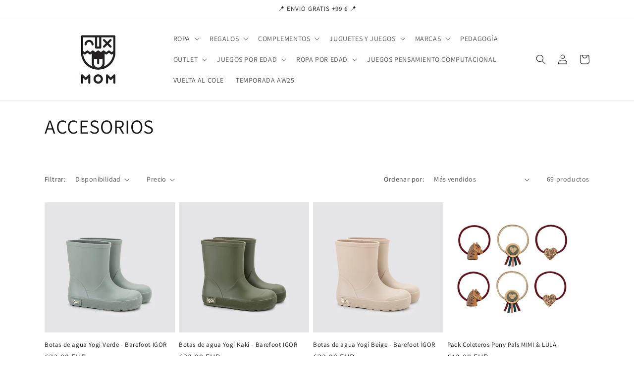

--- FILE ---
content_type: text/html; charset=utf-8
request_url: https://momkidstore.com/collections/accesorios
body_size: 46859
content:
<!doctype html>
<html class="no-js" lang="es">
  <head>
<!-- Tido Whatsapp Pixel start-->
<script async src='https://whatsapp.bossapps.co/js/script?shop=d56bb7-2.myshopify.com'></script>
<!-- Tido Whatsapp Pixel ended-->
  
     <meta charset="utf-8">
    <meta http-equiv="X-UA-Compatible" content="IE=edge">
    <meta name="viewport" content="width=device-width,initial-scale=1">
    <meta name="theme-color" content="">
    <link rel="canonical" href="https://momkidstore.com/collections/accesorios"><link rel="icon" type="image/png" href="//momkidstore.com/cdn/shop/files/logo_mom_sin_fondo.png?crop=center&height=32&v=1686979955&width=32"><link rel="preconnect" href="https://fonts.shopifycdn.com" crossorigin><title>
      ACCESORIOS
 &ndash; MOM KIDS STORE</title>

    

    

<meta property="og:site_name" content="MOM KIDS STORE">
<meta property="og:url" content="https://momkidstore.com/collections/accesorios">
<meta property="og:title" content="ACCESORIOS">
<meta property="og:type" content="website">
<meta property="og:description" content="🎈 Ropa y Accesorios de Bebe e infantil  Originales y Divertidos, Juegos Educativos y Regalos geniales 🎈 En Mom Kids Store cada niño viste respetando su personalidad única y el medio ambiente. 🎈 Decoración de habitaciones y hoteles, un espacio wow para los pequeños, un espacio creativo que despierta su imaginación 🎈"><meta property="og:image" content="http://momkidstore.com/cdn/shop/files/Logo_Mom_e1dc38e3-0444-4f0d-9bbe-b22c42d9e93e.png?v=1686757350">
  <meta property="og:image:secure_url" content="https://momkidstore.com/cdn/shop/files/Logo_Mom_e1dc38e3-0444-4f0d-9bbe-b22c42d9e93e.png?v=1686757350">
  <meta property="og:image:width" content="500">
  <meta property="og:image:height" content="230"><meta name="twitter:card" content="summary_large_image">
<meta name="twitter:title" content="ACCESORIOS">
<meta name="twitter:description" content="🎈 Ropa y Accesorios de Bebe e infantil  Originales y Divertidos, Juegos Educativos y Regalos geniales 🎈 En Mom Kids Store cada niño viste respetando su personalidad única y el medio ambiente. 🎈 Decoración de habitaciones y hoteles, un espacio wow para los pequeños, un espacio creativo que despierta su imaginación 🎈">


    <script src="//momkidstore.com/cdn/shop/t/1/assets/constants.js?v=58251544750838685771686718805" defer="defer"></script>
    <script src="//momkidstore.com/cdn/shop/t/1/assets/pubsub.js?v=158357773527763999511686718821" defer="defer"></script>
    <script src="//momkidstore.com/cdn/shop/t/1/assets/global.js?v=139248116715221171191686718810" defer="defer"></script><script src="//momkidstore.com/cdn/shop/t/1/assets/animations.js?v=114255849464433187621686718773" defer="defer"></script><script>window.performance && window.performance.mark && window.performance.mark('shopify.content_for_header.start');</script><meta name="facebook-domain-verification" content="42pbmiw87xn75nk05mwwrucgg9fkpu">
<meta name="google-site-verification" content="QWQzMujzBLlWM_SeUnk0tH9o3rIT6IuNYX8idBrUVGc">
<meta id="shopify-digital-wallet" name="shopify-digital-wallet" content="/76148146503/digital_wallets/dialog">
<meta name="shopify-checkout-api-token" content="0e1aeab91907a6f624116406814e477f">
<meta id="in-context-paypal-metadata" data-shop-id="76148146503" data-venmo-supported="false" data-environment="production" data-locale="es_ES" data-paypal-v4="true" data-currency="EUR">
<link rel="alternate" type="application/atom+xml" title="Feed" href="/collections/accesorios.atom" />
<link rel="next" href="/collections/accesorios?page=2">
<link rel="alternate" type="application/json+oembed" href="https://momkidstore.com/collections/accesorios.oembed">
<script async="async" src="/checkouts/internal/preloads.js?locale=es-ES"></script>
<link rel="preconnect" href="https://shop.app" crossorigin="anonymous">
<script async="async" src="https://shop.app/checkouts/internal/preloads.js?locale=es-ES&shop_id=76148146503" crossorigin="anonymous"></script>
<script id="apple-pay-shop-capabilities" type="application/json">{"shopId":76148146503,"countryCode":"ES","currencyCode":"EUR","merchantCapabilities":["supports3DS"],"merchantId":"gid:\/\/shopify\/Shop\/76148146503","merchantName":"MOM KIDS STORE","requiredBillingContactFields":["postalAddress","email","phone"],"requiredShippingContactFields":["postalAddress","email","phone"],"shippingType":"shipping","supportedNetworks":["visa","maestro","masterCard","amex"],"total":{"type":"pending","label":"MOM KIDS STORE","amount":"1.00"},"shopifyPaymentsEnabled":true,"supportsSubscriptions":true}</script>
<script id="shopify-features" type="application/json">{"accessToken":"0e1aeab91907a6f624116406814e477f","betas":["rich-media-storefront-analytics"],"domain":"momkidstore.com","predictiveSearch":true,"shopId":76148146503,"locale":"es"}</script>
<script>var Shopify = Shopify || {};
Shopify.shop = "d56bb7-2.myshopify.com";
Shopify.locale = "es";
Shopify.currency = {"active":"EUR","rate":"1.0"};
Shopify.country = "ES";
Shopify.theme = {"name":"Dawn","id":150258581831,"schema_name":"Dawn","schema_version":"10.0.0","theme_store_id":887,"role":"main"};
Shopify.theme.handle = "null";
Shopify.theme.style = {"id":null,"handle":null};
Shopify.cdnHost = "momkidstore.com/cdn";
Shopify.routes = Shopify.routes || {};
Shopify.routes.root = "/";</script>
<script type="module">!function(o){(o.Shopify=o.Shopify||{}).modules=!0}(window);</script>
<script>!function(o){function n(){var o=[];function n(){o.push(Array.prototype.slice.apply(arguments))}return n.q=o,n}var t=o.Shopify=o.Shopify||{};t.loadFeatures=n(),t.autoloadFeatures=n()}(window);</script>
<script>
  window.ShopifyPay = window.ShopifyPay || {};
  window.ShopifyPay.apiHost = "shop.app\/pay";
  window.ShopifyPay.redirectState = null;
</script>
<script id="shop-js-analytics" type="application/json">{"pageType":"collection"}</script>
<script defer="defer" async type="module" src="//momkidstore.com/cdn/shopifycloud/shop-js/modules/v2/client.init-shop-cart-sync_2Gr3Q33f.es.esm.js"></script>
<script defer="defer" async type="module" src="//momkidstore.com/cdn/shopifycloud/shop-js/modules/v2/chunk.common_noJfOIa7.esm.js"></script>
<script defer="defer" async type="module" src="//momkidstore.com/cdn/shopifycloud/shop-js/modules/v2/chunk.modal_Deo2FJQo.esm.js"></script>
<script type="module">
  await import("//momkidstore.com/cdn/shopifycloud/shop-js/modules/v2/client.init-shop-cart-sync_2Gr3Q33f.es.esm.js");
await import("//momkidstore.com/cdn/shopifycloud/shop-js/modules/v2/chunk.common_noJfOIa7.esm.js");
await import("//momkidstore.com/cdn/shopifycloud/shop-js/modules/v2/chunk.modal_Deo2FJQo.esm.js");

  window.Shopify.SignInWithShop?.initShopCartSync?.({"fedCMEnabled":true,"windoidEnabled":true});

</script>
<script>
  window.Shopify = window.Shopify || {};
  if (!window.Shopify.featureAssets) window.Shopify.featureAssets = {};
  window.Shopify.featureAssets['shop-js'] = {"shop-cart-sync":["modules/v2/client.shop-cart-sync_CLKquFP5.es.esm.js","modules/v2/chunk.common_noJfOIa7.esm.js","modules/v2/chunk.modal_Deo2FJQo.esm.js"],"init-fed-cm":["modules/v2/client.init-fed-cm_UIHl99eI.es.esm.js","modules/v2/chunk.common_noJfOIa7.esm.js","modules/v2/chunk.modal_Deo2FJQo.esm.js"],"shop-cash-offers":["modules/v2/client.shop-cash-offers_CmfU17z0.es.esm.js","modules/v2/chunk.common_noJfOIa7.esm.js","modules/v2/chunk.modal_Deo2FJQo.esm.js"],"shop-login-button":["modules/v2/client.shop-login-button_TNcmr2ON.es.esm.js","modules/v2/chunk.common_noJfOIa7.esm.js","modules/v2/chunk.modal_Deo2FJQo.esm.js"],"pay-button":["modules/v2/client.pay-button_Bev6HBFS.es.esm.js","modules/v2/chunk.common_noJfOIa7.esm.js","modules/v2/chunk.modal_Deo2FJQo.esm.js"],"shop-button":["modules/v2/client.shop-button_D1FAYBb2.es.esm.js","modules/v2/chunk.common_noJfOIa7.esm.js","modules/v2/chunk.modal_Deo2FJQo.esm.js"],"avatar":["modules/v2/client.avatar_BTnouDA3.es.esm.js"],"init-windoid":["modules/v2/client.init-windoid_DEZXpPDW.es.esm.js","modules/v2/chunk.common_noJfOIa7.esm.js","modules/v2/chunk.modal_Deo2FJQo.esm.js"],"init-shop-for-new-customer-accounts":["modules/v2/client.init-shop-for-new-customer-accounts_BplbpZyb.es.esm.js","modules/v2/client.shop-login-button_TNcmr2ON.es.esm.js","modules/v2/chunk.common_noJfOIa7.esm.js","modules/v2/chunk.modal_Deo2FJQo.esm.js"],"init-shop-email-lookup-coordinator":["modules/v2/client.init-shop-email-lookup-coordinator_HqkMc84a.es.esm.js","modules/v2/chunk.common_noJfOIa7.esm.js","modules/v2/chunk.modal_Deo2FJQo.esm.js"],"init-shop-cart-sync":["modules/v2/client.init-shop-cart-sync_2Gr3Q33f.es.esm.js","modules/v2/chunk.common_noJfOIa7.esm.js","modules/v2/chunk.modal_Deo2FJQo.esm.js"],"shop-toast-manager":["modules/v2/client.shop-toast-manager_SugAQS8a.es.esm.js","modules/v2/chunk.common_noJfOIa7.esm.js","modules/v2/chunk.modal_Deo2FJQo.esm.js"],"init-customer-accounts":["modules/v2/client.init-customer-accounts_fxIyJgvX.es.esm.js","modules/v2/client.shop-login-button_TNcmr2ON.es.esm.js","modules/v2/chunk.common_noJfOIa7.esm.js","modules/v2/chunk.modal_Deo2FJQo.esm.js"],"init-customer-accounts-sign-up":["modules/v2/client.init-customer-accounts-sign-up_DnItKKRk.es.esm.js","modules/v2/client.shop-login-button_TNcmr2ON.es.esm.js","modules/v2/chunk.common_noJfOIa7.esm.js","modules/v2/chunk.modal_Deo2FJQo.esm.js"],"shop-follow-button":["modules/v2/client.shop-follow-button_Bfwbpk3m.es.esm.js","modules/v2/chunk.common_noJfOIa7.esm.js","modules/v2/chunk.modal_Deo2FJQo.esm.js"],"checkout-modal":["modules/v2/client.checkout-modal_BA6xEtNy.es.esm.js","modules/v2/chunk.common_noJfOIa7.esm.js","modules/v2/chunk.modal_Deo2FJQo.esm.js"],"shop-login":["modules/v2/client.shop-login_D2RP8Rbe.es.esm.js","modules/v2/chunk.common_noJfOIa7.esm.js","modules/v2/chunk.modal_Deo2FJQo.esm.js"],"lead-capture":["modules/v2/client.lead-capture_Dq1M6aah.es.esm.js","modules/v2/chunk.common_noJfOIa7.esm.js","modules/v2/chunk.modal_Deo2FJQo.esm.js"],"payment-terms":["modules/v2/client.payment-terms_DYWUeaxY.es.esm.js","modules/v2/chunk.common_noJfOIa7.esm.js","modules/v2/chunk.modal_Deo2FJQo.esm.js"]};
</script>
<script>(function() {
  var isLoaded = false;
  function asyncLoad() {
    if (isLoaded) return;
    isLoaded = true;
    var urls = ["https:\/\/pmslider.netlify.app\/s2\/d56bb7-2.js?abg=\u0026ac1=\u0026ap=ms\u0026ar=\u0026at=chl\u0026dbg=\u0026dc1=\u0026dc2=\u0026dl=\u0026dp=b\u0026dt=counter\u0026eov=\u0026ev=\u0026ezc=\u0026ezh=\u0026haob=\u0026haom=\u0026pvi=\u0026rti=true\u0026saoh=\u0026sm=a\u0026v=4\u0026shop=d56bb7-2.myshopify.com"];
    for (var i = 0; i < urls.length; i++) {
      var s = document.createElement('script');
      s.type = 'text/javascript';
      s.async = true;
      s.src = urls[i];
      var x = document.getElementsByTagName('script')[0];
      x.parentNode.insertBefore(s, x);
    }
  };
  if(window.attachEvent) {
    window.attachEvent('onload', asyncLoad);
  } else {
    window.addEventListener('load', asyncLoad, false);
  }
})();</script>
<script id="__st">var __st={"a":76148146503,"offset":3600,"reqid":"e290f3ed-0642-4d1e-ae5e-7c6c8976f7c1-1769059684","pageurl":"momkidstore.com\/collections\/accesorios","u":"07ed59d0a25e","p":"collection","rtyp":"collection","rid":603510964551};</script>
<script>window.ShopifyPaypalV4VisibilityTracking = true;</script>
<script id="captcha-bootstrap">!function(){'use strict';const t='contact',e='account',n='new_comment',o=[[t,t],['blogs',n],['comments',n],[t,'customer']],c=[[e,'customer_login'],[e,'guest_login'],[e,'recover_customer_password'],[e,'create_customer']],r=t=>t.map((([t,e])=>`form[action*='/${t}']:not([data-nocaptcha='true']) input[name='form_type'][value='${e}']`)).join(','),a=t=>()=>t?[...document.querySelectorAll(t)].map((t=>t.form)):[];function s(){const t=[...o],e=r(t);return a(e)}const i='password',u='form_key',d=['recaptcha-v3-token','g-recaptcha-response','h-captcha-response',i],f=()=>{try{return window.sessionStorage}catch{return}},m='__shopify_v',_=t=>t.elements[u];function p(t,e,n=!1){try{const o=window.sessionStorage,c=JSON.parse(o.getItem(e)),{data:r}=function(t){const{data:e,action:n}=t;return t[m]||n?{data:e,action:n}:{data:t,action:n}}(c);for(const[e,n]of Object.entries(r))t.elements[e]&&(t.elements[e].value=n);n&&o.removeItem(e)}catch(o){console.error('form repopulation failed',{error:o})}}const l='form_type',E='cptcha';function T(t){t.dataset[E]=!0}const w=window,h=w.document,L='Shopify',v='ce_forms',y='captcha';let A=!1;((t,e)=>{const n=(g='f06e6c50-85a8-45c8-87d0-21a2b65856fe',I='https://cdn.shopify.com/shopifycloud/storefront-forms-hcaptcha/ce_storefront_forms_captcha_hcaptcha.v1.5.2.iife.js',D={infoText:'Protegido por hCaptcha',privacyText:'Privacidad',termsText:'Términos'},(t,e,n)=>{const o=w[L][v],c=o.bindForm;if(c)return c(t,g,e,D).then(n);var r;o.q.push([[t,g,e,D],n]),r=I,A||(h.body.append(Object.assign(h.createElement('script'),{id:'captcha-provider',async:!0,src:r})),A=!0)});var g,I,D;w[L]=w[L]||{},w[L][v]=w[L][v]||{},w[L][v].q=[],w[L][y]=w[L][y]||{},w[L][y].protect=function(t,e){n(t,void 0,e),T(t)},Object.freeze(w[L][y]),function(t,e,n,w,h,L){const[v,y,A,g]=function(t,e,n){const i=e?o:[],u=t?c:[],d=[...i,...u],f=r(d),m=r(i),_=r(d.filter((([t,e])=>n.includes(e))));return[a(f),a(m),a(_),s()]}(w,h,L),I=t=>{const e=t.target;return e instanceof HTMLFormElement?e:e&&e.form},D=t=>v().includes(t);t.addEventListener('submit',(t=>{const e=I(t);if(!e)return;const n=D(e)&&!e.dataset.hcaptchaBound&&!e.dataset.recaptchaBound,o=_(e),c=g().includes(e)&&(!o||!o.value);(n||c)&&t.preventDefault(),c&&!n&&(function(t){try{if(!f())return;!function(t){const e=f();if(!e)return;const n=_(t);if(!n)return;const o=n.value;o&&e.removeItem(o)}(t);const e=Array.from(Array(32),(()=>Math.random().toString(36)[2])).join('');!function(t,e){_(t)||t.append(Object.assign(document.createElement('input'),{type:'hidden',name:u})),t.elements[u].value=e}(t,e),function(t,e){const n=f();if(!n)return;const o=[...t.querySelectorAll(`input[type='${i}']`)].map((({name:t})=>t)),c=[...d,...o],r={};for(const[a,s]of new FormData(t).entries())c.includes(a)||(r[a]=s);n.setItem(e,JSON.stringify({[m]:1,action:t.action,data:r}))}(t,e)}catch(e){console.error('failed to persist form',e)}}(e),e.submit())}));const S=(t,e)=>{t&&!t.dataset[E]&&(n(t,e.some((e=>e===t))),T(t))};for(const o of['focusin','change'])t.addEventListener(o,(t=>{const e=I(t);D(e)&&S(e,y())}));const B=e.get('form_key'),M=e.get(l),P=B&&M;t.addEventListener('DOMContentLoaded',(()=>{const t=y();if(P)for(const e of t)e.elements[l].value===M&&p(e,B);[...new Set([...A(),...v().filter((t=>'true'===t.dataset.shopifyCaptcha))])].forEach((e=>S(e,t)))}))}(h,new URLSearchParams(w.location.search),n,t,e,['guest_login'])})(!1,!0)}();</script>
<script integrity="sha256-4kQ18oKyAcykRKYeNunJcIwy7WH5gtpwJnB7kiuLZ1E=" data-source-attribution="shopify.loadfeatures" defer="defer" src="//momkidstore.com/cdn/shopifycloud/storefront/assets/storefront/load_feature-a0a9edcb.js" crossorigin="anonymous"></script>
<script crossorigin="anonymous" defer="defer" src="//momkidstore.com/cdn/shopifycloud/storefront/assets/shopify_pay/storefront-65b4c6d7.js?v=20250812"></script>
<script data-source-attribution="shopify.dynamic_checkout.dynamic.init">var Shopify=Shopify||{};Shopify.PaymentButton=Shopify.PaymentButton||{isStorefrontPortableWallets:!0,init:function(){window.Shopify.PaymentButton.init=function(){};var t=document.createElement("script");t.src="https://momkidstore.com/cdn/shopifycloud/portable-wallets/latest/portable-wallets.es.js",t.type="module",document.head.appendChild(t)}};
</script>
<script data-source-attribution="shopify.dynamic_checkout.buyer_consent">
  function portableWalletsHideBuyerConsent(e){var t=document.getElementById("shopify-buyer-consent"),n=document.getElementById("shopify-subscription-policy-button");t&&n&&(t.classList.add("hidden"),t.setAttribute("aria-hidden","true"),n.removeEventListener("click",e))}function portableWalletsShowBuyerConsent(e){var t=document.getElementById("shopify-buyer-consent"),n=document.getElementById("shopify-subscription-policy-button");t&&n&&(t.classList.remove("hidden"),t.removeAttribute("aria-hidden"),n.addEventListener("click",e))}window.Shopify?.PaymentButton&&(window.Shopify.PaymentButton.hideBuyerConsent=portableWalletsHideBuyerConsent,window.Shopify.PaymentButton.showBuyerConsent=portableWalletsShowBuyerConsent);
</script>
<script data-source-attribution="shopify.dynamic_checkout.cart.bootstrap">document.addEventListener("DOMContentLoaded",(function(){function t(){return document.querySelector("shopify-accelerated-checkout-cart, shopify-accelerated-checkout")}if(t())Shopify.PaymentButton.init();else{new MutationObserver((function(e,n){t()&&(Shopify.PaymentButton.init(),n.disconnect())})).observe(document.body,{childList:!0,subtree:!0})}}));
</script>
<link id="shopify-accelerated-checkout-styles" rel="stylesheet" media="screen" href="https://momkidstore.com/cdn/shopifycloud/portable-wallets/latest/accelerated-checkout-backwards-compat.css" crossorigin="anonymous">
<style id="shopify-accelerated-checkout-cart">
        #shopify-buyer-consent {
  margin-top: 1em;
  display: inline-block;
  width: 100%;
}

#shopify-buyer-consent.hidden {
  display: none;
}

#shopify-subscription-policy-button {
  background: none;
  border: none;
  padding: 0;
  text-decoration: underline;
  font-size: inherit;
  cursor: pointer;
}

#shopify-subscription-policy-button::before {
  box-shadow: none;
}

      </style>
<script id="sections-script" data-sections="header" defer="defer" src="//momkidstore.com/cdn/shop/t/1/compiled_assets/scripts.js?v=21085"></script>
<script>window.performance && window.performance.mark && window.performance.mark('shopify.content_for_header.end');</script>


    <style data-shopify>
      @font-face {
  font-family: Assistant;
  font-weight: 400;
  font-style: normal;
  font-display: swap;
  src: url("//momkidstore.com/cdn/fonts/assistant/assistant_n4.9120912a469cad1cc292572851508ca49d12e768.woff2") format("woff2"),
       url("//momkidstore.com/cdn/fonts/assistant/assistant_n4.6e9875ce64e0fefcd3f4446b7ec9036b3ddd2985.woff") format("woff");
}

      @font-face {
  font-family: Assistant;
  font-weight: 700;
  font-style: normal;
  font-display: swap;
  src: url("//momkidstore.com/cdn/fonts/assistant/assistant_n7.bf44452348ec8b8efa3aa3068825305886b1c83c.woff2") format("woff2"),
       url("//momkidstore.com/cdn/fonts/assistant/assistant_n7.0c887fee83f6b3bda822f1150b912c72da0f7b64.woff") format("woff");
}

      
      
      @font-face {
  font-family: Assistant;
  font-weight: 400;
  font-style: normal;
  font-display: swap;
  src: url("//momkidstore.com/cdn/fonts/assistant/assistant_n4.9120912a469cad1cc292572851508ca49d12e768.woff2") format("woff2"),
       url("//momkidstore.com/cdn/fonts/assistant/assistant_n4.6e9875ce64e0fefcd3f4446b7ec9036b3ddd2985.woff") format("woff");
}


      
        :root,
        .color-background-1 {
          --color-background: 255,255,255;
        
          --gradient-background: #ffffff;
        
        --color-foreground: 18,18,18;
        --color-shadow: 18,18,18;
        --color-button: 18,18,18;
        --color-button-text: 255,255,255;
        --color-secondary-button: 255,255,255;
        --color-secondary-button-text: 18,18,18;
        --color-link: 18,18,18;
        --color-badge-foreground: 18,18,18;
        --color-badge-background: 255,255,255;
        --color-badge-border: 18,18,18;
        --payment-terms-background-color: rgb(255 255 255);
      }
      
        
        .color-background-2 {
          --color-background: 243,243,243;
        
          --gradient-background: #f3f3f3;
        
        --color-foreground: 18,18,18;
        --color-shadow: 18,18,18;
        --color-button: 18,18,18;
        --color-button-text: 243,243,243;
        --color-secondary-button: 243,243,243;
        --color-secondary-button-text: 18,18,18;
        --color-link: 18,18,18;
        --color-badge-foreground: 18,18,18;
        --color-badge-background: 243,243,243;
        --color-badge-border: 18,18,18;
        --payment-terms-background-color: rgb(243 243 243);
      }
      
        
        .color-inverse {
          --color-background: 36,40,51;
        
          --gradient-background: #242833;
        
        --color-foreground: 255,255,255;
        --color-shadow: 18,18,18;
        --color-button: 255,255,255;
        --color-button-text: 0,0,0;
        --color-secondary-button: 36,40,51;
        --color-secondary-button-text: 255,255,255;
        --color-link: 255,255,255;
        --color-badge-foreground: 255,255,255;
        --color-badge-background: 36,40,51;
        --color-badge-border: 255,255,255;
        --payment-terms-background-color: rgb(36 40 51);
      }
      
        
        .color-accent-1 {
          --color-background: 18,18,18;
        
          --gradient-background: #121212;
        
        --color-foreground: 255,255,255;
        --color-shadow: 18,18,18;
        --color-button: 255,255,255;
        --color-button-text: 18,18,18;
        --color-secondary-button: 18,18,18;
        --color-secondary-button-text: 255,255,255;
        --color-link: 255,255,255;
        --color-badge-foreground: 255,255,255;
        --color-badge-background: 18,18,18;
        --color-badge-border: 255,255,255;
        --payment-terms-background-color: rgb(18 18 18);
      }
      
        
        .color-accent-2 {
          --color-background: 51,79,180;
        
          --gradient-background: #334fb4;
        
        --color-foreground: 255,255,255;
        --color-shadow: 18,18,18;
        --color-button: 255,255,255;
        --color-button-text: 51,79,180;
        --color-secondary-button: 51,79,180;
        --color-secondary-button-text: 255,255,255;
        --color-link: 255,255,255;
        --color-badge-foreground: 255,255,255;
        --color-badge-background: 51,79,180;
        --color-badge-border: 255,255,255;
        --payment-terms-background-color: rgb(51 79 180);
      }
      

      body, .color-background-1, .color-background-2, .color-inverse, .color-accent-1, .color-accent-2 {
        color: rgba(var(--color-foreground), 0.75);
        background-color: rgb(var(--color-background));
      }

      :root {
        --font-body-family: Assistant, sans-serif;
        --font-body-style: normal;
        --font-body-weight: 400;
        --font-body-weight-bold: 700;

        --font-heading-family: Assistant, sans-serif;
        --font-heading-style: normal;
        --font-heading-weight: 400;

        --font-body-scale: 1.0;
        --font-heading-scale: 1.0;

        --media-padding: px;
        --media-border-opacity: 0.05;
        --media-border-width: 1px;
        --media-radius: 0px;
        --media-shadow-opacity: 0.0;
        --media-shadow-horizontal-offset: 0px;
        --media-shadow-vertical-offset: 4px;
        --media-shadow-blur-radius: 5px;
        --media-shadow-visible: 0;

        --page-width: 120rem;
        --page-width-margin: 0rem;

        --product-card-image-padding: 0.0rem;
        --product-card-corner-radius: 0.0rem;
        --product-card-text-alignment: left;
        --product-card-border-width: 0.0rem;
        --product-card-border-opacity: 0.1;
        --product-card-shadow-opacity: 0.0;
        --product-card-shadow-visible: 0;
        --product-card-shadow-horizontal-offset: 0.0rem;
        --product-card-shadow-vertical-offset: 0.4rem;
        --product-card-shadow-blur-radius: 0.5rem;

        --collection-card-image-padding: 0.0rem;
        --collection-card-corner-radius: 0.0rem;
        --collection-card-text-alignment: left;
        --collection-card-border-width: 0.0rem;
        --collection-card-border-opacity: 0.1;
        --collection-card-shadow-opacity: 0.0;
        --collection-card-shadow-visible: 0;
        --collection-card-shadow-horizontal-offset: 0.0rem;
        --collection-card-shadow-vertical-offset: 0.4rem;
        --collection-card-shadow-blur-radius: 0.5rem;

        --blog-card-image-padding: 0.0rem;
        --blog-card-corner-radius: 0.0rem;
        --blog-card-text-alignment: left;
        --blog-card-border-width: 0.0rem;
        --blog-card-border-opacity: 0.1;
        --blog-card-shadow-opacity: 0.0;
        --blog-card-shadow-visible: 0;
        --blog-card-shadow-horizontal-offset: 0.0rem;
        --blog-card-shadow-vertical-offset: 0.4rem;
        --blog-card-shadow-blur-radius: 0.5rem;

        --badge-corner-radius: 4.0rem;

        --popup-border-width: 1px;
        --popup-border-opacity: 0.1;
        --popup-corner-radius: 0px;
        --popup-shadow-opacity: 0.0;
        --popup-shadow-horizontal-offset: 0px;
        --popup-shadow-vertical-offset: 4px;
        --popup-shadow-blur-radius: 5px;

        --drawer-border-width: 1px;
        --drawer-border-opacity: 0.1;
        --drawer-shadow-opacity: 0.0;
        --drawer-shadow-horizontal-offset: 0px;
        --drawer-shadow-vertical-offset: 4px;
        --drawer-shadow-blur-radius: 5px;

        --spacing-sections-desktop: 0px;
        --spacing-sections-mobile: 0px;

        --grid-desktop-vertical-spacing: 8px;
        --grid-desktop-horizontal-spacing: 8px;
        --grid-mobile-vertical-spacing: 4px;
        --grid-mobile-horizontal-spacing: 4px;

        --text-boxes-border-opacity: 0.1;
        --text-boxes-border-width: 0px;
        --text-boxes-radius: 0px;
        --text-boxes-shadow-opacity: 0.0;
        --text-boxes-shadow-visible: 0;
        --text-boxes-shadow-horizontal-offset: 0px;
        --text-boxes-shadow-vertical-offset: 4px;
        --text-boxes-shadow-blur-radius: 5px;

        --buttons-radius: 0px;
        --buttons-radius-outset: 0px;
        --buttons-border-width: 1px;
        --buttons-border-opacity: 1.0;
        --buttons-shadow-opacity: 0.0;
        --buttons-shadow-visible: 0;
        --buttons-shadow-horizontal-offset: 0px;
        --buttons-shadow-vertical-offset: 4px;
        --buttons-shadow-blur-radius: 5px;
        --buttons-border-offset: 0px;

        --inputs-radius: 0px;
        --inputs-border-width: 1px;
        --inputs-border-opacity: 0.55;
        --inputs-shadow-opacity: 0.0;
        --inputs-shadow-horizontal-offset: 0px;
        --inputs-margin-offset: 0px;
        --inputs-shadow-vertical-offset: 4px;
        --inputs-shadow-blur-radius: 5px;
        --inputs-radius-outset: 0px;

        --variant-pills-radius: 40px;
        --variant-pills-border-width: 1px;
        --variant-pills-border-opacity: 0.55;
        --variant-pills-shadow-opacity: 0.0;
        --variant-pills-shadow-horizontal-offset: 0px;
        --variant-pills-shadow-vertical-offset: 4px;
        --variant-pills-shadow-blur-radius: 5px;
      }

      *,
      *::before,
      *::after {
        box-sizing: inherit;
      }

      html {
        box-sizing: border-box;
        font-size: calc(var(--font-body-scale) * 62.5%);
        height: 100%;
      }

      body {
        display: grid;
        grid-template-rows: auto auto 1fr auto;
        grid-template-columns: 100%;
        min-height: 100%;
        margin: 0;
        font-size: 1.5rem;
        letter-spacing: 0.06rem;
        line-height: calc(1 + 0.8 / var(--font-body-scale));
        font-family: var(--font-body-family);
        font-style: var(--font-body-style);
        font-weight: var(--font-body-weight);
      }

      @media screen and (min-width: 750px) {
        body {
          font-size: 1.6rem;
        }
      }
    </style>

    <link href="//momkidstore.com/cdn/shop/t/1/assets/base.css?v=97677267212567185651692177059" rel="stylesheet" type="text/css" media="all" />
<link rel="preload" as="font" href="//momkidstore.com/cdn/fonts/assistant/assistant_n4.9120912a469cad1cc292572851508ca49d12e768.woff2" type="font/woff2" crossorigin><link rel="preload" as="font" href="//momkidstore.com/cdn/fonts/assistant/assistant_n4.9120912a469cad1cc292572851508ca49d12e768.woff2" type="font/woff2" crossorigin><link
        rel="stylesheet"
        href="//momkidstore.com/cdn/shop/t/1/assets/component-predictive-search.css?v=118923337488134913561686718798"
        media="print"
        onload="this.media='all'"
      ><script>
      document.documentElement.className = document.documentElement.className.replace('no-js', 'js');
      if (Shopify.designMode) {
        document.documentElement.classList.add('shopify-design-mode');
      }
    </script>
    <meta name="google-site-verification" content="QWQzMujzBLlWM_SeUnk0tH9o3rIT6IuNYX8idBrUVGc" />
  


<script type="text/javascript">
  window.Rivo = window.Rivo || {};
  window.Rivo.common = window.Rivo.common || {};
  window.Rivo.common.shop = {
    permanent_domain: 'd56bb7-2.myshopify.com',
    currency: "EUR",
    money_format: "€{{amount_with_comma_separator}}",
    id: 76148146503
  };
  

  window.Rivo.common.template = 'collection';
  window.Rivo.common.cart = {};
  window.Rivo.common.vapid_public_key = "BJuXCmrtTK335SuczdNVYrGVtP_WXn4jImChm49st7K7z7e8gxSZUKk4DhUpk8j2Xpiw5G4-ylNbMKLlKkUEU98=";
  window.Rivo.global_config = {"asset_urls":{"loy":{"api_js":"https:\/\/cdn.shopify.com\/s\/files\/1\/0194\/1736\/6592\/t\/1\/assets\/ba_rivo_api.js?v=1692744545","init_js":"https:\/\/cdn.shopify.com\/s\/files\/1\/0194\/1736\/6592\/t\/1\/assets\/ba_loy_init.js?v=1692744536","referrals_js":"https:\/\/cdn.shopify.com\/s\/files\/1\/0194\/1736\/6592\/t\/1\/assets\/ba_loy_referrals.js?v=1692744541","referrals_css":"https:\/\/cdn.shopify.com\/s\/files\/1\/0194\/1736\/6592\/t\/1\/assets\/ba_loy_referrals.css?v=1690178293","widget_js":"https:\/\/cdn.shopify.com\/s\/files\/1\/0194\/1736\/6592\/t\/1\/assets\/ba_loy_widget.js?v=1692744537","widget_css":"https:\/\/cdn.shopify.com\/s\/files\/1\/0194\/1736\/6592\/t\/1\/assets\/ba_loy_widget.css?v=1691121779","page_init_js":"https:\/\/cdn.shopify.com\/s\/files\/1\/0194\/1736\/6592\/t\/1\/assets\/ba_loy_page_init.js?v=1692744538","page_widget_js":"https:\/\/cdn.shopify.com\/s\/files\/1\/0194\/1736\/6592\/t\/1\/assets\/ba_loy_page_widget.js?v=1692744540","page_widget_css":"https:\/\/cdn.shopify.com\/s\/files\/1\/0194\/1736\/6592\/t\/1\/assets\/ba_loy_page.css?v=1689377962","page_preview_js":"\/assets\/msg\/loy_page_preview.js"},"rev":{"init_js":"https:\/\/cdn.shopify.com\/s\/files\/1\/0194\/1736\/6592\/t\/1\/assets\/ba_rev_init.js?v=1689014017","display_js":"https:\/\/cdn.shopify.com\/s\/files\/1\/0194\/1736\/6592\/t\/1\/assets\/ba_rev_display.js?v=1691539285","modal_js":"https:\/\/cdn.shopify.com\/s\/files\/1\/0194\/1736\/6592\/t\/1\/assets\/ba_rev_modal.js?v=1689556472","widget_css":"https:\/\/cdn.shopify.com\/s\/files\/1\/0194\/1736\/6592\/t\/1\/assets\/ba_rev_widget.css?v=1680320455","modal_css":"https:\/\/cdn.shopify.com\/s\/files\/1\/0194\/1736\/6592\/t\/1\/assets\/ba_rev_modal.css?v=1680295707"},"pu":{"init_js":"https:\/\/cdn.shopify.com\/s\/files\/1\/0194\/1736\/6592\/t\/1\/assets\/ba_pu_init.js?v=1635877170"},"widgets":{"init_js":"https:\/\/cdn.shopify.com\/s\/files\/1\/0194\/1736\/6592\/t\/1\/assets\/ba_widget_init.js?v=1679987682","modal_js":"https:\/\/cdn.shopify.com\/s\/files\/1\/0194\/1736\/6592\/t\/1\/assets\/ba_widget_modal.js?v=1679987684","modal_css":"https:\/\/cdn.shopify.com\/s\/files\/1\/0194\/1736\/6592\/t\/1\/assets\/ba_widget_modal.css?v=1654723622"},"forms":{"init_js":"https:\/\/cdn.shopify.com\/s\/files\/1\/0194\/1736\/6592\/t\/1\/assets\/ba_forms_init.js?v=1692744542","widget_js":"https:\/\/cdn.shopify.com\/s\/files\/1\/0194\/1736\/6592\/t\/1\/assets\/ba_forms_widget.js?v=1692744544","forms_css":"https:\/\/cdn.shopify.com\/s\/files\/1\/0194\/1736\/6592\/t\/1\/assets\/ba_forms.css?v=1654711758"},"global":{"helper_js":"https:\/\/cdn.shopify.com\/s\/files\/1\/0194\/1736\/6592\/t\/1\/assets\/ba_tracking.js?v=1680229884"}},"proxy_paths":{"pop":"\/apps\/ba-pop","app_metrics":"\/apps\/ba-pop\/app_metrics","push_subscription":"\/apps\/ba-pop\/push"},"aat":["pop"],"pv":false,"sts":false,"bam":false,"batc":false,"base_money_format":"€{{amount_with_comma_separator}}","loy_js_api_enabled":false,"shop":{"name":"MOM KID STORE","domain":"momkidstore.com"}};

  




    window.Rivo.widgets_config = {"id":109060,"active":true,"frequency_limit_amount":1,"frequency_limit_time_unit":"weeks","background_image":{"position":"none","widget_background_preview_url":""},"initial_state":{"body":"📍 En tu primera Compra 📍 \r\n","title":" 10% DESCUENTO ","cta_text":"📍 Lo Quiero 📍 ","show_email":"true","action_text":"Saving...","footer_text":"Te estás registrando para recibir comunicaciones por correo electrónico y puedes darte de baja en cualquier momento.","dismiss_text":"No quiero aprovechar esta oportunidad","email_placeholder":"Email ","phone_placeholder":"Phone Number"},"success_state":{"body":"Copia tu código descuento y aplícalo a tu próximo pedido. Valido durante 72 Horas","title":"🌈 Ya tienes tu descuento ","cta_text":"📍 Comprar 📍","cta_action":"open_url","redirect_url":"https:\/\/momkidstore.com\/","open_url_new_tab":"true"},"closed_state":{"action":"close_widget","font_size":"20","action_text":"GET 10% OFF","display_offset":"300","display_position":"left"},"error_state":{"submit_error":"Lo sentimos, por favor intentalo de nuevo más tarde","invalid_email":"¡Por favor pon una dirección de correo electrónico válida!","error_subscribing":"Error al suscribirte, vuelve a intentarlo más tarde","already_registered":"Ya estas registrado","invalid_phone_number":"Please enter valid phone number!"},"trigger":{"action":"on_timer","delay_in_seconds":"5"},"colors":{"link_color":"#4FC3F7","sticky_bar_bg":"#C62828","cta_font_color":"#fff","body_font_color":"#000","sticky_bar_text":"#fff","background_color":"#fff","error_text_color":"#ff2626","title_font_color":"#000","footer_font_color":"#bbb","dismiss_font_color":"#bbb","cta_background_color":"#000","sticky_coupon_bar_bg":"#286ef8","error_text_background":"","sticky_coupon_bar_text":"#fff"},"sticky_coupon_bar":{"enabled":"false","message":"Don't forget to use your code"},"display_style":{"font":"Arial","size":"regular","align":"center"},"dismissable":true,"has_background":false,"opt_in_channels":["email"],"rules":[],"widget_css":".powered_by_rivo{\n  display: block;\n}\n.ba_widget_main_design {\n  background: #fff;\n}\n.ba_widget_content{text-align: center}\n.ba_widget_parent{\n  font-family: Arial;\n}\n.ba_widget_parent.background{\n}\n.ba_widget_left_content{\n}\n.ba_widget_right_content{\n}\n#ba_widget_cta_button:disabled{\n  background: #000cc;\n}\n#ba_widget_cta_button{\n  background: #000;\n  color: #fff;\n}\n#ba_widget_cta_button:after {\n  background: #000e0;\n}\n.ba_initial_state_title, .ba_success_state_title{\n  color: #000;\n}\n.ba_initial_state_body, .ba_success_state_body{\n  color: #000;\n}\n.ba_initial_state_dismiss_text{\n  color: #bbb;\n}\n.ba_initial_state_footer_text, .ba_initial_state_sms_agreement{\n  color: #bbb;\n}\n.ba_widget_error{\n  color: #ff2626;\n  background: ;\n}\n.ba_link_color{\n  color: #4FC3F7;\n}\n","custom_css":null,"logo":null};

</script>


<script type="text/javascript">
  

  //Global snippet for Rivo
  //this is updated automatically - do not edit manually.

  function loadScript(src, defer, done) {
    var js = document.createElement('script');
    js.src = src;
    js.defer = defer;
    js.onload = function(){done();};
    js.onerror = function(){
      done(new Error('Failed to load script ' + src));
    };
    document.head.appendChild(js);
  }

  function browserSupportsAllFeatures() {
    return window.Promise && window.fetch && window.Symbol;
  }

  if (browserSupportsAllFeatures()) {
    main();
  } else {
    loadScript('https://polyfill-fastly.net/v3/polyfill.min.js?features=Promise,fetch', true, main);
  }

  function loadAppScripts(){
     if (window.Rivo.global_config.aat.includes("loy")){
      loadScript(window.Rivo.global_config.asset_urls.loy.init_js, true, function(){});
     }

     if (window.Rivo.global_config.aat.includes("rev")){
      loadScript(window.Rivo.global_config.asset_urls.rev.init_js, true, function(){});
     }

     if (window.Rivo.global_config.aat.includes("pu")){
      loadScript(window.Rivo.global_config.asset_urls.pu.init_js, true, function(){});
     }

     if (window.Rivo.global_config.aat.includes("pop") || window.Rivo.global_config.aat.includes("pu")){
      loadScript(window.Rivo.global_config.asset_urls.widgets.init_js, true, function(){});
     }
  }

  function main(err) {
    loadScript(window.Rivo.global_config.asset_urls.global.helper_js, false, loadAppScripts);
  }
</script>

<!-- BEGIN app block: shopify://apps/klaviyo-email-marketing-sms/blocks/klaviyo-onsite-embed/2632fe16-c075-4321-a88b-50b567f42507 -->












  <script async src="https://static.klaviyo.com/onsite/js/WYNbJz/klaviyo.js?company_id=WYNbJz"></script>
  <script>!function(){if(!window.klaviyo){window._klOnsite=window._klOnsite||[];try{window.klaviyo=new Proxy({},{get:function(n,i){return"push"===i?function(){var n;(n=window._klOnsite).push.apply(n,arguments)}:function(){for(var n=arguments.length,o=new Array(n),w=0;w<n;w++)o[w]=arguments[w];var t="function"==typeof o[o.length-1]?o.pop():void 0,e=new Promise((function(n){window._klOnsite.push([i].concat(o,[function(i){t&&t(i),n(i)}]))}));return e}}})}catch(n){window.klaviyo=window.klaviyo||[],window.klaviyo.push=function(){var n;(n=window._klOnsite).push.apply(n,arguments)}}}}();</script>

  




  <script>
    window.klaviyoReviewsProductDesignMode = false
  </script>







<!-- END app block --><script src="https://cdn.shopify.com/extensions/019b35a3-cff8-7eb0-85f4-edb1f960047c/avada-app-49/assets/avada-cookie.js" type="text/javascript" defer="defer"></script>
<link href="https://monorail-edge.shopifysvc.com" rel="dns-prefetch">
<script>(function(){if ("sendBeacon" in navigator && "performance" in window) {try {var session_token_from_headers = performance.getEntriesByType('navigation')[0].serverTiming.find(x => x.name == '_s').description;} catch {var session_token_from_headers = undefined;}var session_cookie_matches = document.cookie.match(/_shopify_s=([^;]*)/);var session_token_from_cookie = session_cookie_matches && session_cookie_matches.length === 2 ? session_cookie_matches[1] : "";var session_token = session_token_from_headers || session_token_from_cookie || "";function handle_abandonment_event(e) {var entries = performance.getEntries().filter(function(entry) {return /monorail-edge.shopifysvc.com/.test(entry.name);});if (!window.abandonment_tracked && entries.length === 0) {window.abandonment_tracked = true;var currentMs = Date.now();var navigation_start = performance.timing.navigationStart;var payload = {shop_id: 76148146503,url: window.location.href,navigation_start,duration: currentMs - navigation_start,session_token,page_type: "collection"};window.navigator.sendBeacon("https://monorail-edge.shopifysvc.com/v1/produce", JSON.stringify({schema_id: "online_store_buyer_site_abandonment/1.1",payload: payload,metadata: {event_created_at_ms: currentMs,event_sent_at_ms: currentMs}}));}}window.addEventListener('pagehide', handle_abandonment_event);}}());</script>
<script id="web-pixels-manager-setup">(function e(e,d,r,n,o){if(void 0===o&&(o={}),!Boolean(null===(a=null===(i=window.Shopify)||void 0===i?void 0:i.analytics)||void 0===a?void 0:a.replayQueue)){var i,a;window.Shopify=window.Shopify||{};var t=window.Shopify;t.analytics=t.analytics||{};var s=t.analytics;s.replayQueue=[],s.publish=function(e,d,r){return s.replayQueue.push([e,d,r]),!0};try{self.performance.mark("wpm:start")}catch(e){}var l=function(){var e={modern:/Edge?\/(1{2}[4-9]|1[2-9]\d|[2-9]\d{2}|\d{4,})\.\d+(\.\d+|)|Firefox\/(1{2}[4-9]|1[2-9]\d|[2-9]\d{2}|\d{4,})\.\d+(\.\d+|)|Chrom(ium|e)\/(9{2}|\d{3,})\.\d+(\.\d+|)|(Maci|X1{2}).+ Version\/(15\.\d+|(1[6-9]|[2-9]\d|\d{3,})\.\d+)([,.]\d+|)( \(\w+\)|)( Mobile\/\w+|) Safari\/|Chrome.+OPR\/(9{2}|\d{3,})\.\d+\.\d+|(CPU[ +]OS|iPhone[ +]OS|CPU[ +]iPhone|CPU IPhone OS|CPU iPad OS)[ +]+(15[._]\d+|(1[6-9]|[2-9]\d|\d{3,})[._]\d+)([._]\d+|)|Android:?[ /-](13[3-9]|1[4-9]\d|[2-9]\d{2}|\d{4,})(\.\d+|)(\.\d+|)|Android.+Firefox\/(13[5-9]|1[4-9]\d|[2-9]\d{2}|\d{4,})\.\d+(\.\d+|)|Android.+Chrom(ium|e)\/(13[3-9]|1[4-9]\d|[2-9]\d{2}|\d{4,})\.\d+(\.\d+|)|SamsungBrowser\/([2-9]\d|\d{3,})\.\d+/,legacy:/Edge?\/(1[6-9]|[2-9]\d|\d{3,})\.\d+(\.\d+|)|Firefox\/(5[4-9]|[6-9]\d|\d{3,})\.\d+(\.\d+|)|Chrom(ium|e)\/(5[1-9]|[6-9]\d|\d{3,})\.\d+(\.\d+|)([\d.]+$|.*Safari\/(?![\d.]+ Edge\/[\d.]+$))|(Maci|X1{2}).+ Version\/(10\.\d+|(1[1-9]|[2-9]\d|\d{3,})\.\d+)([,.]\d+|)( \(\w+\)|)( Mobile\/\w+|) Safari\/|Chrome.+OPR\/(3[89]|[4-9]\d|\d{3,})\.\d+\.\d+|(CPU[ +]OS|iPhone[ +]OS|CPU[ +]iPhone|CPU IPhone OS|CPU iPad OS)[ +]+(10[._]\d+|(1[1-9]|[2-9]\d|\d{3,})[._]\d+)([._]\d+|)|Android:?[ /-](13[3-9]|1[4-9]\d|[2-9]\d{2}|\d{4,})(\.\d+|)(\.\d+|)|Mobile Safari.+OPR\/([89]\d|\d{3,})\.\d+\.\d+|Android.+Firefox\/(13[5-9]|1[4-9]\d|[2-9]\d{2}|\d{4,})\.\d+(\.\d+|)|Android.+Chrom(ium|e)\/(13[3-9]|1[4-9]\d|[2-9]\d{2}|\d{4,})\.\d+(\.\d+|)|Android.+(UC? ?Browser|UCWEB|U3)[ /]?(15\.([5-9]|\d{2,})|(1[6-9]|[2-9]\d|\d{3,})\.\d+)\.\d+|SamsungBrowser\/(5\.\d+|([6-9]|\d{2,})\.\d+)|Android.+MQ{2}Browser\/(14(\.(9|\d{2,})|)|(1[5-9]|[2-9]\d|\d{3,})(\.\d+|))(\.\d+|)|K[Aa][Ii]OS\/(3\.\d+|([4-9]|\d{2,})\.\d+)(\.\d+|)/},d=e.modern,r=e.legacy,n=navigator.userAgent;return n.match(d)?"modern":n.match(r)?"legacy":"unknown"}(),u="modern"===l?"modern":"legacy",c=(null!=n?n:{modern:"",legacy:""})[u],f=function(e){return[e.baseUrl,"/wpm","/b",e.hashVersion,"modern"===e.buildTarget?"m":"l",".js"].join("")}({baseUrl:d,hashVersion:r,buildTarget:u}),m=function(e){var d=e.version,r=e.bundleTarget,n=e.surface,o=e.pageUrl,i=e.monorailEndpoint;return{emit:function(e){var a=e.status,t=e.errorMsg,s=(new Date).getTime(),l=JSON.stringify({metadata:{event_sent_at_ms:s},events:[{schema_id:"web_pixels_manager_load/3.1",payload:{version:d,bundle_target:r,page_url:o,status:a,surface:n,error_msg:t},metadata:{event_created_at_ms:s}}]});if(!i)return console&&console.warn&&console.warn("[Web Pixels Manager] No Monorail endpoint provided, skipping logging."),!1;try{return self.navigator.sendBeacon.bind(self.navigator)(i,l)}catch(e){}var u=new XMLHttpRequest;try{return u.open("POST",i,!0),u.setRequestHeader("Content-Type","text/plain"),u.send(l),!0}catch(e){return console&&console.warn&&console.warn("[Web Pixels Manager] Got an unhandled error while logging to Monorail."),!1}}}}({version:r,bundleTarget:l,surface:e.surface,pageUrl:self.location.href,monorailEndpoint:e.monorailEndpoint});try{o.browserTarget=l,function(e){var d=e.src,r=e.async,n=void 0===r||r,o=e.onload,i=e.onerror,a=e.sri,t=e.scriptDataAttributes,s=void 0===t?{}:t,l=document.createElement("script"),u=document.querySelector("head"),c=document.querySelector("body");if(l.async=n,l.src=d,a&&(l.integrity=a,l.crossOrigin="anonymous"),s)for(var f in s)if(Object.prototype.hasOwnProperty.call(s,f))try{l.dataset[f]=s[f]}catch(e){}if(o&&l.addEventListener("load",o),i&&l.addEventListener("error",i),u)u.appendChild(l);else{if(!c)throw new Error("Did not find a head or body element to append the script");c.appendChild(l)}}({src:f,async:!0,onload:function(){if(!function(){var e,d;return Boolean(null===(d=null===(e=window.Shopify)||void 0===e?void 0:e.analytics)||void 0===d?void 0:d.initialized)}()){var d=window.webPixelsManager.init(e)||void 0;if(d){var r=window.Shopify.analytics;r.replayQueue.forEach((function(e){var r=e[0],n=e[1],o=e[2];d.publishCustomEvent(r,n,o)})),r.replayQueue=[],r.publish=d.publishCustomEvent,r.visitor=d.visitor,r.initialized=!0}}},onerror:function(){return m.emit({status:"failed",errorMsg:"".concat(f," has failed to load")})},sri:function(e){var d=/^sha384-[A-Za-z0-9+/=]+$/;return"string"==typeof e&&d.test(e)}(c)?c:"",scriptDataAttributes:o}),m.emit({status:"loading"})}catch(e){m.emit({status:"failed",errorMsg:(null==e?void 0:e.message)||"Unknown error"})}}})({shopId: 76148146503,storefrontBaseUrl: "https://momkidstore.com",extensionsBaseUrl: "https://extensions.shopifycdn.com/cdn/shopifycloud/web-pixels-manager",monorailEndpoint: "https://monorail-edge.shopifysvc.com/unstable/produce_batch",surface: "storefront-renderer",enabledBetaFlags: ["2dca8a86"],webPixelsConfigList: [{"id":"997196103","configuration":"{\"config\":\"{\\\"pixel_id\\\":\\\"G-7T5KJ8H0LQ\\\",\\\"target_country\\\":\\\"ES\\\",\\\"gtag_events\\\":[{\\\"type\\\":\\\"search\\\",\\\"action_label\\\":[\\\"G-7T5KJ8H0LQ\\\",\\\"AW-10899050785\\\/XJP_CKmd28wZEKGiic0o\\\"]},{\\\"type\\\":\\\"begin_checkout\\\",\\\"action_label\\\":[\\\"G-7T5KJ8H0LQ\\\",\\\"AW-10899050785\\\/ZFu4CK-d28wZEKGiic0o\\\"]},{\\\"type\\\":\\\"view_item\\\",\\\"action_label\\\":[\\\"G-7T5KJ8H0LQ\\\",\\\"AW-10899050785\\\/0ivACKad28wZEKGiic0o\\\",\\\"MC-031FB3X8TK\\\"]},{\\\"type\\\":\\\"purchase\\\",\\\"action_label\\\":[\\\"G-7T5KJ8H0LQ\\\",\\\"AW-10899050785\\\/oU-7CKCd28wZEKGiic0o\\\",\\\"MC-031FB3X8TK\\\"]},{\\\"type\\\":\\\"page_view\\\",\\\"action_label\\\":[\\\"G-7T5KJ8H0LQ\\\",\\\"AW-10899050785\\\/I2BoCKOd28wZEKGiic0o\\\",\\\"MC-031FB3X8TK\\\"]},{\\\"type\\\":\\\"add_payment_info\\\",\\\"action_label\\\":[\\\"G-7T5KJ8H0LQ\\\",\\\"AW-10899050785\\\/KKn-CLKd28wZEKGiic0o\\\"]},{\\\"type\\\":\\\"add_to_cart\\\",\\\"action_label\\\":[\\\"G-7T5KJ8H0LQ\\\",\\\"AW-10899050785\\\/q9SRCKyd28wZEKGiic0o\\\"]}],\\\"enable_monitoring_mode\\\":false}\"}","eventPayloadVersion":"v1","runtimeContext":"OPEN","scriptVersion":"b2a88bafab3e21179ed38636efcd8a93","type":"APP","apiClientId":1780363,"privacyPurposes":[],"dataSharingAdjustments":{"protectedCustomerApprovalScopes":["read_customer_address","read_customer_email","read_customer_name","read_customer_personal_data","read_customer_phone"]}},{"id":"340427079","configuration":"{\"pixel_id\":\"247341288232908\",\"pixel_type\":\"facebook_pixel\",\"metaapp_system_user_token\":\"-\"}","eventPayloadVersion":"v1","runtimeContext":"OPEN","scriptVersion":"ca16bc87fe92b6042fbaa3acc2fbdaa6","type":"APP","apiClientId":2329312,"privacyPurposes":["ANALYTICS","MARKETING","SALE_OF_DATA"],"dataSharingAdjustments":{"protectedCustomerApprovalScopes":["read_customer_address","read_customer_email","read_customer_name","read_customer_personal_data","read_customer_phone"]}},{"id":"shopify-app-pixel","configuration":"{}","eventPayloadVersion":"v1","runtimeContext":"STRICT","scriptVersion":"0450","apiClientId":"shopify-pixel","type":"APP","privacyPurposes":["ANALYTICS","MARKETING"]},{"id":"shopify-custom-pixel","eventPayloadVersion":"v1","runtimeContext":"LAX","scriptVersion":"0450","apiClientId":"shopify-pixel","type":"CUSTOM","privacyPurposes":["ANALYTICS","MARKETING"]}],isMerchantRequest: false,initData: {"shop":{"name":"MOM KIDS STORE","paymentSettings":{"currencyCode":"EUR"},"myshopifyDomain":"d56bb7-2.myshopify.com","countryCode":"ES","storefrontUrl":"https:\/\/momkidstore.com"},"customer":null,"cart":null,"checkout":null,"productVariants":[],"purchasingCompany":null},},"https://momkidstore.com/cdn","fcfee988w5aeb613cpc8e4bc33m6693e112",{"modern":"","legacy":""},{"shopId":"76148146503","storefrontBaseUrl":"https:\/\/momkidstore.com","extensionBaseUrl":"https:\/\/extensions.shopifycdn.com\/cdn\/shopifycloud\/web-pixels-manager","surface":"storefront-renderer","enabledBetaFlags":"[\"2dca8a86\"]","isMerchantRequest":"false","hashVersion":"fcfee988w5aeb613cpc8e4bc33m6693e112","publish":"custom","events":"[[\"page_viewed\",{}],[\"collection_viewed\",{\"collection\":{\"id\":\"603510964551\",\"title\":\"ACCESORIOS\",\"productVariants\":[{\"price\":{\"amount\":33.0,\"currencyCode\":\"EUR\"},\"product\":{\"title\":\"Botas de agua Yogi Verde - Barefoot IGOR\",\"vendor\":\"IGOR\",\"id\":\"8841343959367\",\"untranslatedTitle\":\"Botas de agua Yogi Verde - Barefoot IGOR\",\"url\":\"\/products\/botas-de-agua-yogi-verde-barefoot-igor\",\"type\":\"Botas de agua\"},\"id\":\"48460606210375\",\"image\":{\"src\":\"\/\/momkidstore.com\/cdn\/shop\/files\/14092023154552.W10291-013_1_1_50cb5de3-3684-4744-91d3-9bdb6ffb0820.jpg?v=1757444826\"},\"sku\":\"\",\"title\":\"20\",\"untranslatedTitle\":\"20\"},{\"price\":{\"amount\":33.0,\"currencyCode\":\"EUR\"},\"product\":{\"title\":\"Botas de agua Yogi Kaki - Barefoot IGOR\",\"vendor\":\"IGOR\",\"id\":\"8841343500615\",\"untranslatedTitle\":\"Botas de agua Yogi Kaki - Barefoot IGOR\",\"url\":\"\/products\/botas-de-agua-yogi-kaki-barefoot-igor\",\"type\":\"Botas de agua\"},\"id\":\"48460602999111\",\"image\":{\"src\":\"\/\/momkidstore.com\/cdn\/shop\/files\/14092023102646.W10291-042_1_ea243139-7a80-459b-a83a-0676e6c8614a.jpg?v=1757445469\"},\"sku\":\"\",\"title\":\"20\",\"untranslatedTitle\":\"20\"},{\"price\":{\"amount\":33.0,\"currencyCode\":\"EUR\"},\"product\":{\"title\":\"Botas de agua Yogi Beige - Barefoot IGOR\",\"vendor\":\"IGOR\",\"id\":\"8841341731143\",\"untranslatedTitle\":\"Botas de agua Yogi Beige - Barefoot IGOR\",\"url\":\"\/products\/botas-de-agua-yogi-beige-barefoot-igor\",\"type\":\"Botas de agua\"},\"id\":\"48460592415047\",\"image\":{\"src\":\"\/\/momkidstore.com\/cdn\/shop\/files\/14092023101833.W10291-004_1_ad1455d5-49f3-486f-abfd-82349b1698ee.jpg?v=1757445772\"},\"sku\":\"\",\"title\":\"20\",\"untranslatedTitle\":\"20\"},{\"price\":{\"amount\":12.0,\"currencyCode\":\"EUR\"},\"product\":{\"title\":\"Pack Coleteros Pony Pals MIMI \u0026 LULA\",\"vendor\":\"MIMI \u0026 LULA\",\"id\":\"10506547986759\",\"untranslatedTitle\":\"Pack Coleteros Pony Pals MIMI \u0026 LULA\",\"url\":\"\/products\/pack-coleteros-pony-pals-mimi-lula\",\"type\":\"Coleteros\"},\"id\":\"52838906462535\",\"image\":{\"src\":\"\/\/momkidstore.com\/cdn\/shop\/files\/28102025115702.p2866099_978795_1_688377a680524.jpg?v=1764183976\"},\"sku\":null,\"title\":\"Default Title\",\"untranslatedTitle\":\"Default Title\"},{\"price\":{\"amount\":12.0,\"currencyCode\":\"EUR\"},\"product\":{\"title\":\"Clips Mini Pony Pals MIMI \u0026 LULA\",\"vendor\":\"MIMI \u0026 LULA\",\"id\":\"10506547298631\",\"untranslatedTitle\":\"Clips Mini Pony Pals MIMI \u0026 LULA\",\"url\":\"\/products\/clips-mini-pony-pals-mimi-lula\",\"type\":\"Clips\"},\"id\":\"52838905086279\",\"image\":{\"src\":\"\/\/momkidstore.com\/cdn\/shop\/files\/28102025115216.p2866097_978795_1_688377236ee9f.jpg?v=1764183611\"},\"sku\":null,\"title\":\"Default Title\",\"untranslatedTitle\":\"Default Title\"},{\"price\":{\"amount\":12.0,\"currencyCode\":\"EUR\"},\"product\":{\"title\":\"Clic Clacs Music  MIMI \u0026 LULA\",\"vendor\":\"MIMI \u0026 LULA\",\"id\":\"10506543989063\",\"untranslatedTitle\":\"Clic Clacs Music  MIMI \u0026 LULA\",\"url\":\"\/products\/clic-clacs-music-mimi-lula\",\"type\":\"Clic Clac\"},\"id\":\"52838902595911\",\"image\":{\"src\":\"\/\/momkidstore.com\/cdn\/shop\/files\/28102025113822.p2866070_978795_1_688378450af6a.jpg?v=1764184229\"},\"sku\":null,\"title\":\"Default Title\",\"untranslatedTitle\":\"Default Title\"},{\"price\":{\"amount\":25.0,\"currencyCode\":\"EUR\"},\"product\":{\"title\":\"Bolso Peggy Pony\",\"vendor\":\"ROCKAHULA\",\"id\":\"10549766291783\",\"untranslatedTitle\":\"Bolso Peggy Pony\",\"url\":\"\/products\/bolso-peggy-pony\",\"type\":\"Bolso\"},\"id\":\"52970980278599\",\"image\":{\"src\":\"\/\/momkidstore.com\/cdn\/shop\/files\/04112025173505.f53ebda9d7da42148d7b23161be58cd0-n91kv4or-0_large_2e8cd491-5575-4ab6-93c6-fc5cb484be6a.jpg?v=1765825341\"},\"sku\":null,\"title\":\"Default Title\",\"untranslatedTitle\":\"Default Title\"},{\"price\":{\"amount\":5.0,\"currencyCode\":\"EUR\"},\"product\":{\"title\":\"Pack Coleteros Elásticos Enchanted\",\"vendor\":\"ROCKAHULA\",\"id\":\"10549753741639\",\"untranslatedTitle\":\"Pack Coleteros Elásticos Enchanted\",\"url\":\"\/products\/pack-coleteros-elasticos-enchanted\",\"type\":\"Coleteros\"},\"id\":\"52970959831367\",\"image\":{\"src\":\"\/\/momkidstore.com\/cdn\/shop\/files\/04112025160806.0cba7edd30444714a3af4bdfd15978f0-re4ye28n-1_large_1018e649-815f-41a4-b411-03b339114e23.jpg?v=1765825296\"},\"sku\":null,\"title\":\"Default Title\",\"untranslatedTitle\":\"Default Title\"},{\"price\":{\"amount\":5.0,\"currencyCode\":\"EUR\"},\"product\":{\"title\":\"Pack Coleteros Elásticos Cherry\",\"vendor\":\"ROCKAHULA\",\"id\":\"10549749612871\",\"untranslatedTitle\":\"Pack Coleteros Elásticos Cherry\",\"url\":\"\/products\/pack-coleteros-elasticos-cherry\",\"type\":\"Coleteros\"},\"id\":\"52970956915015\",\"image\":{\"src\":\"\/\/momkidstore.com\/cdn\/shop\/files\/04112025160614.bce05e052c564af89dcc29022c4c33c6-rex26mdw-0_large_d754d7be-09d6-4e11-a213-b49b7ba71320.jpg?v=1765825214\"},\"sku\":null,\"title\":\"Default Title\",\"untranslatedTitle\":\"Default Title\"},{\"price\":{\"amount\":10.0,\"currencyCode\":\"EUR\"},\"product\":{\"title\":\"Coleteros Unicorn\",\"vendor\":\"ROCKAHULA\",\"id\":\"10549745189191\",\"untranslatedTitle\":\"Coleteros Unicorn\",\"url\":\"\/products\/coleteros-unicorn\",\"type\":\"Coleteros\"},\"id\":\"52970949771591\",\"image\":{\"src\":\"\/\/momkidstore.com\/cdn\/shop\/files\/04112025115516.330b1d3d62bf4dc0abdf717e185ede59-w62xodyr-1_large_7dc79053-3455-4c6f-943e-166a2231a90d.jpg?v=1765825257\"},\"sku\":null,\"title\":\"Default Title\",\"untranslatedTitle\":\"Default Title\"},{\"price\":{\"amount\":10.0,\"currencyCode\":\"EUR\"},\"product\":{\"title\":\"Clips Unicorn\",\"vendor\":\"ROCKAHULA\",\"id\":\"10549740732743\",\"untranslatedTitle\":\"Clips Unicorn\",\"url\":\"\/products\/clips-unicorn\",\"type\":\"Clips\"},\"id\":\"52970943480135\",\"image\":{\"src\":\"\/\/momkidstore.com\/cdn\/shop\/files\/04112025114522.2bafd8c738fc4e2ca868e9143ef11e24-rlzy97jn-0_large_557d86c6-af7b-4cca-8e28-a502e6e02adc.jpg?v=1765825334\"},\"sku\":null,\"title\":\"Default Title\",\"untranslatedTitle\":\"Default Title\"},{\"price\":{\"amount\":10.0,\"currencyCode\":\"EUR\"},\"product\":{\"title\":\"Clips Shimmer Dragonfly\",\"vendor\":\"ROCKAHULA\",\"id\":\"10549724283207\",\"untranslatedTitle\":\"Clips Shimmer Dragonfly\",\"url\":\"\/products\/clips-shimmer-dragonfly\",\"type\":\"Clips\"},\"id\":\"52970909729095\",\"image\":{\"src\":\"\/\/momkidstore.com\/cdn\/shop\/files\/04112025112652.46f3e24606f04f7c84c58c7b66a3e3ee-wpv10pgw-0_large_6680c927-5c43-4119-9637-4d226362b102.jpg?v=1765825229\"},\"sku\":null,\"title\":\"Default Title\",\"untranslatedTitle\":\"Default Title\"},{\"price\":{\"amount\":10.0,\"currencyCode\":\"EUR\"},\"product\":{\"title\":\"Clips Morris Sausage Dog\",\"vendor\":\"ROCKAHULA\",\"id\":\"10549707243847\",\"untranslatedTitle\":\"Clips Morris Sausage Dog\",\"url\":\"\/products\/clips-morris-sausage-dog\",\"type\":\"Clips\"},\"id\":\"52970858676551\",\"image\":{\"src\":\"\/\/momkidstore.com\/cdn\/shop\/files\/04112025110313.3ad26aff626240c38545ac516e7dd1c1-xrd99o1n-0_large_e148ae04-550d-4f99-b120-6a700bb936ac.jpg?v=1765825284\"},\"sku\":null,\"title\":\"Default Title\",\"untranslatedTitle\":\"Default Title\"},{\"price\":{\"amount\":20.0,\"currencyCode\":\"EUR\"},\"product\":{\"title\":\"Diadema Rudolph Antlers MIMI \u0026 LULA\",\"vendor\":\"MIMI \u0026 LULA\",\"id\":\"10506588422471\",\"untranslatedTitle\":\"Diadema Rudolph Antlers MIMI \u0026 LULA\",\"url\":\"\/products\/diadema-rudolph-antlers-mimi-lula\",\"type\":\"Diadema\"},\"id\":\"52838984155463\",\"image\":{\"src\":\"\/\/momkidstore.com\/cdn\/shop\/files\/28102025165433.p2866157_978795_1_6883766a8db50.jpg?v=1764184360\"},\"sku\":null,\"title\":\"Default Title\",\"untranslatedTitle\":\"Default Title\"},{\"price\":{\"amount\":20.0,\"currencyCode\":\"EUR\"},\"product\":{\"title\":\"Diadema Christmas Tree MIMI \u0026 LULA\",\"vendor\":\"MIMI \u0026 LULA\",\"id\":\"10506587275591\",\"untranslatedTitle\":\"Diadema Christmas Tree MIMI \u0026 LULA\",\"url\":\"\/products\/diadema-christmas-tree-mimi-lula\",\"type\":\"Diadema\"},\"id\":\"52838981960007\",\"image\":{\"src\":\"\/\/momkidstore.com\/cdn\/shop\/files\/28102025165045.p2866156_1003593_1_68837c259cbd6.jpg?v=1764184583\"},\"sku\":null,\"title\":\"Default Title\",\"untranslatedTitle\":\"Default Title\"},{\"price\":{\"amount\":20.0,\"currencyCode\":\"EUR\"},\"product\":{\"title\":\"Diadema Santa Boppers MIMI \u0026 LULA\",\"vendor\":\"MIMI \u0026 LULA\",\"id\":\"10506585473351\",\"untranslatedTitle\":\"Diadema Santa Boppers MIMI \u0026 LULA\",\"url\":\"\/products\/diadema-santa-boppers-mimi-lula\",\"type\":\"Diadema\"},\"id\":\"52838977831239\",\"image\":{\"src\":\"\/\/momkidstore.com\/cdn\/shop\/files\/28102025164344.p2866155_978858_1_68837bf1a9dc6.jpg?v=1764184507\"},\"sku\":null,\"title\":\"Default Title\",\"untranslatedTitle\":\"Default Title\"},{\"price\":{\"amount\":12.0,\"currencyCode\":\"EUR\"},\"product\":{\"title\":\"Clic Clac Rudolph \u0026 Candy Cane MIMI \u0026 LULA\",\"vendor\":\"MIMI \u0026 LULA\",\"id\":\"10506584981831\",\"untranslatedTitle\":\"Clic Clac Rudolph \u0026 Candy Cane MIMI \u0026 LULA\",\"url\":\"\/products\/clic-clac-rudolph-candy-cane-mimi-lula\",\"type\":\"Clic Clac\"},\"id\":\"52838976880967\",\"image\":{\"src\":\"\/\/momkidstore.com\/cdn\/shop\/files\/28102025164143.p2866150_978795_1_68837b0b2d1bf.jpg?v=1764184321\"},\"sku\":null,\"title\":\"Default Title\",\"untranslatedTitle\":\"Default Title\"},{\"price\":{\"amount\":12.0,\"currencyCode\":\"EUR\"},\"product\":{\"title\":\"Clic Clac Santa \u0026 Christmas Tree MIMI \u0026 LULA\",\"vendor\":\"MIMI \u0026 LULA\",\"id\":\"10506583802183\",\"untranslatedTitle\":\"Clic Clac Santa \u0026 Christmas Tree MIMI \u0026 LULA\",\"url\":\"\/products\/clic-clac-santa-christmas-tree-mimi-lula\",\"type\":\"Clic Clac\"},\"id\":\"52838974030151\",\"image\":{\"src\":\"\/\/momkidstore.com\/cdn\/shop\/files\/28102025163745.p2866143_978795_1_688379bc506d8.jpg?v=1764183869\"},\"sku\":null,\"title\":\"Default Title\",\"untranslatedTitle\":\"Default Title\"},{\"price\":{\"amount\":20.0,\"currencyCode\":\"EUR\"},\"product\":{\"title\":\"Diadema Doble Santa \u0026 Rudolph MIMI \u0026 LULA\",\"vendor\":\"MIMI \u0026 LULA\",\"id\":\"10506583015751\",\"untranslatedTitle\":\"Diadema Doble Santa \u0026 Rudolph MIMI \u0026 LULA\",\"url\":\"\/products\/diadema-doble-santa-rudolph-mimi-lula\",\"type\":\"Diadema\"},\"id\":\"52838967836999\",\"image\":{\"src\":\"\/\/momkidstore.com\/cdn\/shop\/files\/28102025163500.p2866142_978795_1_688379943dfa8.jpg?v=1764183750\"},\"sku\":null,\"title\":\"Default Title\",\"untranslatedTitle\":\"Default Title\"},{\"price\":{\"amount\":12.0,\"currencyCode\":\"EUR\"},\"product\":{\"title\":\"Clips Mini Santa \u0026 Rudolph MIMI \u0026 LULA\",\"vendor\":\"MIMI \u0026 LULA\",\"id\":\"10506581573959\",\"untranslatedTitle\":\"Clips Mini Santa \u0026 Rudolph MIMI \u0026 LULA\",\"url\":\"\/products\/clips-mini-santa-rudolph-mimi-lula\",\"type\":\"Clips\"},\"id\":\"52838965576007\",\"image\":{\"src\":\"\/\/momkidstore.com\/cdn\/shop\/files\/28102025163157.p2866141_978795_1_6883796521163.jpg?v=1764183854\"},\"sku\":null,\"title\":\"Default Title\",\"untranslatedTitle\":\"Default Title\"},{\"price\":{\"amount\":12.0,\"currencyCode\":\"EUR\"},\"product\":{\"title\":\"Clic Clac Santa \u0026 Rudolph MIMI \u0026 LULA\",\"vendor\":\"MIMI \u0026 LULA\",\"id\":\"10506564337991\",\"untranslatedTitle\":\"Clic Clac Santa \u0026 Rudolph MIMI \u0026 LULA\",\"url\":\"\/products\/clic-clac-santa-rudolph-mimi-lula\",\"type\":\"Clic Clac\"},\"id\":\"52838940737863\",\"image\":{\"src\":\"\/\/momkidstore.com\/cdn\/shop\/files\/28102025162946.p2866139_978795_1_68837908da48f.jpg?v=1764184347\"},\"sku\":null,\"title\":\"Default Title\",\"untranslatedTitle\":\"Default Title\"},{\"price\":{\"amount\":12.0,\"currencyCode\":\"EUR\"},\"product\":{\"title\":\"Pack Coleteros Cat \u0026 Mouse MIMI \u0026 LULA\",\"vendor\":\"MIMI \u0026 LULA\",\"id\":\"10506556735815\",\"untranslatedTitle\":\"Pack Coleteros Cat \u0026 Mouse MIMI \u0026 LULA\",\"url\":\"\/products\/pack-coleteros-cat-mouse-mimi-lula\",\"type\":\"Coleteros\"},\"id\":\"52838924648775\",\"image\":{\"src\":\"\/\/momkidstore.com\/cdn\/shop\/files\/28102025161639.p2866117_1003586_1_68837ae134e89.jpg?v=1764183951\"},\"sku\":null,\"title\":\"Default Title\",\"untranslatedTitle\":\"Default Title\"},{\"price\":{\"amount\":12.0,\"currencyCode\":\"EUR\"},\"product\":{\"title\":\"Pack Coleteros Mini Fruity MIMI \u0026 LULA\",\"vendor\":\"MIMI \u0026 LULA\",\"id\":\"10506555064647\",\"untranslatedTitle\":\"Pack Coleteros Mini Fruity MIMI \u0026 LULA\",\"url\":\"\/products\/pack-coleteros-mini-fruity-mimi-lula\",\"type\":\"Coleteros\"},\"id\":\"52838920323399\",\"image\":{\"src\":\"\/\/momkidstore.com\/cdn\/shop\/files\/28102025161229.p2866115_978795_1_68837a5c493ce.jpg?v=1764184647\"},\"sku\":null,\"title\":\"Default Title\",\"untranslatedTitle\":\"Default Title\"},{\"price\":{\"amount\":12.0,\"currencyCode\":\"EUR\"},\"product\":{\"title\":\"Clips Mini Fruity MIMI \u0026 LULA\",\"vendor\":\"MIMI \u0026 LULA\",\"id\":\"10506553524551\",\"untranslatedTitle\":\"Clips Mini Fruity MIMI \u0026 LULA\",\"url\":\"\/products\/clips-mini-fruity-mimi-lula\",\"type\":\"Clips\"},\"id\":\"52838917570887\",\"image\":{\"src\":\"\/\/momkidstore.com\/cdn\/shop\/files\/28102025161037.p2866114_978795_1_68837a336fba8.jpg?v=1764184202\"},\"sku\":null,\"title\":\"Default Title\",\"untranslatedTitle\":\"Default Title\"}]}}]]"});</script><script>
  window.ShopifyAnalytics = window.ShopifyAnalytics || {};
  window.ShopifyAnalytics.meta = window.ShopifyAnalytics.meta || {};
  window.ShopifyAnalytics.meta.currency = 'EUR';
  var meta = {"products":[{"id":8841343959367,"gid":"gid:\/\/shopify\/Product\/8841343959367","vendor":"IGOR","type":"Botas de agua","handle":"botas-de-agua-yogi-verde-barefoot-igor","variants":[{"id":48460606210375,"price":3300,"name":"Botas de agua Yogi Verde - Barefoot IGOR - 20","public_title":"20","sku":""},{"id":48460606243143,"price":3300,"name":"Botas de agua Yogi Verde - Barefoot IGOR - 21","public_title":"21","sku":""},{"id":48460606275911,"price":3300,"name":"Botas de agua Yogi Verde - Barefoot IGOR - 22","public_title":"22","sku":""},{"id":48460606308679,"price":3300,"name":"Botas de agua Yogi Verde - Barefoot IGOR - 23","public_title":"23","sku":""},{"id":48460606341447,"price":3300,"name":"Botas de agua Yogi Verde - Barefoot IGOR - 24","public_title":"24","sku":""},{"id":48460606374215,"price":3300,"name":"Botas de agua Yogi Verde - Barefoot IGOR - 25","public_title":"25","sku":""},{"id":48460606406983,"price":3300,"name":"Botas de agua Yogi Verde - Barefoot IGOR - 26","public_title":"26","sku":""},{"id":48460606439751,"price":3300,"name":"Botas de agua Yogi Verde - Barefoot IGOR - 27","public_title":"27","sku":""},{"id":48460606472519,"price":3300,"name":"Botas de agua Yogi Verde - Barefoot IGOR - 28","public_title":"28","sku":""},{"id":48460606505287,"price":3300,"name":"Botas de agua Yogi Verde - Barefoot IGOR - 29","public_title":"29","sku":""},{"id":48460606538055,"price":3300,"name":"Botas de agua Yogi Verde - Barefoot IGOR - 30","public_title":"30","sku":""}],"remote":false},{"id":8841343500615,"gid":"gid:\/\/shopify\/Product\/8841343500615","vendor":"IGOR","type":"Botas de agua","handle":"botas-de-agua-yogi-kaki-barefoot-igor","variants":[{"id":48460602999111,"price":3300,"name":"Botas de agua Yogi Kaki - Barefoot IGOR - 20","public_title":"20","sku":""},{"id":48460603031879,"price":3300,"name":"Botas de agua Yogi Kaki - Barefoot IGOR - 21","public_title":"21","sku":""},{"id":48460603064647,"price":3300,"name":"Botas de agua Yogi Kaki - Barefoot IGOR - 22","public_title":"22","sku":""},{"id":48460603097415,"price":3300,"name":"Botas de agua Yogi Kaki - Barefoot IGOR - 23","public_title":"23","sku":""},{"id":48460603130183,"price":3300,"name":"Botas de agua Yogi Kaki - Barefoot IGOR - 24","public_title":"24","sku":""},{"id":48460603162951,"price":3300,"name":"Botas de agua Yogi Kaki - Barefoot IGOR - 25","public_title":"25","sku":""},{"id":48460603195719,"price":3300,"name":"Botas de agua Yogi Kaki - Barefoot IGOR - 26","public_title":"26","sku":""},{"id":48460603228487,"price":3300,"name":"Botas de agua Yogi Kaki - Barefoot IGOR - 27","public_title":"27","sku":""},{"id":48460603261255,"price":3300,"name":"Botas de agua Yogi Kaki - Barefoot IGOR - 28","public_title":"28","sku":""},{"id":48460603294023,"price":3300,"name":"Botas de agua Yogi Kaki - Barefoot IGOR - 29","public_title":"29","sku":""},{"id":48460603326791,"price":3300,"name":"Botas de agua Yogi Kaki - Barefoot IGOR - 30","public_title":"30","sku":""}],"remote":false},{"id":8841341731143,"gid":"gid:\/\/shopify\/Product\/8841341731143","vendor":"IGOR","type":"Botas de agua","handle":"botas-de-agua-yogi-beige-barefoot-igor","variants":[{"id":48460592415047,"price":3300,"name":"Botas de agua Yogi Beige - Barefoot IGOR - 20","public_title":"20","sku":""},{"id":48460592447815,"price":3300,"name":"Botas de agua Yogi Beige - Barefoot IGOR - 21","public_title":"21","sku":""},{"id":48460592480583,"price":3300,"name":"Botas de agua Yogi Beige - Barefoot IGOR - 22","public_title":"22","sku":""},{"id":48460592513351,"price":3300,"name":"Botas de agua Yogi Beige - Barefoot IGOR - 23","public_title":"23","sku":""},{"id":48460592546119,"price":3300,"name":"Botas de agua Yogi Beige - Barefoot IGOR - 24","public_title":"24","sku":""},{"id":48460592578887,"price":3300,"name":"Botas de agua Yogi Beige - Barefoot IGOR - 25","public_title":"25","sku":""},{"id":48460592611655,"price":3300,"name":"Botas de agua Yogi Beige - Barefoot IGOR - 26","public_title":"26","sku":""},{"id":48460592644423,"price":3300,"name":"Botas de agua Yogi Beige - Barefoot IGOR - 27","public_title":"27","sku":""},{"id":48460592677191,"price":3300,"name":"Botas de agua Yogi Beige - Barefoot IGOR - 28","public_title":"28","sku":""},{"id":48460592709959,"price":3300,"name":"Botas de agua Yogi Beige - Barefoot IGOR - 29","public_title":"29","sku":""},{"id":48460592742727,"price":3300,"name":"Botas de agua Yogi Beige - Barefoot IGOR - 30","public_title":"30","sku":""}],"remote":false},{"id":10506547986759,"gid":"gid:\/\/shopify\/Product\/10506547986759","vendor":"MIMI \u0026 LULA","type":"Coleteros","handle":"pack-coleteros-pony-pals-mimi-lula","variants":[{"id":52838906462535,"price":1200,"name":"Pack Coleteros Pony Pals MIMI \u0026 LULA","public_title":null,"sku":null}],"remote":false},{"id":10506547298631,"gid":"gid:\/\/shopify\/Product\/10506547298631","vendor":"MIMI \u0026 LULA","type":"Clips","handle":"clips-mini-pony-pals-mimi-lula","variants":[{"id":52838905086279,"price":1200,"name":"Clips Mini Pony Pals MIMI \u0026 LULA","public_title":null,"sku":null}],"remote":false},{"id":10506543989063,"gid":"gid:\/\/shopify\/Product\/10506543989063","vendor":"MIMI \u0026 LULA","type":"Clic Clac","handle":"clic-clacs-music-mimi-lula","variants":[{"id":52838902595911,"price":1200,"name":"Clic Clacs Music  MIMI \u0026 LULA","public_title":null,"sku":null}],"remote":false},{"id":10549766291783,"gid":"gid:\/\/shopify\/Product\/10549766291783","vendor":"ROCKAHULA","type":"Bolso","handle":"bolso-peggy-pony","variants":[{"id":52970980278599,"price":2500,"name":"Bolso Peggy Pony","public_title":null,"sku":null}],"remote":false},{"id":10549753741639,"gid":"gid:\/\/shopify\/Product\/10549753741639","vendor":"ROCKAHULA","type":"Coleteros","handle":"pack-coleteros-elasticos-enchanted","variants":[{"id":52970959831367,"price":500,"name":"Pack Coleteros Elásticos Enchanted","public_title":null,"sku":null}],"remote":false},{"id":10549749612871,"gid":"gid:\/\/shopify\/Product\/10549749612871","vendor":"ROCKAHULA","type":"Coleteros","handle":"pack-coleteros-elasticos-cherry","variants":[{"id":52970956915015,"price":500,"name":"Pack Coleteros Elásticos Cherry","public_title":null,"sku":null}],"remote":false},{"id":10549745189191,"gid":"gid:\/\/shopify\/Product\/10549745189191","vendor":"ROCKAHULA","type":"Coleteros","handle":"coleteros-unicorn","variants":[{"id":52970949771591,"price":1000,"name":"Coleteros Unicorn","public_title":null,"sku":null}],"remote":false},{"id":10549740732743,"gid":"gid:\/\/shopify\/Product\/10549740732743","vendor":"ROCKAHULA","type":"Clips","handle":"clips-unicorn","variants":[{"id":52970943480135,"price":1000,"name":"Clips Unicorn","public_title":null,"sku":null}],"remote":false},{"id":10549724283207,"gid":"gid:\/\/shopify\/Product\/10549724283207","vendor":"ROCKAHULA","type":"Clips","handle":"clips-shimmer-dragonfly","variants":[{"id":52970909729095,"price":1000,"name":"Clips Shimmer Dragonfly","public_title":null,"sku":null}],"remote":false},{"id":10549707243847,"gid":"gid:\/\/shopify\/Product\/10549707243847","vendor":"ROCKAHULA","type":"Clips","handle":"clips-morris-sausage-dog","variants":[{"id":52970858676551,"price":1000,"name":"Clips Morris Sausage Dog","public_title":null,"sku":null}],"remote":false},{"id":10506588422471,"gid":"gid:\/\/shopify\/Product\/10506588422471","vendor":"MIMI \u0026 LULA","type":"Diadema","handle":"diadema-rudolph-antlers-mimi-lula","variants":[{"id":52838984155463,"price":2000,"name":"Diadema Rudolph Antlers MIMI \u0026 LULA","public_title":null,"sku":null}],"remote":false},{"id":10506587275591,"gid":"gid:\/\/shopify\/Product\/10506587275591","vendor":"MIMI \u0026 LULA","type":"Diadema","handle":"diadema-christmas-tree-mimi-lula","variants":[{"id":52838981960007,"price":2000,"name":"Diadema Christmas Tree MIMI \u0026 LULA","public_title":null,"sku":null}],"remote":false},{"id":10506585473351,"gid":"gid:\/\/shopify\/Product\/10506585473351","vendor":"MIMI \u0026 LULA","type":"Diadema","handle":"diadema-santa-boppers-mimi-lula","variants":[{"id":52838977831239,"price":2000,"name":"Diadema Santa Boppers MIMI \u0026 LULA","public_title":null,"sku":null}],"remote":false},{"id":10506584981831,"gid":"gid:\/\/shopify\/Product\/10506584981831","vendor":"MIMI \u0026 LULA","type":"Clic Clac","handle":"clic-clac-rudolph-candy-cane-mimi-lula","variants":[{"id":52838976880967,"price":1200,"name":"Clic Clac Rudolph \u0026 Candy Cane MIMI \u0026 LULA","public_title":null,"sku":null}],"remote":false},{"id":10506583802183,"gid":"gid:\/\/shopify\/Product\/10506583802183","vendor":"MIMI \u0026 LULA","type":"Clic Clac","handle":"clic-clac-santa-christmas-tree-mimi-lula","variants":[{"id":52838974030151,"price":1200,"name":"Clic Clac Santa \u0026 Christmas Tree MIMI \u0026 LULA","public_title":null,"sku":null}],"remote":false},{"id":10506583015751,"gid":"gid:\/\/shopify\/Product\/10506583015751","vendor":"MIMI \u0026 LULA","type":"Diadema","handle":"diadema-doble-santa-rudolph-mimi-lula","variants":[{"id":52838967836999,"price":2000,"name":"Diadema Doble Santa \u0026 Rudolph MIMI \u0026 LULA","public_title":null,"sku":null}],"remote":false},{"id":10506581573959,"gid":"gid:\/\/shopify\/Product\/10506581573959","vendor":"MIMI \u0026 LULA","type":"Clips","handle":"clips-mini-santa-rudolph-mimi-lula","variants":[{"id":52838965576007,"price":1200,"name":"Clips Mini Santa \u0026 Rudolph MIMI \u0026 LULA","public_title":null,"sku":null}],"remote":false},{"id":10506564337991,"gid":"gid:\/\/shopify\/Product\/10506564337991","vendor":"MIMI \u0026 LULA","type":"Clic Clac","handle":"clic-clac-santa-rudolph-mimi-lula","variants":[{"id":52838940737863,"price":1200,"name":"Clic Clac Santa \u0026 Rudolph MIMI \u0026 LULA","public_title":null,"sku":null}],"remote":false},{"id":10506556735815,"gid":"gid:\/\/shopify\/Product\/10506556735815","vendor":"MIMI \u0026 LULA","type":"Coleteros","handle":"pack-coleteros-cat-mouse-mimi-lula","variants":[{"id":52838924648775,"price":1200,"name":"Pack Coleteros Cat \u0026 Mouse MIMI \u0026 LULA","public_title":null,"sku":null}],"remote":false},{"id":10506555064647,"gid":"gid:\/\/shopify\/Product\/10506555064647","vendor":"MIMI \u0026 LULA","type":"Coleteros","handle":"pack-coleteros-mini-fruity-mimi-lula","variants":[{"id":52838920323399,"price":1200,"name":"Pack Coleteros Mini Fruity MIMI \u0026 LULA","public_title":null,"sku":null}],"remote":false},{"id":10506553524551,"gid":"gid:\/\/shopify\/Product\/10506553524551","vendor":"MIMI \u0026 LULA","type":"Clips","handle":"clips-mini-fruity-mimi-lula","variants":[{"id":52838917570887,"price":1200,"name":"Clips Mini Fruity MIMI \u0026 LULA","public_title":null,"sku":null}],"remote":false}],"page":{"pageType":"collection","resourceType":"collection","resourceId":603510964551,"requestId":"e290f3ed-0642-4d1e-ae5e-7c6c8976f7c1-1769059684"}};
  for (var attr in meta) {
    window.ShopifyAnalytics.meta[attr] = meta[attr];
  }
</script>
<script class="analytics">
  (function () {
    var customDocumentWrite = function(content) {
      var jquery = null;

      if (window.jQuery) {
        jquery = window.jQuery;
      } else if (window.Checkout && window.Checkout.$) {
        jquery = window.Checkout.$;
      }

      if (jquery) {
        jquery('body').append(content);
      }
    };

    var hasLoggedConversion = function(token) {
      if (token) {
        return document.cookie.indexOf('loggedConversion=' + token) !== -1;
      }
      return false;
    }

    var setCookieIfConversion = function(token) {
      if (token) {
        var twoMonthsFromNow = new Date(Date.now());
        twoMonthsFromNow.setMonth(twoMonthsFromNow.getMonth() + 2);

        document.cookie = 'loggedConversion=' + token + '; expires=' + twoMonthsFromNow;
      }
    }

    var trekkie = window.ShopifyAnalytics.lib = window.trekkie = window.trekkie || [];
    if (trekkie.integrations) {
      return;
    }
    trekkie.methods = [
      'identify',
      'page',
      'ready',
      'track',
      'trackForm',
      'trackLink'
    ];
    trekkie.factory = function(method) {
      return function() {
        var args = Array.prototype.slice.call(arguments);
        args.unshift(method);
        trekkie.push(args);
        return trekkie;
      };
    };
    for (var i = 0; i < trekkie.methods.length; i++) {
      var key = trekkie.methods[i];
      trekkie[key] = trekkie.factory(key);
    }
    trekkie.load = function(config) {
      trekkie.config = config || {};
      trekkie.config.initialDocumentCookie = document.cookie;
      var first = document.getElementsByTagName('script')[0];
      var script = document.createElement('script');
      script.type = 'text/javascript';
      script.onerror = function(e) {
        var scriptFallback = document.createElement('script');
        scriptFallback.type = 'text/javascript';
        scriptFallback.onerror = function(error) {
                var Monorail = {
      produce: function produce(monorailDomain, schemaId, payload) {
        var currentMs = new Date().getTime();
        var event = {
          schema_id: schemaId,
          payload: payload,
          metadata: {
            event_created_at_ms: currentMs,
            event_sent_at_ms: currentMs
          }
        };
        return Monorail.sendRequest("https://" + monorailDomain + "/v1/produce", JSON.stringify(event));
      },
      sendRequest: function sendRequest(endpointUrl, payload) {
        // Try the sendBeacon API
        if (window && window.navigator && typeof window.navigator.sendBeacon === 'function' && typeof window.Blob === 'function' && !Monorail.isIos12()) {
          var blobData = new window.Blob([payload], {
            type: 'text/plain'
          });

          if (window.navigator.sendBeacon(endpointUrl, blobData)) {
            return true;
          } // sendBeacon was not successful

        } // XHR beacon

        var xhr = new XMLHttpRequest();

        try {
          xhr.open('POST', endpointUrl);
          xhr.setRequestHeader('Content-Type', 'text/plain');
          xhr.send(payload);
        } catch (e) {
          console.log(e);
        }

        return false;
      },
      isIos12: function isIos12() {
        return window.navigator.userAgent.lastIndexOf('iPhone; CPU iPhone OS 12_') !== -1 || window.navigator.userAgent.lastIndexOf('iPad; CPU OS 12_') !== -1;
      }
    };
    Monorail.produce('monorail-edge.shopifysvc.com',
      'trekkie_storefront_load_errors/1.1',
      {shop_id: 76148146503,
      theme_id: 150258581831,
      app_name: "storefront",
      context_url: window.location.href,
      source_url: "//momkidstore.com/cdn/s/trekkie.storefront.1bbfab421998800ff09850b62e84b8915387986d.min.js"});

        };
        scriptFallback.async = true;
        scriptFallback.src = '//momkidstore.com/cdn/s/trekkie.storefront.1bbfab421998800ff09850b62e84b8915387986d.min.js';
        first.parentNode.insertBefore(scriptFallback, first);
      };
      script.async = true;
      script.src = '//momkidstore.com/cdn/s/trekkie.storefront.1bbfab421998800ff09850b62e84b8915387986d.min.js';
      first.parentNode.insertBefore(script, first);
    };
    trekkie.load(
      {"Trekkie":{"appName":"storefront","development":false,"defaultAttributes":{"shopId":76148146503,"isMerchantRequest":null,"themeId":150258581831,"themeCityHash":"3938227162066296956","contentLanguage":"es","currency":"EUR","eventMetadataId":"8d55df53-7d2f-48d9-9047-3bbcbe68b05e"},"isServerSideCookieWritingEnabled":true,"monorailRegion":"shop_domain","enabledBetaFlags":["65f19447"]},"Session Attribution":{},"S2S":{"facebookCapiEnabled":true,"source":"trekkie-storefront-renderer","apiClientId":580111}}
    );

    var loaded = false;
    trekkie.ready(function() {
      if (loaded) return;
      loaded = true;

      window.ShopifyAnalytics.lib = window.trekkie;

      var originalDocumentWrite = document.write;
      document.write = customDocumentWrite;
      try { window.ShopifyAnalytics.merchantGoogleAnalytics.call(this); } catch(error) {};
      document.write = originalDocumentWrite;

      window.ShopifyAnalytics.lib.page(null,{"pageType":"collection","resourceType":"collection","resourceId":603510964551,"requestId":"e290f3ed-0642-4d1e-ae5e-7c6c8976f7c1-1769059684","shopifyEmitted":true});

      var match = window.location.pathname.match(/checkouts\/(.+)\/(thank_you|post_purchase)/)
      var token = match? match[1]: undefined;
      if (!hasLoggedConversion(token)) {
        setCookieIfConversion(token);
        window.ShopifyAnalytics.lib.track("Viewed Product Category",{"currency":"EUR","category":"Collection: accesorios","collectionName":"accesorios","collectionId":603510964551,"nonInteraction":true},undefined,undefined,{"shopifyEmitted":true});
      }
    });


        var eventsListenerScript = document.createElement('script');
        eventsListenerScript.async = true;
        eventsListenerScript.src = "//momkidstore.com/cdn/shopifycloud/storefront/assets/shop_events_listener-3da45d37.js";
        document.getElementsByTagName('head')[0].appendChild(eventsListenerScript);

})();</script>
<script
  defer
  src="https://momkidstore.com/cdn/shopifycloud/perf-kit/shopify-perf-kit-3.0.4.min.js"
  data-application="storefront-renderer"
  data-shop-id="76148146503"
  data-render-region="gcp-us-east1"
  data-page-type="collection"
  data-theme-instance-id="150258581831"
  data-theme-name="Dawn"
  data-theme-version="10.0.0"
  data-monorail-region="shop_domain"
  data-resource-timing-sampling-rate="10"
  data-shs="true"
  data-shs-beacon="true"
  data-shs-export-with-fetch="true"
  data-shs-logs-sample-rate="1"
  data-shs-beacon-endpoint="https://momkidstore.com/api/collect"
></script>
</head>

  <body class="gradient">
    <a class="skip-to-content-link button visually-hidden" href="#MainContent">
      Ir directamente al contenido
    </a><!-- BEGIN sections: header-group -->
<div id="shopify-section-sections--19110379225415__announcement-bar" class="shopify-section shopify-section-group-header-group announcement-bar-section"><link href="//momkidstore.com/cdn/shop/t/1/assets/component-slideshow.css?v=83743227411799112781686718804" rel="stylesheet" type="text/css" media="all" />
<link href="//momkidstore.com/cdn/shop/t/1/assets/component-slider.css?v=142503135496229589681686718803" rel="stylesheet" type="text/css" media="all" />

<div
  class="utility-bar color-background-1 gradient utility-bar--bottom-border"
  
><div class="announcement-bar" role="region" aria-label="Anuncio" ><div class="page-width">
            <p class="announcement-bar__message h5">
              <span>📍 ENVIO GRATIS +99 € 📍</span></p>
          </div></div></div>


</div><div id="shopify-section-sections--19110379225415__header" class="shopify-section shopify-section-group-header-group section-header"><link rel="stylesheet" href="//momkidstore.com/cdn/shop/t/1/assets/component-list-menu.css?v=151968516119678728991686718789" media="print" onload="this.media='all'">
<link rel="stylesheet" href="//momkidstore.com/cdn/shop/t/1/assets/component-search.css?v=130382253973794904871686718801" media="print" onload="this.media='all'">
<link rel="stylesheet" href="//momkidstore.com/cdn/shop/t/1/assets/component-menu-drawer.css?v=160161990486659892291686718794" media="print" onload="this.media='all'">
<link rel="stylesheet" href="//momkidstore.com/cdn/shop/t/1/assets/component-cart-notification.css?v=54116361853792938221686718783" media="print" onload="this.media='all'">
<link rel="stylesheet" href="//momkidstore.com/cdn/shop/t/1/assets/component-cart-items.css?v=4628327769354762111686718782" media="print" onload="this.media='all'"><link rel="stylesheet" href="//momkidstore.com/cdn/shop/t/1/assets/component-price.css?v=65402837579211014041686718799" media="print" onload="this.media='all'">
  <link rel="stylesheet" href="//momkidstore.com/cdn/shop/t/1/assets/component-loading-overlay.css?v=43236910203777044501686718791" media="print" onload="this.media='all'"><noscript><link href="//momkidstore.com/cdn/shop/t/1/assets/component-list-menu.css?v=151968516119678728991686718789" rel="stylesheet" type="text/css" media="all" /></noscript>
<noscript><link href="//momkidstore.com/cdn/shop/t/1/assets/component-search.css?v=130382253973794904871686718801" rel="stylesheet" type="text/css" media="all" /></noscript>
<noscript><link href="//momkidstore.com/cdn/shop/t/1/assets/component-menu-drawer.css?v=160161990486659892291686718794" rel="stylesheet" type="text/css" media="all" /></noscript>
<noscript><link href="//momkidstore.com/cdn/shop/t/1/assets/component-cart-notification.css?v=54116361853792938221686718783" rel="stylesheet" type="text/css" media="all" /></noscript>
<noscript><link href="//momkidstore.com/cdn/shop/t/1/assets/component-cart-items.css?v=4628327769354762111686718782" rel="stylesheet" type="text/css" media="all" /></noscript>

<style>
  header-drawer {
    justify-self: start;
    margin-left: -1.2rem;
  }@media screen and (min-width: 990px) {
      header-drawer {
        display: none;
      }
    }.menu-drawer-container {
    display: flex;
  }

  .list-menu {
    list-style: none;
    padding: 0;
    margin: 0;
  }

  .list-menu--inline {
    display: inline-flex;
    flex-wrap: wrap;
  }

  summary.list-menu__item {
    padding-right: 2.7rem;
  }

  .list-menu__item {
    display: flex;
    align-items: center;
    line-height: calc(1 + 0.3 / var(--font-body-scale));
  }

  .list-menu__item--link {
    text-decoration: none;
    padding-bottom: 1rem;
    padding-top: 1rem;
    line-height: calc(1 + 0.8 / var(--font-body-scale));
  }

  @media screen and (min-width: 750px) {
    .list-menu__item--link {
      padding-bottom: 0.5rem;
      padding-top: 0.5rem;
    }
  }
</style><style data-shopify>.header {
    padding-top: 10px;
    padding-bottom: 10px;
  }

  .section-header {
    position: sticky; /* This is for fixing a Safari z-index issue. PR #2147 */
    margin-bottom: 0px;
  }

  @media screen and (min-width: 750px) {
    .section-header {
      margin-bottom: 0px;
    }
  }

  @media screen and (min-width: 990px) {
    .header {
      padding-top: 20px;
      padding-bottom: 20px;
    }
  }</style><script src="//momkidstore.com/cdn/shop/t/1/assets/details-disclosure.js?v=13653116266235556501686718807" defer="defer"></script>
<script src="//momkidstore.com/cdn/shop/t/1/assets/details-modal.js?v=25581673532751508451686718808" defer="defer"></script>
<script src="//momkidstore.com/cdn/shop/t/1/assets/cart-notification.js?v=133508293167896966491686718776" defer="defer"></script>
<script src="//momkidstore.com/cdn/shop/t/1/assets/search-form.js?v=133129549252120666541686718824" defer="defer"></script><svg xmlns="http://www.w3.org/2000/svg" class="hidden">
  <symbol id="icon-search" viewbox="0 0 18 19" fill="none">
    <path fill-rule="evenodd" clip-rule="evenodd" d="M11.03 11.68A5.784 5.784 0 112.85 3.5a5.784 5.784 0 018.18 8.18zm.26 1.12a6.78 6.78 0 11.72-.7l5.4 5.4a.5.5 0 11-.71.7l-5.41-5.4z" fill="currentColor"/>
  </symbol>

  <symbol id="icon-reset" class="icon icon-close"  fill="none" viewBox="0 0 18 18" stroke="currentColor">
    <circle r="8.5" cy="9" cx="9" stroke-opacity="0.2"/>
    <path d="M6.82972 6.82915L1.17193 1.17097" stroke-linecap="round" stroke-linejoin="round" transform="translate(5 5)"/>
    <path d="M1.22896 6.88502L6.77288 1.11523" stroke-linecap="round" stroke-linejoin="round" transform="translate(5 5)"/>
  </symbol>

  <symbol id="icon-close" class="icon icon-close" fill="none" viewBox="0 0 18 17">
    <path d="M.865 15.978a.5.5 0 00.707.707l7.433-7.431 7.579 7.282a.501.501 0 00.846-.37.5.5 0 00-.153-.351L9.712 8.546l7.417-7.416a.5.5 0 10-.707-.708L8.991 7.853 1.413.573a.5.5 0 10-.693.72l7.563 7.268-7.418 7.417z" fill="currentColor">
  </symbol>
</svg><sticky-header data-sticky-type="on-scroll-up" class="header-wrapper color-background-1 gradient header-wrapper--border-bottom"><header class="header header--middle-left header--mobile-center page-width header--has-menu header--has-account">

<header-drawer data-breakpoint="tablet">
  <details id="Details-menu-drawer-container" class="menu-drawer-container">
    <summary
      class="header__icon header__icon--menu header__icon--summary link focus-inset"
      aria-label="Menú"
    >
      <span>
        <svg
  xmlns="http://www.w3.org/2000/svg"
  aria-hidden="true"
  focusable="false"
  class="icon icon-hamburger"
  fill="none"
  viewBox="0 0 18 16"
>
  <path d="M1 .5a.5.5 0 100 1h15.71a.5.5 0 000-1H1zM.5 8a.5.5 0 01.5-.5h15.71a.5.5 0 010 1H1A.5.5 0 01.5 8zm0 7a.5.5 0 01.5-.5h15.71a.5.5 0 010 1H1a.5.5 0 01-.5-.5z" fill="currentColor">
</svg>

        <svg
  xmlns="http://www.w3.org/2000/svg"
  aria-hidden="true"
  focusable="false"
  class="icon icon-close"
  fill="none"
  viewBox="0 0 18 17"
>
  <path d="M.865 15.978a.5.5 0 00.707.707l7.433-7.431 7.579 7.282a.501.501 0 00.846-.37.5.5 0 00-.153-.351L9.712 8.546l7.417-7.416a.5.5 0 10-.707-.708L8.991 7.853 1.413.573a.5.5 0 10-.693.72l7.563 7.268-7.418 7.417z" fill="currentColor">
</svg>

      </span>
    </summary>
    <div id="menu-drawer" class="gradient menu-drawer motion-reduce">
      <div class="menu-drawer__inner-container">
        <div class="menu-drawer__navigation-container">
          <nav class="menu-drawer__navigation">
            <ul class="menu-drawer__menu has-submenu list-menu" role="list"><li><details id="Details-menu-drawer-menu-item-1">
                      <summary
                        id="HeaderDrawer-ropa"
                        class="menu-drawer__menu-item list-menu__item link link--text focus-inset"
                      >
                        ROPA
                        <svg
  viewBox="0 0 14 10"
  fill="none"
  aria-hidden="true"
  focusable="false"
  class="icon icon-arrow"
  xmlns="http://www.w3.org/2000/svg"
>
  <path fill-rule="evenodd" clip-rule="evenodd" d="M8.537.808a.5.5 0 01.817-.162l4 4a.5.5 0 010 .708l-4 4a.5.5 0 11-.708-.708L11.793 5.5H1a.5.5 0 010-1h10.793L8.646 1.354a.5.5 0 01-.109-.546z" fill="currentColor">
</svg>

                        <svg aria-hidden="true" focusable="false" class="icon icon-caret" viewBox="0 0 10 6">
  <path fill-rule="evenodd" clip-rule="evenodd" d="M9.354.646a.5.5 0 00-.708 0L5 4.293 1.354.646a.5.5 0 00-.708.708l4 4a.5.5 0 00.708 0l4-4a.5.5 0 000-.708z" fill="currentColor">
</svg>

                      </summary>
                      <div
                        id="link-ropa"
                        class="menu-drawer__submenu has-submenu gradient motion-reduce"
                        tabindex="-1"
                      >
                        <div class="menu-drawer__inner-submenu">
                          <button class="menu-drawer__close-button link link--text focus-inset" aria-expanded="true">
                            <svg
  viewBox="0 0 14 10"
  fill="none"
  aria-hidden="true"
  focusable="false"
  class="icon icon-arrow"
  xmlns="http://www.w3.org/2000/svg"
>
  <path fill-rule="evenodd" clip-rule="evenodd" d="M8.537.808a.5.5 0 01.817-.162l4 4a.5.5 0 010 .708l-4 4a.5.5 0 11-.708-.708L11.793 5.5H1a.5.5 0 010-1h10.793L8.646 1.354a.5.5 0 01-.109-.546z" fill="currentColor">
</svg>

                            ROPA
                          </button>
                          <ul class="menu-drawer__menu list-menu" role="list" tabindex="-1"><li><a
                                    id="HeaderDrawer-ropa-sudaderas"
                                    href="/collections/sudaderas-nino"
                                    class="menu-drawer__menu-item link link--text list-menu__item focus-inset"
                                    
                                  >
                                    Sudaderas
                                  </a></li><li><a
                                    id="HeaderDrawer-ropa-chubasqueros"
                                    href="/collections/chubasqueros"
                                    class="menu-drawer__menu-item link link--text list-menu__item focus-inset"
                                    
                                  >
                                    Chubasqueros
                                  </a></li><li><a
                                    id="HeaderDrawer-ropa-pijamas"
                                    href="/collections/pijamas-bebe"
                                    class="menu-drawer__menu-item link link--text list-menu__item focus-inset"
                                    
                                  >
                                    Pijamas
                                  </a></li><li><a
                                    id="HeaderDrawer-ropa-camisetas"
                                    href="/collections/camiseta-bebe"
                                    class="menu-drawer__menu-item link link--text list-menu__item focus-inset"
                                    
                                  >
                                    Camisetas
                                  </a></li><li><a
                                    id="HeaderDrawer-ropa-vestidos"
                                    href="/collections/vestidos-ninas"
                                    class="menu-drawer__menu-item link link--text list-menu__item focus-inset"
                                    
                                  >
                                    Vestidos
                                  </a></li><li><a
                                    id="HeaderDrawer-ropa-bodies"
                                    href="/collections/bodies-bebe"
                                    class="menu-drawer__menu-item link link--text list-menu__item focus-inset"
                                    
                                  >
                                    Bodies
                                  </a></li><li><a
                                    id="HeaderDrawer-ropa-peleles"
                                    href="/collections/peleles-bebe"
                                    class="menu-drawer__menu-item link link--text list-menu__item focus-inset"
                                    
                                  >
                                    Peleles
                                  </a></li><li><a
                                    id="HeaderDrawer-ropa-faldas"
                                    href="/collections/faldas-nina"
                                    class="menu-drawer__menu-item link link--text list-menu__item focus-inset"
                                    
                                  >
                                    Faldas
                                  </a></li><li><a
                                    id="HeaderDrawer-ropa-pantalones"
                                    href="/collections/pantalones-bebe"
                                    class="menu-drawer__menu-item link link--text list-menu__item focus-inset"
                                    
                                  >
                                    Pantalones
                                  </a></li><li><a
                                    id="HeaderDrawer-ropa-banadores"
                                    href="/collections/banadores-bebe"
                                    class="menu-drawer__menu-item link link--text list-menu__item focus-inset"
                                    
                                  >
                                    Bañadores
                                  </a></li><li><a
                                    id="HeaderDrawer-ropa-toda-la-coleccion-aw25"
                                    href="/collections/temporada-aw25"
                                    class="menu-drawer__menu-item link link--text list-menu__item focus-inset"
                                    
                                  >
                                    Toda la Colección AW25
                                  </a></li></ul>
                        </div>
                      </div>
                    </details></li><li><details id="Details-menu-drawer-menu-item-2">
                      <summary
                        id="HeaderDrawer-regalos"
                        class="menu-drawer__menu-item list-menu__item link link--text focus-inset"
                      >
                        REGALOS 
                        <svg
  viewBox="0 0 14 10"
  fill="none"
  aria-hidden="true"
  focusable="false"
  class="icon icon-arrow"
  xmlns="http://www.w3.org/2000/svg"
>
  <path fill-rule="evenodd" clip-rule="evenodd" d="M8.537.808a.5.5 0 01.817-.162l4 4a.5.5 0 010 .708l-4 4a.5.5 0 11-.708-.708L11.793 5.5H1a.5.5 0 010-1h10.793L8.646 1.354a.5.5 0 01-.109-.546z" fill="currentColor">
</svg>

                        <svg aria-hidden="true" focusable="false" class="icon icon-caret" viewBox="0 0 10 6">
  <path fill-rule="evenodd" clip-rule="evenodd" d="M9.354.646a.5.5 0 00-.708 0L5 4.293 1.354.646a.5.5 0 00-.708.708l4 4a.5.5 0 00.708 0l4-4a.5.5 0 000-.708z" fill="currentColor">
</svg>

                      </summary>
                      <div
                        id="link-regalos"
                        class="menu-drawer__submenu has-submenu gradient motion-reduce"
                        tabindex="-1"
                      >
                        <div class="menu-drawer__inner-submenu">
                          <button class="menu-drawer__close-button link link--text focus-inset" aria-expanded="true">
                            <svg
  viewBox="0 0 14 10"
  fill="none"
  aria-hidden="true"
  focusable="false"
  class="icon icon-arrow"
  xmlns="http://www.w3.org/2000/svg"
>
  <path fill-rule="evenodd" clip-rule="evenodd" d="M8.537.808a.5.5 0 01.817-.162l4 4a.5.5 0 010 .708l-4 4a.5.5 0 11-.708-.708L11.793 5.5H1a.5.5 0 010-1h10.793L8.646 1.354a.5.5 0 01-.109-.546z" fill="currentColor">
</svg>

                            REGALOS 
                          </button>
                          <ul class="menu-drawer__menu list-menu" role="list" tabindex="-1"><li><a
                                    id="HeaderDrawer-regalos-regalos-sensoriales-para-bebe"
                                    href="/collections/sensoriales-para-bebe"
                                    class="menu-drawer__menu-item link link--text list-menu__item focus-inset"
                                    
                                  >
                                    Regalos Sensoriales para Bebé
                                  </a></li><li><a
                                    id="HeaderDrawer-regalos-sueno-y-relajacion"
                                    href="/collections/sueno-y-relajacion"
                                    class="menu-drawer__menu-item link link--text list-menu__item focus-inset"
                                    
                                  >
                                    Sueño y Relajación
                                  </a></li><li><a
                                    id="HeaderDrawer-regalos-sonajeros"
                                    href="/collections/sonajeros-bebe"
                                    class="menu-drawer__menu-item link link--text list-menu__item focus-inset"
                                    
                                  >
                                    Sonajeros
                                  </a></li><li><a
                                    id="HeaderDrawer-regalos-mordedores"
                                    href="/collections/mordedores-bebe"
                                    class="menu-drawer__menu-item link link--text list-menu__item focus-inset"
                                    
                                  >
                                    Mordedores
                                  </a></li><li><a
                                    id="HeaderDrawer-regalos-doudous"
                                    href="/collections/doudous-bebe"
                                    class="menu-drawer__menu-item link link--text list-menu__item focus-inset"
                                    
                                  >
                                    Doudous
                                  </a></li><li><a
                                    id="HeaderDrawer-regalos-botas-de-agua"
                                    href="/collections/botas-agua-ninos"
                                    class="menu-drawer__menu-item link link--text list-menu__item focus-inset"
                                    
                                  >
                                    Botas de Agua
                                  </a></li><li><a
                                    id="HeaderDrawer-regalos-camaras-de-fotos"
                                    href="/collections/camaras-de-fotos-infantiles"
                                    class="menu-drawer__menu-item link link--text list-menu__item focus-inset"
                                    
                                  >
                                    Camaras de Fotos
                                  </a></li><li><a
                                    id="HeaderDrawer-regalos-botellas-de-agua"
                                    href="/collections/botellas-de-agua"
                                    class="menu-drawer__menu-item link link--text list-menu__item focus-inset"
                                    
                                  >
                                    Botellas de Agua
                                  </a></li><li><a
                                    id="HeaderDrawer-regalos-fiambreras"
                                    href="/collections/fiambreras"
                                    class="menu-drawer__menu-item link link--text list-menu__item focus-inset"
                                    
                                  >
                                    Fiambreras
                                  </a></li><li><a
                                    id="HeaderDrawer-regalos-bano"
                                    href="/collections/https-momkidstore-com-collections-bano"
                                    class="menu-drawer__menu-item link link--text list-menu__item focus-inset"
                                    
                                  >
                                    Baño
                                  </a></li><li><a
                                    id="HeaderDrawer-regalos-flotadores"
                                    href="/collections/flotadores-bebe"
                                    class="menu-drawer__menu-item link link--text list-menu__item focus-inset"
                                    
                                  >
                                    Flotadores
                                  </a></li><li><a
                                    id="HeaderDrawer-regalos-disfraces"
                                    href="/collections/carnaval"
                                    class="menu-drawer__menu-item link link--text list-menu__item focus-inset"
                                    
                                  >
                                    Disfraces
                                  </a></li><li><a
                                    id="HeaderDrawer-regalos-tattoos-infantiles-y-pegatinas"
                                    href="/collections/tattoo-infantil"
                                    class="menu-drawer__menu-item link link--text list-menu__item focus-inset"
                                    
                                  >
                                    Tattoos infantiles y pegatinas
                                  </a></li></ul>
                        </div>
                      </div>
                    </details></li><li><details id="Details-menu-drawer-menu-item-3">
                      <summary
                        id="HeaderDrawer-complementos"
                        class="menu-drawer__menu-item list-menu__item link link--text focus-inset"
                      >
                        COMPLEMENTOS
                        <svg
  viewBox="0 0 14 10"
  fill="none"
  aria-hidden="true"
  focusable="false"
  class="icon icon-arrow"
  xmlns="http://www.w3.org/2000/svg"
>
  <path fill-rule="evenodd" clip-rule="evenodd" d="M8.537.808a.5.5 0 01.817-.162l4 4a.5.5 0 010 .708l-4 4a.5.5 0 11-.708-.708L11.793 5.5H1a.5.5 0 010-1h10.793L8.646 1.354a.5.5 0 01-.109-.546z" fill="currentColor">
</svg>

                        <svg aria-hidden="true" focusable="false" class="icon icon-caret" viewBox="0 0 10 6">
  <path fill-rule="evenodd" clip-rule="evenodd" d="M9.354.646a.5.5 0 00-.708 0L5 4.293 1.354.646a.5.5 0 00-.708.708l4 4a.5.5 0 00.708 0l4-4a.5.5 0 000-.708z" fill="currentColor">
</svg>

                      </summary>
                      <div
                        id="link-complementos"
                        class="menu-drawer__submenu has-submenu gradient motion-reduce"
                        tabindex="-1"
                      >
                        <div class="menu-drawer__inner-submenu">
                          <button class="menu-drawer__close-button link link--text focus-inset" aria-expanded="true">
                            <svg
  viewBox="0 0 14 10"
  fill="none"
  aria-hidden="true"
  focusable="false"
  class="icon icon-arrow"
  xmlns="http://www.w3.org/2000/svg"
>
  <path fill-rule="evenodd" clip-rule="evenodd" d="M8.537.808a.5.5 0 01.817-.162l4 4a.5.5 0 010 .708l-4 4a.5.5 0 11-.708-.708L11.793 5.5H1a.5.5 0 010-1h10.793L8.646 1.354a.5.5 0 01-.109-.546z" fill="currentColor">
</svg>

                            COMPLEMENTOS
                          </button>
                          <ul class="menu-drawer__menu list-menu" role="list" tabindex="-1"><li><a
                                    id="HeaderDrawer-complementos-todos-los-complementos-nina-accesorios-pelo-bolsos"
                                    href="/collections/complementos-nina"
                                    class="menu-drawer__menu-item link link--text list-menu__item focus-inset"
                                    
                                  >
                                    Todos los complementos Niña. Accesorios pelo, bolsos....
                                  </a></li><li><a
                                    id="HeaderDrawer-complementos-paraguas-cambian-de-color"
                                    href="/collections/paraguas-ninos"
                                    class="menu-drawer__menu-item link link--text list-menu__item focus-inset"
                                    
                                  >
                                    Paraguas Cambian de Color
                                  </a></li><li><a
                                    id="HeaderDrawer-complementos-zapatillas-y-calcetines"
                                    href="/collections/zapatillas-bebe"
                                    class="menu-drawer__menu-item link link--text list-menu__item focus-inset"
                                    
                                  >
                                    Zapatillas y Calcetines
                                  </a></li><li><a
                                    id="HeaderDrawer-complementos-accesorios-para-el-pelo"
                                    href="/collections/accesorios-pelo"
                                    class="menu-drawer__menu-item link link--text list-menu__item focus-inset"
                                    
                                  >
                                    Accesorios para el pelo
                                  </a></li><li><a
                                    id="HeaderDrawer-complementos-mochilas-y-bolsos"
                                    href="/collections/mochila-ninos"
                                    class="menu-drawer__menu-item link link--text list-menu__item focus-inset"
                                    
                                  >
                                    Mochilas y Bolsos
                                  </a></li><li><a
                                    id="HeaderDrawer-complementos-bisuteria-y-otros-accesorios"
                                    href="/collections/accesorios-nina"
                                    class="menu-drawer__menu-item link link--text list-menu__item focus-inset"
                                    
                                  >
                                    Bisutería y otros accesorios 
                                  </a></li><li><a
                                    id="HeaderDrawer-complementos-gorros-guantes-y-bufandas"
                                    href="/collections/guantes-y-bufandas"
                                    class="menu-drawer__menu-item link link--text list-menu__item focus-inset"
                                    
                                  >
                                    Gorros, Guantes y Bufandas
                                  </a></li><li><a
                                    id="HeaderDrawer-complementos-mochilas-preescolar-hasta-5-anos"
                                    href="/collections/mochilas-preescolar"
                                    class="menu-drawer__menu-item link link--text list-menu__item focus-inset"
                                    
                                  >
                                    Mochilas Preescolar hasta 5 años
                                  </a></li><li><a
                                    id="HeaderDrawer-complementos-mochilas-hello-hossy"
                                    href="/collections/mochila-hello-hossy"
                                    class="menu-drawer__menu-item link link--text list-menu__item focus-inset"
                                    
                                  >
                                    Mochilas Hello Hossy
                                  </a></li><li><a
                                    id="HeaderDrawer-complementos-gafas-de-natacion-buceo"
                                    href="/collections/gafas-natacion-bebe"
                                    class="menu-drawer__menu-item link link--text list-menu__item focus-inset"
                                    
                                  >
                                    Gafas de Natación-Buceo
                                  </a></li><li><a
                                    id="HeaderDrawer-complementos-gorras"
                                    href="/collections/gorras-bebe"
                                    class="menu-drawer__menu-item link link--text list-menu__item focus-inset"
                                    
                                  >
                                    Gorras
                                  </a></li><li><a
                                    id="HeaderDrawer-complementos-gafas-de-sol"
                                    href="/collections/gafas-de-sol-bebe"
                                    class="menu-drawer__menu-item link link--text list-menu__item focus-inset"
                                    
                                  >
                                    Gafas de Sol
                                  </a></li><li><a
                                    id="HeaderDrawer-complementos-cangrejeras"
                                    href="/collections/cangrejeras"
                                    class="menu-drawer__menu-item link link--text list-menu__item focus-inset"
                                    
                                  >
                                    Cangrejeras
                                  </a></li><li><a
                                    id="HeaderDrawer-complementos-gorros-y-sombreros"
                                    href="/collections/gorros-sombreros"
                                    class="menu-drawer__menu-item link link--text list-menu__item focus-inset"
                                    
                                  >
                                    Gorros y Sombreros
                                  </a></li><li><a
                                    id="HeaderDrawer-complementos-toallas"
                                    href="/collections/toalla-playa-bebe"
                                    class="menu-drawer__menu-item link link--text list-menu__item focus-inset"
                                    
                                  >
                                    Toallas
                                  </a></li><li><a
                                    id="HeaderDrawer-complementos-chaleco-piscina"
                                    href="/collections/chaleco-bebe-piscina"
                                    class="menu-drawer__menu-item link link--text list-menu__item focus-inset"
                                    
                                  >
                                    Chaleco Piscina
                                  </a></li><li><a
                                    id="HeaderDrawer-complementos-relojes"
                                    href="/collections/relojes"
                                    class="menu-drawer__menu-item link link--text list-menu__item focus-inset"
                                    
                                  >
                                    Relojes
                                  </a></li><li><a
                                    id="HeaderDrawer-complementos-tattoo-infantil"
                                    href="/collections/tattoo-infantil"
                                    class="menu-drawer__menu-item link link--text list-menu__item focus-inset"
                                    
                                  >
                                    Tattoo infantil
                                  </a></li></ul>
                        </div>
                      </div>
                    </details></li><li><details id="Details-menu-drawer-menu-item-4">
                      <summary
                        id="HeaderDrawer-juguetes-y-juegos"
                        class="menu-drawer__menu-item list-menu__item link link--text focus-inset"
                      >
                        JUGUETES Y JUEGOS
                        <svg
  viewBox="0 0 14 10"
  fill="none"
  aria-hidden="true"
  focusable="false"
  class="icon icon-arrow"
  xmlns="http://www.w3.org/2000/svg"
>
  <path fill-rule="evenodd" clip-rule="evenodd" d="M8.537.808a.5.5 0 01.817-.162l4 4a.5.5 0 010 .708l-4 4a.5.5 0 11-.708-.708L11.793 5.5H1a.5.5 0 010-1h10.793L8.646 1.354a.5.5 0 01-.109-.546z" fill="currentColor">
</svg>

                        <svg aria-hidden="true" focusable="false" class="icon icon-caret" viewBox="0 0 10 6">
  <path fill-rule="evenodd" clip-rule="evenodd" d="M9.354.646a.5.5 0 00-.708 0L5 4.293 1.354.646a.5.5 0 00-.708.708l4 4a.5.5 0 00.708 0l4-4a.5.5 0 000-.708z" fill="currentColor">
</svg>

                      </summary>
                      <div
                        id="link-juguetes-y-juegos"
                        class="menu-drawer__submenu has-submenu gradient motion-reduce"
                        tabindex="-1"
                      >
                        <div class="menu-drawer__inner-submenu">
                          <button class="menu-drawer__close-button link link--text focus-inset" aria-expanded="true">
                            <svg
  viewBox="0 0 14 10"
  fill="none"
  aria-hidden="true"
  focusable="false"
  class="icon icon-arrow"
  xmlns="http://www.w3.org/2000/svg"
>
  <path fill-rule="evenodd" clip-rule="evenodd" d="M8.537.808a.5.5 0 01.817-.162l4 4a.5.5 0 010 .708l-4 4a.5.5 0 11-.708-.708L11.793 5.5H1a.5.5 0 010-1h10.793L8.646 1.354a.5.5 0 01-.109-.546z" fill="currentColor">
</svg>

                            JUGUETES Y JUEGOS
                          </button>
                          <ul class="menu-drawer__menu list-menu" role="list" tabindex="-1"><li><a
                                    id="HeaderDrawer-juguetes-y-juegos-todos-los-juegos"
                                    href="/collections/todos-los-juegos"
                                    class="menu-drawer__menu-item link link--text list-menu__item focus-inset"
                                    
                                  >
                                    Todos los Juegos
                                  </a></li><li><a
                                    id="HeaderDrawer-juguetes-y-juegos-juguetes-stem-pensamiento-computacional"
                                    href="/collections/jueguetes-stem"
                                    class="menu-drawer__menu-item link link--text list-menu__item focus-inset"
                                    
                                  >
                                    Juguetes Stem (Pensamiento Computacional)
                                  </a></li><li><a
                                    id="HeaderDrawer-juguetes-y-juegos-juegos-rapidos"
                                    href="/collections/juegos-rapidos"
                                    class="menu-drawer__menu-item link link--text list-menu__item focus-inset"
                                    
                                  >
                                    Juegos Rápidos
                                  </a></li><li><a
                                    id="HeaderDrawer-juguetes-y-juegos-juegos-de-matematicas"
                                    href="/collections/juegos-de-matematicas"
                                    class="menu-drawer__menu-item link link--text list-menu__item focus-inset"
                                    
                                  >
                                    Juegos de Matemáticas
                                  </a></li><li><a
                                    id="HeaderDrawer-juguetes-y-juegos-juegos-de-lenguaje"
                                    href="/collections/juegos-de-lenguaje"
                                    class="menu-drawer__menu-item link link--text list-menu__item focus-inset"
                                    
                                  >
                                    Juegos de Lenguaje
                                  </a></li><li><a
                                    id="HeaderDrawer-juguetes-y-juegos-juegos-de-construccion"
                                    href="/collections/juegos-de-construccion"
                                    class="menu-drawer__menu-item link link--text list-menu__item focus-inset"
                                    
                                  >
                                    Juegos de Construcción
                                  </a></li><li><a
                                    id="HeaderDrawer-juguetes-y-juegos-peluches"
                                    href="/collections/peluches-bebe"
                                    class="menu-drawer__menu-item link link--text list-menu__item focus-inset"
                                    
                                  >
                                    Peluches
                                  </a></li><li><a
                                    id="HeaderDrawer-juguetes-y-juegos-libros"
                                    href="/collections/libros-infantil"
                                    class="menu-drawer__menu-item link link--text list-menu__item focus-inset"
                                    
                                  >
                                    Libros
                                  </a></li><li><a
                                    id="HeaderDrawer-juguetes-y-juegos-juegos-de-mesa"
                                    href="/collections/juegos-de-mesa"
                                    class="menu-drawer__menu-item link link--text list-menu__item focus-inset"
                                    
                                  >
                                    Juegos de Mesa
                                  </a></li><li><a
                                    id="HeaderDrawer-juguetes-y-juegos-puzzles"
                                    href="/collections/puzzles-infantiles"
                                    class="menu-drawer__menu-item link link--text list-menu__item focus-inset"
                                    
                                  >
                                    Puzzles
                                  </a></li><li><a
                                    id="HeaderDrawer-juguetes-y-juegos-juegos-educativos"
                                    href="/collections/juegos-educativos"
                                    class="menu-drawer__menu-item link link--text list-menu__item focus-inset"
                                    
                                  >
                                    Juegos Educativos
                                  </a></li><li><a
                                    id="HeaderDrawer-juguetes-y-juegos-arena-y-plastilina"
                                    href="/collections/plastilina"
                                    class="menu-drawer__menu-item link link--text list-menu__item focus-inset"
                                    
                                  >
                                    Arena y Plastilina
                                  </a></li><li><a
                                    id="HeaderDrawer-juguetes-y-juegos-pintar-y-manualidades"
                                    href="/collections/juegos-manualidades"
                                    class="menu-drawer__menu-item link link--text list-menu__item focus-inset"
                                    
                                  >
                                    Pintar y Manualidades
                                  </a></li><li><a
                                    id="HeaderDrawer-juguetes-y-juegos-playa-y-exterior"
                                    href="/collections/juegos-playa"
                                    class="menu-drawer__menu-item link link--text list-menu__item focus-inset"
                                    
                                  >
                                    Playa y Exterior
                                  </a></li><li><a
                                    id="HeaderDrawer-juguetes-y-juegos-juegos-de-memoria"
                                    href="/collections/juegos-de-memoria"
                                    class="menu-drawer__menu-item link link--text list-menu__item focus-inset"
                                    
                                  >
                                    Juegos de Memoria
                                  </a></li><li><a
                                    id="HeaderDrawer-juguetes-y-juegos-juegos-simbolicos-y-minimundos"
                                    href="/collections/juego-minimundos"
                                    class="menu-drawer__menu-item link link--text list-menu__item focus-inset"
                                    
                                  >
                                    Juegos Simbólicos y Minimundos
                                  </a></li><li><a
                                    id="HeaderDrawer-juguetes-y-juegos-juegos-de-ciencia-y-experimentos"
                                    href="/collections/juegos-de-ciencia"
                                    class="menu-drawer__menu-item link link--text list-menu__item focus-inset"
                                    
                                  >
                                    Juegos de Ciencia y Experimentos
                                  </a></li><li><a
                                    id="HeaderDrawer-juguetes-y-juegos-juegos-de-luz-y-sensoriales"
                                    href="/collections/juegos-sensoriales"
                                    class="menu-drawer__menu-item link link--text list-menu__item focus-inset"
                                    
                                  >
                                    Juegos de Luz y Sensoriales
                                  </a></li><li><a
                                    id="HeaderDrawer-juguetes-y-juegos-juegos-emociones-y-yoga"
                                    href="/collections/juegos-yoga-emociones"
                                    class="menu-drawer__menu-item link link--text list-menu__item focus-inset"
                                    
                                  >
                                    Juegos Emociones y Yoga
                                  </a></li><li><a
                                    id="HeaderDrawer-juguetes-y-juegos-juegos-de-iman-y-equilibrio"
                                    href="/collections/juegos-iman"
                                    class="menu-drawer__menu-item link link--text list-menu__item focus-inset"
                                    
                                  >
                                    Juegos de Imán y Equilibrio
                                  </a></li><li><a
                                    id="HeaderDrawer-juguetes-y-juegos-juegos-de-logica"
                                    href="/collections/juegos-de-logica"
                                    class="menu-drawer__menu-item link link--text list-menu__item focus-inset"
                                    
                                  >
                                    Juegos de Lógica
                                  </a></li><li><a
                                    id="HeaderDrawer-juguetes-y-juegos-juegos-clasicos"
                                    href="/collections/juegos-clasicos"
                                    class="menu-drawer__menu-item link link--text list-menu__item focus-inset"
                                    
                                  >
                                    Juegos Clásicos
                                  </a></li><li><a
                                    id="HeaderDrawer-juguetes-y-juegos-juegos-de-estrategia"
                                    href="/collections/juegos-de-estrategia"
                                    class="menu-drawer__menu-item link link--text list-menu__item focus-inset"
                                    
                                  >
                                    Juegos de Estrategia
                                  </a></li><li><a
                                    id="HeaderDrawer-juguetes-y-juegos-juegos-electronicos-interactivos"
                                    href="/collections/juegos-electronicos-interactivos"
                                    class="menu-drawer__menu-item link link--text list-menu__item focus-inset"
                                    
                                  >
                                    Juegos electrónicos interactivos
                                  </a></li><li><a
                                    id="HeaderDrawer-juguetes-y-juegos-instrumentos-musicales"
                                    href="/collections/instrumentos-musicales"
                                    class="menu-drawer__menu-item link link--text list-menu__item focus-inset"
                                    
                                  >
                                    Instrumentos musicales
                                  </a></li></ul>
                        </div>
                      </div>
                    </details></li><li><details id="Details-menu-drawer-menu-item-5">
                      <summary
                        id="HeaderDrawer-marcas"
                        class="menu-drawer__menu-item list-menu__item link link--text focus-inset"
                      >
                        MARCAS
                        <svg
  viewBox="0 0 14 10"
  fill="none"
  aria-hidden="true"
  focusable="false"
  class="icon icon-arrow"
  xmlns="http://www.w3.org/2000/svg"
>
  <path fill-rule="evenodd" clip-rule="evenodd" d="M8.537.808a.5.5 0 01.817-.162l4 4a.5.5 0 010 .708l-4 4a.5.5 0 11-.708-.708L11.793 5.5H1a.5.5 0 010-1h10.793L8.646 1.354a.5.5 0 01-.109-.546z" fill="currentColor">
</svg>

                        <svg aria-hidden="true" focusable="false" class="icon icon-caret" viewBox="0 0 10 6">
  <path fill-rule="evenodd" clip-rule="evenodd" d="M9.354.646a.5.5 0 00-.708 0L5 4.293 1.354.646a.5.5 0 00-.708.708l4 4a.5.5 0 00.708 0l4-4a.5.5 0 000-.708z" fill="currentColor">
</svg>

                      </summary>
                      <div
                        id="link-marcas"
                        class="menu-drawer__submenu has-submenu gradient motion-reduce"
                        tabindex="-1"
                      >
                        <div class="menu-drawer__inner-submenu">
                          <button class="menu-drawer__close-button link link--text focus-inset" aria-expanded="true">
                            <svg
  viewBox="0 0 14 10"
  fill="none"
  aria-hidden="true"
  focusable="false"
  class="icon icon-arrow"
  xmlns="http://www.w3.org/2000/svg"
>
  <path fill-rule="evenodd" clip-rule="evenodd" d="M8.537.808a.5.5 0 01.817-.162l4 4a.5.5 0 010 .708l-4 4a.5.5 0 11-.708-.708L11.793 5.5H1a.5.5 0 010-1h10.793L8.646 1.354a.5.5 0 01-.109-.546z" fill="currentColor">
</svg>

                            MARCAS
                          </button>
                          <ul class="menu-drawer__menu list-menu" role="list" tabindex="-1"><li><a
                                    id="HeaderDrawer-marcas-4-m"
                                    href="/collections/4-m"
                                    class="menu-drawer__menu-item link link--text list-menu__item focus-inset"
                                    
                                  >
                                    4 M
                                  </a></li><li><a
                                    id="HeaderDrawer-marcas-akros"
                                    href="/collections/akros"
                                    class="menu-drawer__menu-item link link--text list-menu__item focus-inset"
                                    
                                  >
                                    Akros
                                  </a></li><li><a
                                    id="HeaderDrawer-marcas-asmodee"
                                    href="/collections/asmodee"
                                    class="menu-drawer__menu-item link link--text list-menu__item focus-inset"
                                    
                                  >
                                    Asmodee
                                  </a></li><li><a
                                    id="HeaderDrawer-marcas-atomo-games"
                                    href="/collections/atomo-games"
                                    class="menu-drawer__menu-item link link--text list-menu__item focus-inset"
                                    
                                  >
                                    Átomo Games
                                  </a></li><li><a
                                    id="HeaderDrawer-marcas-ava-yves"
                                    href="/collections/ava-yves"
                                    class="menu-drawer__menu-item link link--text list-menu__item focus-inset"
                                    
                                  >
                                    Ava &amp; Yves
                                  </a></li><li><a
                                    id="HeaderDrawer-marcas-bling20"
                                    href="/collections/bling20"
                                    class="menu-drawer__menu-item link link--text list-menu__item focus-inset"
                                    
                                  >
                                    Bling20
                                  </a></li><li><a
                                    id="HeaderDrawer-marcas-bobo-choses"
                                    href="/collections/bobo-choses"
                                    class="menu-drawer__menu-item link link--text list-menu__item focus-inset"
                                    
                                  >
                                    Bobo Choses
                                  </a></li><li><a
                                    id="HeaderDrawer-marcas-btbox"
                                    href="/collections/btbox"
                                    class="menu-drawer__menu-item link link--text list-menu__item focus-inset"
                                    
                                  >
                                    BtBox
                                  </a></li><li><a
                                    id="HeaderDrawer-marcas-carlijnq"
                                    href="/collections/carlijnq"
                                    class="menu-drawer__menu-item link link--text list-menu__item focus-inset"
                                    
                                  >
                                    Carlijnq
                                  </a></li><li><a
                                    id="HeaderDrawer-marcas-chilly-s"
                                    href="/collections/chillys"
                                    class="menu-drawer__menu-item link link--text list-menu__item focus-inset"
                                    
                                  >
                                    Chilly´s
                                  </a></li><li><a
                                    id="HeaderDrawer-marcas-collegien"
                                    href="/collections/collegien"
                                    class="menu-drawer__menu-item link link--text list-menu__item focus-inset"
                                    
                                  >
                                    Collégien
                                  </a></li><li><a
                                    id="HeaderDrawer-marcas-compania-fantastica"
                                    href="/collections/compania-fantastica"
                                    class="menu-drawer__menu-item link link--text list-menu__item focus-inset"
                                    
                                  >
                                    Compañía Fantástica
                                  </a></li><li><a
                                    id="HeaderDrawer-marcas-clixo"
                                    href="/collections/clixo"
                                    class="menu-drawer__menu-item link link--text list-menu__item focus-inset"
                                    
                                  >
                                    Clixo
                                  </a></li><li><a
                                    id="HeaderDrawer-marcas-crayon-rocks"
                                    href="/collections/crayon-rocks"
                                    class="menu-drawer__menu-item link link--text list-menu__item focus-inset"
                                    
                                  >
                                    Crayon Rocks
                                  </a></li><li><a
                                    id="HeaderDrawer-marcas-devir"
                                    href="/collections/devir"
                                    class="menu-drawer__menu-item link link--text list-menu__item focus-inset"
                                    
                                  >
                                    Devir
                                  </a></li><li><a
                                    id="HeaderDrawer-marcas-djeco"
                                    href="/collections/djeco"
                                    class="menu-drawer__menu-item link link--text list-menu__item focus-inset"
                                    
                                  >
                                    Djeco
                                  </a></li><li><a
                                    id="HeaderDrawer-marcas-dodoland"
                                    href="/collections/dodoland"
                                    class="menu-drawer__menu-item link link--text list-menu__item focus-inset"
                                    
                                  >
                                    Dodoland
                                  </a></li><li><a
                                    id="HeaderDrawer-marcas-editorial-flamboyant"
                                    href="/collections/editorial-flamboyant"
                                    class="menu-drawer__menu-item link link--text list-menu__item focus-inset"
                                    
                                  >
                                    Editorial Flamboyant
                                  </a></li><li><a
                                    id="HeaderDrawer-marcas-genx"
                                    href="/collections/genx"
                                    class="menu-drawer__menu-item link link--text list-menu__item focus-inset"
                                    
                                  >
                                    Genx
                                  </a></li><li><a
                                    id="HeaderDrawer-marcas-goki"
                                    href="/collections/goki"
                                    class="menu-drawer__menu-item link link--text list-menu__item focus-inset"
                                    
                                  >
                                    Goki
                                  </a></li><li><a
                                    id="HeaderDrawer-marcas-gommu"
                                    href="/collections/gommu"
                                    class="menu-drawer__menu-item link link--text list-menu__item focus-inset"
                                    
                                  >
                                    Gommu
                                  </a></li><li><a
                                    id="HeaderDrawer-marcas-grapat"
                                    href="/collections/grapat"
                                    class="menu-drawer__menu-item link link--text list-menu__item focus-inset"
                                    
                                  >
                                    Grapat
                                  </a></li><li><a
                                    id="HeaderDrawer-marcas-haba"
                                    href="/collections/haba"
                                    class="menu-drawer__menu-item link link--text list-menu__item focus-inset"
                                    
                                  >
                                    Haba
                                  </a></li><li><a
                                    id="HeaderDrawer-marcas-hatley"
                                    href="/collections/hatley"
                                    class="menu-drawer__menu-item link link--text list-menu__item focus-inset"
                                    
                                  >
                                    Hatley
                                  </a></li><li><a
                                    id="HeaderDrawer-marcas-hape"
                                    href="/collections/hape"
                                    class="menu-drawer__menu-item link link--text list-menu__item focus-inset"
                                    
                                  >
                                    Hape
                                  </a></li><li><a
                                    id="HeaderDrawer-marcas-hello-hossy"
                                    href="/collections/hello-hossy"
                                    class="menu-drawer__menu-item link link--text list-menu__item focus-inset"
                                    
                                  >
                                    Hello Hossy
                                  </a></li><li><a
                                    id="HeaderDrawer-marcas-hobea"
                                    href="/collections/hobea"
                                    class="menu-drawer__menu-item link link--text list-menu__item focus-inset"
                                    
                                  >
                                    Hobea
                                  </a></li><li><a
                                    id="HeaderDrawer-marcas-holztiger"
                                    href="/collections/holztiger"
                                    class="menu-drawer__menu-item link link--text list-menu__item focus-inset"
                                    
                                  >
                                    Holztiger
                                  </a></li><li><a
                                    id="HeaderDrawer-marcas-i-am"
                                    href="/collections/i-am"
                                    class="menu-drawer__menu-item link link--text list-menu__item focus-inset"
                                    
                                  >
                                    I Am
                                  </a></li><li><a
                                    id="HeaderDrawer-marcas-igor"
                                    href="/collections/igor"
                                    class="menu-drawer__menu-item link link--text list-menu__item focus-inset"
                                    
                                  >
                                    Igor
                                  </a></li><li><a
                                    id="HeaderDrawer-marcas-imsevimse"
                                    href="/collections/imse-vimse"
                                    class="menu-drawer__menu-item link link--text list-menu__item focus-inset"
                                    
                                  >
                                    ImseVimse
                                  </a></li><li><a
                                    id="HeaderDrawer-marcas-infoband"
                                    href="/collections/infoband"
                                    class="menu-drawer__menu-item link link--text list-menu__item focus-inset"
                                    
                                  >
                                    Infoband
                                  </a></li><li><a
                                    id="HeaderDrawer-marcas-kidywolf"
                                    href="/collections/kidy-wolf"
                                    class="menu-drawer__menu-item link link--text list-menu__item focus-inset"
                                    
                                  >
                                    Kidywolf
                                  </a></li><li><a
                                    id="HeaderDrawer-marcas-kietla"
                                    href="/collections/kietla"
                                    class="menu-drawer__menu-item link link--text list-menu__item focus-inset"
                                    
                                  >
                                    Kietla
                                  </a></li><li><a
                                    id="HeaderDrawer-marcas-lalarma"
                                    href="/collections/lalarma"
                                    class="menu-drawer__menu-item link link--text list-menu__item focus-inset"
                                    
                                  >
                                    Lalarma
                                  </a></li><li><a
                                    id="HeaderDrawer-marcas-liewood"
                                    href="/collections/liewood"
                                    class="menu-drawer__menu-item link link--text list-menu__item focus-inset"
                                    
                                  >
                                    Liewood
                                  </a></li><li><a
                                    id="HeaderDrawer-marcas-litera-libros"
                                    href="/collections/litera-libros"
                                    class="menu-drawer__menu-item link link--text list-menu__item focus-inset"
                                    
                                  >
                                    Litera Libros
                                  </a></li><li><a
                                    id="HeaderDrawer-marcas-little-l"
                                    href="/collections/littlel"
                                    class="menu-drawer__menu-item link link--text list-menu__item focus-inset"
                                    
                                  >
                                    Little L
                                  </a></li><li><a
                                    id="HeaderDrawer-marcas-londji"
                                    href="/collections/juegos-londji"
                                    class="menu-drawer__menu-item link link--text list-menu__item focus-inset"
                                    
                                  >
                                    Londji
                                  </a></li><li><a
                                    id="HeaderDrawer-marcas-lua-lee"
                                    href="/collections/lua-lee"
                                    class="menu-drawer__menu-item link link--text list-menu__item focus-inset"
                                    
                                  >
                                    Lua &amp; Lee
                                  </a></li><li><a
                                    id="HeaderDrawer-marcas-ludilo"
                                    href="/collections/ludilo"
                                    class="menu-drawer__menu-item link link--text list-menu__item focus-inset"
                                    
                                  >
                                    Lúdilo
                                  </a></li><li><a
                                    id="HeaderDrawer-marcas-maison-mangostan"
                                    href="/collections/maison-mangostan"
                                    class="menu-drawer__menu-item link link--text list-menu__item focus-inset"
                                    
                                  >
                                    Maison Mangostan
                                  </a></li><li><a
                                    id="HeaderDrawer-marcas-magna-tiles"
                                    href="/collections/magna-tiles"
                                    class="menu-drawer__menu-item link link--text list-menu__item focus-inset"
                                    
                                  >
                                    Magna Tiles
                                  </a></li><li><a
                                    id="HeaderDrawer-marcas-makedo"
                                    href="/collections/makedo"
                                    class="menu-drawer__menu-item link link--text list-menu__item focus-inset"
                                    
                                  >
                                    Makedo
                                  </a></li><li><a
                                    id="HeaderDrawer-marcas-mercurio"
                                    href="/collections/mercurio"
                                    class="menu-drawer__menu-item link link--text list-menu__item focus-inset"
                                    
                                  >
                                    Mercurio
                                  </a></li><li><a
                                    id="HeaderDrawer-marcas-mieredu"
                                    href="/collections/mieredu"
                                    class="menu-drawer__menu-item link link--text list-menu__item focus-inset"
                                    
                                  >
                                    MierEdu
                                  </a></li><li><a
                                    id="HeaderDrawer-marcas-mimi-lula"
                                    href="/collections/mimi-lula"
                                    class="menu-drawer__menu-item link link--text list-menu__item focus-inset"
                                    
                                  >
                                    Mimi &amp; Lula
                                  </a></li><li><a
                                    id="HeaderDrawer-marcas-mini-rodini"
                                    href="/collections/mini-rodini"
                                    class="menu-drawer__menu-item link link--text list-menu__item focus-inset"
                                    
                                  >
                                    Mini Rodini
                                  </a></li><li><a
                                    id="HeaderDrawer-marcas-molo"
                                    href="/collections/molo"
                                    class="menu-drawer__menu-item link link--text list-menu__item focus-inset"
                                    
                                  >
                                    Molo
                                  </a></li><li><a
                                    id="HeaderDrawer-marcas-moluk"
                                    href="/collections/moluk"
                                    class="menu-drawer__menu-item link link--text list-menu__item focus-inset"
                                    
                                  >
                                    Moluk
                                  </a></li><li><a
                                    id="HeaderDrawer-marcas-momiji"
                                    href="/collections/momiji"
                                    class="menu-drawer__menu-item link link--text list-menu__item focus-inset"
                                    
                                  >
                                    Momiji
                                  </a></li><li><a
                                    id="HeaderDrawer-marcas-monneka"
                                    href="/collections/monneka"
                                    class="menu-drawer__menu-item link link--text list-menu__item focus-inset"
                                    
                                  >
                                    Monnëka 
                                  </a></li><li><a
                                    id="HeaderDrawer-marcas-morphee"
                                    href="/collections/morphe"
                                    class="menu-drawer__menu-item link link--text list-menu__item focus-inset"
                                    
                                  >
                                    Morphée
                                  </a></li><li><a
                                    id="HeaderDrawer-marcas-moulin-roty"
                                    href="/collections/moulin-raty"
                                    class="menu-drawer__menu-item link link--text list-menu__item focus-inset"
                                    
                                  >
                                    Moulin Roty
                                  </a></li><li><a
                                    id="HeaderDrawer-marcas-mullido"
                                    href="/collections/mullido"
                                    class="menu-drawer__menu-item link link--text list-menu__item focus-inset"
                                    
                                  >
                                    Mullido
                                  </a></li><li><a
                                    id="HeaderDrawer-marcas-nailmatic"
                                    href="/collections/nailmatic"
                                    class="menu-drawer__menu-item link link--text list-menu__item focus-inset"
                                    
                                  >
                                    Nailmatic
                                  </a></li><li><a
                                    id="HeaderDrawer-marcas-oli-carol"
                                    href="/collections/oli-carol"
                                    class="menu-drawer__menu-item link link--text list-menu__item focus-inset"
                                    
                                  >
                                    Oli &amp; Carol
                                  </a></li><li><a
                                    id="HeaderDrawer-marcas-petit-boum"
                                    href="/collections/petit-boum"
                                    class="menu-drawer__menu-item link link--text list-menu__item focus-inset"
                                    
                                  >
                                    Petit Boum
                                  </a></li><li><a
                                    id="HeaderDrawer-marcas-pixo"
                                    href="/collections/pixo"
                                    class="menu-drawer__menu-item link link--text list-menu__item focus-inset"
                                    
                                  >
                                    Pixo
                                  </a></li><li><a
                                    id="HeaderDrawer-marcas-rolleat"
                                    href="/collections/rolleat"
                                    class="menu-drawer__menu-item link link--text list-menu__item focus-inset"
                                    
                                  >
                                    Roll&#39;eat
                                  </a></li><li><a
                                    id="HeaderDrawer-marcas-runbott"
                                    href="/collections/runbott"
                                    class="menu-drawer__menu-item link link--text list-menu__item focus-inset"
                                    
                                  >
                                    Runbott
                                  </a></li><li><a
                                    id="HeaderDrawer-marcas-smartmax"
                                    href="/collections/smart-max"
                                    class="menu-drawer__menu-item link link--text list-menu__item focus-inset"
                                    
                                  >
                                    SmartMax
                                  </a></li><li><a
                                    id="HeaderDrawer-marcas-smart-games"
                                    href="/collections/smart-games"
                                    class="menu-drawer__menu-item link link--text list-menu__item focus-inset"
                                    
                                  >
                                    Smart Games
                                  </a></li><li><a
                                    id="HeaderDrawer-marcas-sproet-sprout"
                                    href="/collections/sproet-sprout"
                                    class="menu-drawer__menu-item link link--text list-menu__item focus-inset"
                                    
                                  >
                                    Sproet &amp; Sprout
                                  </a></li><li><a
                                    id="HeaderDrawer-marcas-sunnylife"
                                    href="/collections/sunnylife"
                                    class="menu-drawer__menu-item link link--text list-menu__item focus-inset"
                                    
                                  >
                                    Sunnylife
                                  </a></li><li><a
                                    id="HeaderDrawer-marcas-tambu"
                                    href="/collections/tambu"
                                    class="menu-drawer__menu-item link link--text list-menu__item focus-inset"
                                    
                                  >
                                    Tambú
                                  </a></li><li><a
                                    id="HeaderDrawer-marcas-tantrix"
                                    href="/collections/tantrix"
                                    class="menu-drawer__menu-item link link--text list-menu__item focus-inset"
                                    
                                  >
                                    Tantrix
                                  </a></li><li><a
                                    id="HeaderDrawer-marcas-tender-leaf"
                                    href="/collections/tender-leaf"
                                    class="menu-drawer__menu-item link link--text list-menu__item focus-inset"
                                    
                                  >
                                    Tender Leaf
                                  </a></li><li><a
                                    id="HeaderDrawer-marcas-the-campamento"
                                    href="/collections/the-campamento"
                                    class="menu-drawer__menu-item link link--text list-menu__item focus-inset"
                                    
                                  >
                                    The Campamento
                                  </a></li><li><a
                                    id="HeaderDrawer-marcas-tiny-cottons"
                                    href="/collections/tinycottons"
                                    class="menu-drawer__menu-item link link--text list-menu__item focus-inset"
                                    
                                  >
                                    Tiny Cottons
                                  </a></li><li><a
                                    id="HeaderDrawer-marcas-tranjis-games"
                                    href="/collections/tranjis-games"
                                    class="menu-drawer__menu-item link link--text list-menu__item focus-inset"
                                    
                                  >
                                    Tranjis Games
                                  </a></li><li><a
                                    id="HeaderDrawer-marcas-waba-fun"
                                    href="/collections/waba-fun"
                                    class="menu-drawer__menu-item link link--text list-menu__item focus-inset"
                                    
                                  >
                                    Waba Fun
                                  </a></li><li><a
                                    id="HeaderDrawer-marcas-waytoplay"
                                    href="/collections/way-to-play"
                                    class="menu-drawer__menu-item link link--text list-menu__item focus-inset"
                                    
                                  >
                                    Waytoplay
                                  </a></li><li><a
                                    id="HeaderDrawer-marcas-yumbox"
                                    href="/collections/yumbox"
                                    class="menu-drawer__menu-item link link--text list-menu__item focus-inset"
                                    
                                  >
                                    Yumbox
                                  </a></li></ul>
                        </div>
                      </div>
                    </details></li><li><a
                      id="HeaderDrawer-pedagogia"
                      href="/collections/pedagogia-montesori-waldorf"
                      class="menu-drawer__menu-item list-menu__item link link--text focus-inset"
                      
                    >
                      PEDAGOGÍA
                    </a></li><li><details id="Details-menu-drawer-menu-item-7">
                      <summary
                        id="HeaderDrawer-outlet"
                        class="menu-drawer__menu-item list-menu__item link link--text focus-inset"
                      >
                        OUTLET
                        <svg
  viewBox="0 0 14 10"
  fill="none"
  aria-hidden="true"
  focusable="false"
  class="icon icon-arrow"
  xmlns="http://www.w3.org/2000/svg"
>
  <path fill-rule="evenodd" clip-rule="evenodd" d="M8.537.808a.5.5 0 01.817-.162l4 4a.5.5 0 010 .708l-4 4a.5.5 0 11-.708-.708L11.793 5.5H1a.5.5 0 010-1h10.793L8.646 1.354a.5.5 0 01-.109-.546z" fill="currentColor">
</svg>

                        <svg aria-hidden="true" focusable="false" class="icon icon-caret" viewBox="0 0 10 6">
  <path fill-rule="evenodd" clip-rule="evenodd" d="M9.354.646a.5.5 0 00-.708 0L5 4.293 1.354.646a.5.5 0 00-.708.708l4 4a.5.5 0 00.708 0l4-4a.5.5 0 000-.708z" fill="currentColor">
</svg>

                      </summary>
                      <div
                        id="link-outlet"
                        class="menu-drawer__submenu has-submenu gradient motion-reduce"
                        tabindex="-1"
                      >
                        <div class="menu-drawer__inner-submenu">
                          <button class="menu-drawer__close-button link link--text focus-inset" aria-expanded="true">
                            <svg
  viewBox="0 0 14 10"
  fill="none"
  aria-hidden="true"
  focusable="false"
  class="icon icon-arrow"
  xmlns="http://www.w3.org/2000/svg"
>
  <path fill-rule="evenodd" clip-rule="evenodd" d="M8.537.808a.5.5 0 01.817-.162l4 4a.5.5 0 010 .708l-4 4a.5.5 0 11-.708-.708L11.793 5.5H1a.5.5 0 010-1h10.793L8.646 1.354a.5.5 0 01-.109-.546z" fill="currentColor">
</svg>

                            OUTLET
                          </button>
                          <ul class="menu-drawer__menu list-menu" role="list" tabindex="-1"><li><a
                                    id="HeaderDrawer-outlet-outlet-todo-con-descuento"
                                    href="/collections/todo-outlet"
                                    class="menu-drawer__menu-item link link--text list-menu__item focus-inset"
                                    
                                  >
                                    Outlet Todo con Descuento
                                  </a></li><li><a
                                    id="HeaderDrawer-outlet-outlet-bobo-choses"
                                    href="/collections/outlet-bobo-choses"
                                    class="menu-drawer__menu-item link link--text list-menu__item focus-inset"
                                    
                                  >
                                    Outlet Bobo Choses
                                  </a></li><li><a
                                    id="HeaderDrawer-outlet-outlet-hatley"
                                    href="/collections/outlet-hatley"
                                    class="menu-drawer__menu-item link link--text list-menu__item focus-inset"
                                    
                                  >
                                    Outlet Hatley
                                  </a></li><li><a
                                    id="HeaderDrawer-outlet-outlet-mini-rodini"
                                    href="/collections/outlet-mini-rodini"
                                    class="menu-drawer__menu-item link link--text list-menu__item focus-inset"
                                    
                                  >
                                    Outlet Mini Rodini
                                  </a></li><li><a
                                    id="HeaderDrawer-outlet-outlet-carlijnq"
                                    href="/collections/outlet-carlijnq"
                                    class="menu-drawer__menu-item link link--text list-menu__item focus-inset"
                                    
                                  >
                                    Outlet Carlijnq
                                  </a></li><li><a
                                    id="HeaderDrawer-outlet-outlet-banadores"
                                    href="/collections/outlet-banadores"
                                    class="menu-drawer__menu-item link link--text list-menu__item focus-inset"
                                    
                                  >
                                    Outlet Bañadores
                                  </a></li><li><a
                                    id="HeaderDrawer-outlet-outlet-bodies-y-peleles"
                                    href="/collections/outlet-bodies"
                                    class="menu-drawer__menu-item link link--text list-menu__item focus-inset"
                                    
                                  >
                                    Outlet Bodies y Peleles
                                  </a></li><li><a
                                    id="HeaderDrawer-outlet-outlet-camisetas-sudaderas-y-chaquetas"
                                    href="/collections/outlet-camisetas-sudaderas"
                                    class="menu-drawer__menu-item link link--text list-menu__item focus-inset"
                                    
                                  >
                                    Outlet Camisetas, Sudaderas y Chaquetas
                                  </a></li><li><a
                                    id="HeaderDrawer-outlet-outlet-vestidos-y-monos"
                                    href="/collections/outlet-vestidos-monos"
                                    class="menu-drawer__menu-item link link--text list-menu__item focus-inset"
                                    
                                  >
                                    Outlet Vestidos y Monos
                                  </a></li><li><a
                                    id="HeaderDrawer-outlet-outlet-faldas-y-pantalones"
                                    href="/collections/outlet-faldas-pantalones"
                                    class="menu-drawer__menu-item link link--text list-menu__item focus-inset"
                                    
                                  >
                                    Outlet Faldas y Pantalones
                                  </a></li><li><a
                                    id="HeaderDrawer-outlet-outlet-complementos"
                                    href="/collections/outlet-complementos-ninas"
                                    class="menu-drawer__menu-item link link--text list-menu__item focus-inset"
                                    
                                  >
                                    Outlet Complementos
                                  </a></li><li><a
                                    id="HeaderDrawer-outlet-outlet-juegos"
                                    href="/collections/outlet-juegos-juguetes"
                                    class="menu-drawer__menu-item link link--text list-menu__item focus-inset"
                                    
                                  >
                                    Outlet Juegos
                                  </a></li></ul>
                        </div>
                      </div>
                    </details></li><li><details id="Details-menu-drawer-menu-item-8">
                      <summary
                        id="HeaderDrawer-juegos-por-edad"
                        class="menu-drawer__menu-item list-menu__item link link--text focus-inset"
                      >
                        JUEGOS POR EDAD
                        <svg
  viewBox="0 0 14 10"
  fill="none"
  aria-hidden="true"
  focusable="false"
  class="icon icon-arrow"
  xmlns="http://www.w3.org/2000/svg"
>
  <path fill-rule="evenodd" clip-rule="evenodd" d="M8.537.808a.5.5 0 01.817-.162l4 4a.5.5 0 010 .708l-4 4a.5.5 0 11-.708-.708L11.793 5.5H1a.5.5 0 010-1h10.793L8.646 1.354a.5.5 0 01-.109-.546z" fill="currentColor">
</svg>

                        <svg aria-hidden="true" focusable="false" class="icon icon-caret" viewBox="0 0 10 6">
  <path fill-rule="evenodd" clip-rule="evenodd" d="M9.354.646a.5.5 0 00-.708 0L5 4.293 1.354.646a.5.5 0 00-.708.708l4 4a.5.5 0 00.708 0l4-4a.5.5 0 000-.708z" fill="currentColor">
</svg>

                      </summary>
                      <div
                        id="link-juegos-por-edad"
                        class="menu-drawer__submenu has-submenu gradient motion-reduce"
                        tabindex="-1"
                      >
                        <div class="menu-drawer__inner-submenu">
                          <button class="menu-drawer__close-button link link--text focus-inset" aria-expanded="true">
                            <svg
  viewBox="0 0 14 10"
  fill="none"
  aria-hidden="true"
  focusable="false"
  class="icon icon-arrow"
  xmlns="http://www.w3.org/2000/svg"
>
  <path fill-rule="evenodd" clip-rule="evenodd" d="M8.537.808a.5.5 0 01.817-.162l4 4a.5.5 0 010 .708l-4 4a.5.5 0 11-.708-.708L11.793 5.5H1a.5.5 0 010-1h10.793L8.646 1.354a.5.5 0 01-.109-.546z" fill="currentColor">
</svg>

                            JUEGOS POR EDAD
                          </button>
                          <ul class="menu-drawer__menu list-menu" role="list" tabindex="-1"><li><a
                                    id="HeaderDrawer-juegos-por-edad-de-0-a-12-meses"
                                    href="/collections/juegos-0-12-meses"
                                    class="menu-drawer__menu-item link link--text list-menu__item focus-inset"
                                    
                                  >
                                    De 0 A 12 meses
                                  </a></li><li><a
                                    id="HeaderDrawer-juegos-por-edad-a-partir-de-1-ano"
                                    href="/collections/juegos-1-ano"
                                    class="menu-drawer__menu-item link link--text list-menu__item focus-inset"
                                    
                                  >
                                    A partir de 1 año
                                  </a></li><li><a
                                    id="HeaderDrawer-juegos-por-edad-a-partir-de-18-meses"
                                    href="/collections/juegosapartirde18meses"
                                    class="menu-drawer__menu-item link link--text list-menu__item focus-inset"
                                    
                                  >
                                    A partir de 18 meses
                                  </a></li><li><a
                                    id="HeaderDrawer-juegos-por-edad-a-partir-de-2-anos"
                                    href="/collections/juegos-2-ano"
                                    class="menu-drawer__menu-item link link--text list-menu__item focus-inset"
                                    
                                  >
                                    A partir de 2 años
                                  </a></li><li><a
                                    id="HeaderDrawer-juegos-por-edad-a-partir-de-3-anos"
                                    href="/collections/juegos-3-ano"
                                    class="menu-drawer__menu-item link link--text list-menu__item focus-inset"
                                    
                                  >
                                    A partir de 3 años
                                  </a></li><li><a
                                    id="HeaderDrawer-juegos-por-edad-a-partir-de-4-anos"
                                    href="/collections/juegos-4-ano"
                                    class="menu-drawer__menu-item link link--text list-menu__item focus-inset"
                                    
                                  >
                                    A partir de 4 años
                                  </a></li><li><a
                                    id="HeaderDrawer-juegos-por-edad-a-partir-de-5-anos"
                                    href="/collections/juegos-5-ano"
                                    class="menu-drawer__menu-item link link--text list-menu__item focus-inset"
                                    
                                  >
                                    A partir de 5 años
                                  </a></li><li><a
                                    id="HeaderDrawer-juegos-por-edad-a-partir-de-6-anos"
                                    href="/collections/juegos-6-ano"
                                    class="menu-drawer__menu-item link link--text list-menu__item focus-inset"
                                    
                                  >
                                    A partir de 6 años
                                  </a></li><li><a
                                    id="HeaderDrawer-juegos-por-edad-a-partir-de-7-anos"
                                    href="/collections/juegos-7-ano"
                                    class="menu-drawer__menu-item link link--text list-menu__item focus-inset"
                                    
                                  >
                                    A partir de 7 años
                                  </a></li><li><a
                                    id="HeaderDrawer-juegos-por-edad-a-partir-de-8-anos"
                                    href="/collections/juegos-8-ano"
                                    class="menu-drawer__menu-item link link--text list-menu__item focus-inset"
                                    
                                  >
                                    A partir de 8 años
                                  </a></li><li><a
                                    id="HeaderDrawer-juegos-por-edad-a-partir-de-9-anos"
                                    href="/collections/juegos-9-ano"
                                    class="menu-drawer__menu-item link link--text list-menu__item focus-inset"
                                    
                                  >
                                    A partir de 9 años
                                  </a></li><li><a
                                    id="HeaderDrawer-juegos-por-edad-a-partir-de-10-anos"
                                    href="/collections/juegos-10-ano"
                                    class="menu-drawer__menu-item link link--text list-menu__item focus-inset"
                                    
                                  >
                                    A partir de 10 años
                                  </a></li><li><a
                                    id="HeaderDrawer-juegos-por-edad-a-partir-de-12-anos"
                                    href="/collections/juegos-12-ano"
                                    class="menu-drawer__menu-item link link--text list-menu__item focus-inset"
                                    
                                  >
                                    A partir de 12 años
                                  </a></li><li><a
                                    id="HeaderDrawer-juegos-por-edad-a-partir-de-14-anos"
                                    href="/collections/juegos-a-partir-de-14-anos"
                                    class="menu-drawer__menu-item link link--text list-menu__item focus-inset"
                                    
                                  >
                                    A partir de 14 años
                                  </a></li><li><a
                                    id="HeaderDrawer-juegos-por-edad-de-3-a-5-anos"
                                    href="/collections/juegos-educativos-de-3-a-5-anos"
                                    class="menu-drawer__menu-item link link--text list-menu__item focus-inset"
                                    
                                  >
                                    De 3 a 5 Años
                                  </a></li></ul>
                        </div>
                      </div>
                    </details></li><li><details id="Details-menu-drawer-menu-item-9">
                      <summary
                        id="HeaderDrawer-ropa-por-edad"
                        class="menu-drawer__menu-item list-menu__item link link--text focus-inset"
                      >
                        ROPA POR EDAD
                        <svg
  viewBox="0 0 14 10"
  fill="none"
  aria-hidden="true"
  focusable="false"
  class="icon icon-arrow"
  xmlns="http://www.w3.org/2000/svg"
>
  <path fill-rule="evenodd" clip-rule="evenodd" d="M8.537.808a.5.5 0 01.817-.162l4 4a.5.5 0 010 .708l-4 4a.5.5 0 11-.708-.708L11.793 5.5H1a.5.5 0 010-1h10.793L8.646 1.354a.5.5 0 01-.109-.546z" fill="currentColor">
</svg>

                        <svg aria-hidden="true" focusable="false" class="icon icon-caret" viewBox="0 0 10 6">
  <path fill-rule="evenodd" clip-rule="evenodd" d="M9.354.646a.5.5 0 00-.708 0L5 4.293 1.354.646a.5.5 0 00-.708.708l4 4a.5.5 0 00.708 0l4-4a.5.5 0 000-.708z" fill="currentColor">
</svg>

                      </summary>
                      <div
                        id="link-ropa-por-edad"
                        class="menu-drawer__submenu has-submenu gradient motion-reduce"
                        tabindex="-1"
                      >
                        <div class="menu-drawer__inner-submenu">
                          <button class="menu-drawer__close-button link link--text focus-inset" aria-expanded="true">
                            <svg
  viewBox="0 0 14 10"
  fill="none"
  aria-hidden="true"
  focusable="false"
  class="icon icon-arrow"
  xmlns="http://www.w3.org/2000/svg"
>
  <path fill-rule="evenodd" clip-rule="evenodd" d="M8.537.808a.5.5 0 01.817-.162l4 4a.5.5 0 010 .708l-4 4a.5.5 0 11-.708-.708L11.793 5.5H1a.5.5 0 010-1h10.793L8.646 1.354a.5.5 0 01-.109-.546z" fill="currentColor">
</svg>

                            ROPA POR EDAD
                          </button>
                          <ul class="menu-drawer__menu list-menu" role="list" tabindex="-1"><li><a
                                    id="HeaderDrawer-ropa-por-edad-de-0-6-meses"
                                    href="/collections/moda-0-6"
                                    class="menu-drawer__menu-item link link--text list-menu__item focus-inset"
                                    
                                  >
                                    De 0-6 Meses
                                  </a></li><li><a
                                    id="HeaderDrawer-ropa-por-edad-de-6-12-meses"
                                    href="/collections/moda-6-12"
                                    class="menu-drawer__menu-item link link--text list-menu__item focus-inset"
                                    
                                  >
                                    De 6-12 Meses
                                  </a></li><li><a
                                    id="HeaderDrawer-ropa-por-edad-de-12-18-meses"
                                    href="/collections/moda-12-18"
                                    class="menu-drawer__menu-item link link--text list-menu__item focus-inset"
                                    
                                  >
                                    De 12-18 Meses
                                  </a></li><li><a
                                    id="HeaderDrawer-ropa-por-edad-de-18-a-24-meses"
                                    href="/collections/moda-18-24"
                                    class="menu-drawer__menu-item link link--text list-menu__item focus-inset"
                                    
                                  >
                                    De 18 a 24 meses
                                  </a></li><li><a
                                    id="HeaderDrawer-ropa-por-edad-de-2-4-anos"
                                    href="/collections/moda-2-4-anos"
                                    class="menu-drawer__menu-item link link--text list-menu__item focus-inset"
                                    
                                  >
                                    De 2-4 Años
                                  </a></li><li><a
                                    id="HeaderDrawer-ropa-por-edad-de-4-6-anos"
                                    href="/collections/moda-4-6-anos"
                                    class="menu-drawer__menu-item link link--text list-menu__item focus-inset"
                                    
                                  >
                                    De 4-6 Años
                                  </a></li><li><a
                                    id="HeaderDrawer-ropa-por-edad-de-6-8-anos"
                                    href="/collections/moda-6-8-anos"
                                    class="menu-drawer__menu-item link link--text list-menu__item focus-inset"
                                    
                                  >
                                    De 6-8 Años
                                  </a></li><li><a
                                    id="HeaderDrawer-ropa-por-edad-de-8-10-anos"
                                    href="/collections/moda-8-10-anos"
                                    class="menu-drawer__menu-item link link--text list-menu__item focus-inset"
                                    
                                  >
                                    De 8-10 Años
                                  </a></li><li><a
                                    id="HeaderDrawer-ropa-por-edad-de-10-12-anos"
                                    href="/collections/10-12-anos"
                                    class="menu-drawer__menu-item link link--text list-menu__item focus-inset"
                                    
                                  >
                                    De 10-12 Años
                                  </a></li></ul>
                        </div>
                      </div>
                    </details></li><li><a
                      id="HeaderDrawer-juegos-pensamiento-computacional"
                      href="/collections/pensamiento-computacional"
                      class="menu-drawer__menu-item list-menu__item link link--text focus-inset"
                      
                    >
                      JUEGOS PENSAMIENTO COMPUTACIONAL
                    </a></li><li><a
                      id="HeaderDrawer-vuelta-al-cole"
                      href="/collections/vuelta-al-cole"
                      class="menu-drawer__menu-item list-menu__item link link--text focus-inset"
                      
                    >
                      VUELTA AL COLE
                    </a></li><li><a
                      id="HeaderDrawer-temporada-aw25"
                      href="/collections/temporada-aw25"
                      class="menu-drawer__menu-item list-menu__item link link--text focus-inset"
                      
                    >
                      TEMPORADA AW25
                    </a></li></ul>
          </nav>
          <div class="menu-drawer__utility-links"><a
                href="/account/login"
                class="menu-drawer__account link focus-inset h5 medium-hide large-up-hide"
              >
                <svg
  xmlns="http://www.w3.org/2000/svg"
  aria-hidden="true"
  focusable="false"
  class="icon icon-account"
  fill="none"
  viewBox="0 0 18 19"
>
  <path fill-rule="evenodd" clip-rule="evenodd" d="M6 4.5a3 3 0 116 0 3 3 0 01-6 0zm3-4a4 4 0 100 8 4 4 0 000-8zm5.58 12.15c1.12.82 1.83 2.24 1.91 4.85H1.51c.08-2.6.79-4.03 1.9-4.85C4.66 11.75 6.5 11.5 9 11.5s4.35.26 5.58 1.15zM9 10.5c-2.5 0-4.65.24-6.17 1.35C1.27 12.98.5 14.93.5 18v.5h17V18c0-3.07-.77-5.02-2.33-6.15-1.52-1.1-3.67-1.35-6.17-1.35z" fill="currentColor">
</svg>

Iniciar sesión</a><ul class="list list-social list-unstyled" role="list"></ul>
          </div>
        </div>
      </div>
    </div>
  </details>
</header-drawer>
<a href="/" class="header__heading-link link link--text focus-inset"><div class="header__heading-logo-wrapper">
                
                <img src="//momkidstore.com/cdn/shop/files/Logo_Mom_eb9b44a1-f0a2-4fcd-84ad-461d08312a63.png?v=1738860188&amp;width=600" alt="MOM KIDS STORE" srcset="//momkidstore.com/cdn/shop/files/Logo_Mom_eb9b44a1-f0a2-4fcd-84ad-461d08312a63.png?v=1738860188&amp;width=220 220w, //momkidstore.com/cdn/shop/files/Logo_Mom_eb9b44a1-f0a2-4fcd-84ad-461d08312a63.png?v=1738860188&amp;width=330 330w, //momkidstore.com/cdn/shop/files/Logo_Mom_eb9b44a1-f0a2-4fcd-84ad-461d08312a63.png?v=1738860188&amp;width=440 440w" width="220" height="101.2" loading="eager" class="header__heading-logo motion-reduce" sizes="(max-width: 440px) 50vw, 220px">
              </div></a>

<nav class="header__inline-menu">
  <ul class="list-menu list-menu--inline" role="list"><li><header-menu>
            <details id="Details-HeaderMenu-1">
              <summary
                id="HeaderMenu-ropa"
                class="header__menu-item list-menu__item link focus-inset"
              >
                <span
                >ROPA</span>
                <svg aria-hidden="true" focusable="false" class="icon icon-caret" viewBox="0 0 10 6">
  <path fill-rule="evenodd" clip-rule="evenodd" d="M9.354.646a.5.5 0 00-.708 0L5 4.293 1.354.646a.5.5 0 00-.708.708l4 4a.5.5 0 00.708 0l4-4a.5.5 0 000-.708z" fill="currentColor">
</svg>

              </summary>
              <ul
                id="HeaderMenu-MenuList-1"
                class="header__submenu list-menu list-menu--disclosure gradient caption-large motion-reduce global-settings-popup"
                role="list"
                tabindex="-1"
              ><li><a
                        id="HeaderMenu-ropa-sudaderas"
                        href="/collections/sudaderas-nino"
                        class="header__menu-item list-menu__item link link--text focus-inset caption-large"
                        
                      >
                        Sudaderas
                      </a></li><li><a
                        id="HeaderMenu-ropa-chubasqueros"
                        href="/collections/chubasqueros"
                        class="header__menu-item list-menu__item link link--text focus-inset caption-large"
                        
                      >
                        Chubasqueros
                      </a></li><li><a
                        id="HeaderMenu-ropa-pijamas"
                        href="/collections/pijamas-bebe"
                        class="header__menu-item list-menu__item link link--text focus-inset caption-large"
                        
                      >
                        Pijamas
                      </a></li><li><a
                        id="HeaderMenu-ropa-camisetas"
                        href="/collections/camiseta-bebe"
                        class="header__menu-item list-menu__item link link--text focus-inset caption-large"
                        
                      >
                        Camisetas
                      </a></li><li><a
                        id="HeaderMenu-ropa-vestidos"
                        href="/collections/vestidos-ninas"
                        class="header__menu-item list-menu__item link link--text focus-inset caption-large"
                        
                      >
                        Vestidos
                      </a></li><li><a
                        id="HeaderMenu-ropa-bodies"
                        href="/collections/bodies-bebe"
                        class="header__menu-item list-menu__item link link--text focus-inset caption-large"
                        
                      >
                        Bodies
                      </a></li><li><a
                        id="HeaderMenu-ropa-peleles"
                        href="/collections/peleles-bebe"
                        class="header__menu-item list-menu__item link link--text focus-inset caption-large"
                        
                      >
                        Peleles
                      </a></li><li><a
                        id="HeaderMenu-ropa-faldas"
                        href="/collections/faldas-nina"
                        class="header__menu-item list-menu__item link link--text focus-inset caption-large"
                        
                      >
                        Faldas
                      </a></li><li><a
                        id="HeaderMenu-ropa-pantalones"
                        href="/collections/pantalones-bebe"
                        class="header__menu-item list-menu__item link link--text focus-inset caption-large"
                        
                      >
                        Pantalones
                      </a></li><li><a
                        id="HeaderMenu-ropa-banadores"
                        href="/collections/banadores-bebe"
                        class="header__menu-item list-menu__item link link--text focus-inset caption-large"
                        
                      >
                        Bañadores
                      </a></li><li><a
                        id="HeaderMenu-ropa-toda-la-coleccion-aw25"
                        href="/collections/temporada-aw25"
                        class="header__menu-item list-menu__item link link--text focus-inset caption-large"
                        
                      >
                        Toda la Colección AW25
                      </a></li></ul>
            </details>
          </header-menu></li><li><header-menu>
            <details id="Details-HeaderMenu-2">
              <summary
                id="HeaderMenu-regalos"
                class="header__menu-item list-menu__item link focus-inset"
              >
                <span
                >REGALOS </span>
                <svg aria-hidden="true" focusable="false" class="icon icon-caret" viewBox="0 0 10 6">
  <path fill-rule="evenodd" clip-rule="evenodd" d="M9.354.646a.5.5 0 00-.708 0L5 4.293 1.354.646a.5.5 0 00-.708.708l4 4a.5.5 0 00.708 0l4-4a.5.5 0 000-.708z" fill="currentColor">
</svg>

              </summary>
              <ul
                id="HeaderMenu-MenuList-2"
                class="header__submenu list-menu list-menu--disclosure gradient caption-large motion-reduce global-settings-popup"
                role="list"
                tabindex="-1"
              ><li><a
                        id="HeaderMenu-regalos-regalos-sensoriales-para-bebe"
                        href="/collections/sensoriales-para-bebe"
                        class="header__menu-item list-menu__item link link--text focus-inset caption-large"
                        
                      >
                        Regalos Sensoriales para Bebé
                      </a></li><li><a
                        id="HeaderMenu-regalos-sueno-y-relajacion"
                        href="/collections/sueno-y-relajacion"
                        class="header__menu-item list-menu__item link link--text focus-inset caption-large"
                        
                      >
                        Sueño y Relajación
                      </a></li><li><a
                        id="HeaderMenu-regalos-sonajeros"
                        href="/collections/sonajeros-bebe"
                        class="header__menu-item list-menu__item link link--text focus-inset caption-large"
                        
                      >
                        Sonajeros
                      </a></li><li><a
                        id="HeaderMenu-regalos-mordedores"
                        href="/collections/mordedores-bebe"
                        class="header__menu-item list-menu__item link link--text focus-inset caption-large"
                        
                      >
                        Mordedores
                      </a></li><li><a
                        id="HeaderMenu-regalos-doudous"
                        href="/collections/doudous-bebe"
                        class="header__menu-item list-menu__item link link--text focus-inset caption-large"
                        
                      >
                        Doudous
                      </a></li><li><a
                        id="HeaderMenu-regalos-botas-de-agua"
                        href="/collections/botas-agua-ninos"
                        class="header__menu-item list-menu__item link link--text focus-inset caption-large"
                        
                      >
                        Botas de Agua
                      </a></li><li><a
                        id="HeaderMenu-regalos-camaras-de-fotos"
                        href="/collections/camaras-de-fotos-infantiles"
                        class="header__menu-item list-menu__item link link--text focus-inset caption-large"
                        
                      >
                        Camaras de Fotos
                      </a></li><li><a
                        id="HeaderMenu-regalos-botellas-de-agua"
                        href="/collections/botellas-de-agua"
                        class="header__menu-item list-menu__item link link--text focus-inset caption-large"
                        
                      >
                        Botellas de Agua
                      </a></li><li><a
                        id="HeaderMenu-regalos-fiambreras"
                        href="/collections/fiambreras"
                        class="header__menu-item list-menu__item link link--text focus-inset caption-large"
                        
                      >
                        Fiambreras
                      </a></li><li><a
                        id="HeaderMenu-regalos-bano"
                        href="/collections/https-momkidstore-com-collections-bano"
                        class="header__menu-item list-menu__item link link--text focus-inset caption-large"
                        
                      >
                        Baño
                      </a></li><li><a
                        id="HeaderMenu-regalos-flotadores"
                        href="/collections/flotadores-bebe"
                        class="header__menu-item list-menu__item link link--text focus-inset caption-large"
                        
                      >
                        Flotadores
                      </a></li><li><a
                        id="HeaderMenu-regalos-disfraces"
                        href="/collections/carnaval"
                        class="header__menu-item list-menu__item link link--text focus-inset caption-large"
                        
                      >
                        Disfraces
                      </a></li><li><a
                        id="HeaderMenu-regalos-tattoos-infantiles-y-pegatinas"
                        href="/collections/tattoo-infantil"
                        class="header__menu-item list-menu__item link link--text focus-inset caption-large"
                        
                      >
                        Tattoos infantiles y pegatinas
                      </a></li></ul>
            </details>
          </header-menu></li><li><header-menu>
            <details id="Details-HeaderMenu-3">
              <summary
                id="HeaderMenu-complementos"
                class="header__menu-item list-menu__item link focus-inset"
              >
                <span
                >COMPLEMENTOS</span>
                <svg aria-hidden="true" focusable="false" class="icon icon-caret" viewBox="0 0 10 6">
  <path fill-rule="evenodd" clip-rule="evenodd" d="M9.354.646a.5.5 0 00-.708 0L5 4.293 1.354.646a.5.5 0 00-.708.708l4 4a.5.5 0 00.708 0l4-4a.5.5 0 000-.708z" fill="currentColor">
</svg>

              </summary>
              <ul
                id="HeaderMenu-MenuList-3"
                class="header__submenu list-menu list-menu--disclosure gradient caption-large motion-reduce global-settings-popup"
                role="list"
                tabindex="-1"
              ><li><a
                        id="HeaderMenu-complementos-todos-los-complementos-nina-accesorios-pelo-bolsos"
                        href="/collections/complementos-nina"
                        class="header__menu-item list-menu__item link link--text focus-inset caption-large"
                        
                      >
                        Todos los complementos Niña. Accesorios pelo, bolsos....
                      </a></li><li><a
                        id="HeaderMenu-complementos-paraguas-cambian-de-color"
                        href="/collections/paraguas-ninos"
                        class="header__menu-item list-menu__item link link--text focus-inset caption-large"
                        
                      >
                        Paraguas Cambian de Color
                      </a></li><li><a
                        id="HeaderMenu-complementos-zapatillas-y-calcetines"
                        href="/collections/zapatillas-bebe"
                        class="header__menu-item list-menu__item link link--text focus-inset caption-large"
                        
                      >
                        Zapatillas y Calcetines
                      </a></li><li><a
                        id="HeaderMenu-complementos-accesorios-para-el-pelo"
                        href="/collections/accesorios-pelo"
                        class="header__menu-item list-menu__item link link--text focus-inset caption-large"
                        
                      >
                        Accesorios para el pelo
                      </a></li><li><a
                        id="HeaderMenu-complementos-mochilas-y-bolsos"
                        href="/collections/mochila-ninos"
                        class="header__menu-item list-menu__item link link--text focus-inset caption-large"
                        
                      >
                        Mochilas y Bolsos
                      </a></li><li><a
                        id="HeaderMenu-complementos-bisuteria-y-otros-accesorios"
                        href="/collections/accesorios-nina"
                        class="header__menu-item list-menu__item link link--text focus-inset caption-large"
                        
                      >
                        Bisutería y otros accesorios 
                      </a></li><li><a
                        id="HeaderMenu-complementos-gorros-guantes-y-bufandas"
                        href="/collections/guantes-y-bufandas"
                        class="header__menu-item list-menu__item link link--text focus-inset caption-large"
                        
                      >
                        Gorros, Guantes y Bufandas
                      </a></li><li><a
                        id="HeaderMenu-complementos-mochilas-preescolar-hasta-5-anos"
                        href="/collections/mochilas-preescolar"
                        class="header__menu-item list-menu__item link link--text focus-inset caption-large"
                        
                      >
                        Mochilas Preescolar hasta 5 años
                      </a></li><li><a
                        id="HeaderMenu-complementos-mochilas-hello-hossy"
                        href="/collections/mochila-hello-hossy"
                        class="header__menu-item list-menu__item link link--text focus-inset caption-large"
                        
                      >
                        Mochilas Hello Hossy
                      </a></li><li><a
                        id="HeaderMenu-complementos-gafas-de-natacion-buceo"
                        href="/collections/gafas-natacion-bebe"
                        class="header__menu-item list-menu__item link link--text focus-inset caption-large"
                        
                      >
                        Gafas de Natación-Buceo
                      </a></li><li><a
                        id="HeaderMenu-complementos-gorras"
                        href="/collections/gorras-bebe"
                        class="header__menu-item list-menu__item link link--text focus-inset caption-large"
                        
                      >
                        Gorras
                      </a></li><li><a
                        id="HeaderMenu-complementos-gafas-de-sol"
                        href="/collections/gafas-de-sol-bebe"
                        class="header__menu-item list-menu__item link link--text focus-inset caption-large"
                        
                      >
                        Gafas de Sol
                      </a></li><li><a
                        id="HeaderMenu-complementos-cangrejeras"
                        href="/collections/cangrejeras"
                        class="header__menu-item list-menu__item link link--text focus-inset caption-large"
                        
                      >
                        Cangrejeras
                      </a></li><li><a
                        id="HeaderMenu-complementos-gorros-y-sombreros"
                        href="/collections/gorros-sombreros"
                        class="header__menu-item list-menu__item link link--text focus-inset caption-large"
                        
                      >
                        Gorros y Sombreros
                      </a></li><li><a
                        id="HeaderMenu-complementos-toallas"
                        href="/collections/toalla-playa-bebe"
                        class="header__menu-item list-menu__item link link--text focus-inset caption-large"
                        
                      >
                        Toallas
                      </a></li><li><a
                        id="HeaderMenu-complementos-chaleco-piscina"
                        href="/collections/chaleco-bebe-piscina"
                        class="header__menu-item list-menu__item link link--text focus-inset caption-large"
                        
                      >
                        Chaleco Piscina
                      </a></li><li><a
                        id="HeaderMenu-complementos-relojes"
                        href="/collections/relojes"
                        class="header__menu-item list-menu__item link link--text focus-inset caption-large"
                        
                      >
                        Relojes
                      </a></li><li><a
                        id="HeaderMenu-complementos-tattoo-infantil"
                        href="/collections/tattoo-infantil"
                        class="header__menu-item list-menu__item link link--text focus-inset caption-large"
                        
                      >
                        Tattoo infantil
                      </a></li></ul>
            </details>
          </header-menu></li><li><header-menu>
            <details id="Details-HeaderMenu-4">
              <summary
                id="HeaderMenu-juguetes-y-juegos"
                class="header__menu-item list-menu__item link focus-inset"
              >
                <span
                >JUGUETES Y JUEGOS</span>
                <svg aria-hidden="true" focusable="false" class="icon icon-caret" viewBox="0 0 10 6">
  <path fill-rule="evenodd" clip-rule="evenodd" d="M9.354.646a.5.5 0 00-.708 0L5 4.293 1.354.646a.5.5 0 00-.708.708l4 4a.5.5 0 00.708 0l4-4a.5.5 0 000-.708z" fill="currentColor">
</svg>

              </summary>
              <ul
                id="HeaderMenu-MenuList-4"
                class="header__submenu list-menu list-menu--disclosure gradient caption-large motion-reduce global-settings-popup"
                role="list"
                tabindex="-1"
              ><li><a
                        id="HeaderMenu-juguetes-y-juegos-todos-los-juegos"
                        href="/collections/todos-los-juegos"
                        class="header__menu-item list-menu__item link link--text focus-inset caption-large"
                        
                      >
                        Todos los Juegos
                      </a></li><li><a
                        id="HeaderMenu-juguetes-y-juegos-juguetes-stem-pensamiento-computacional"
                        href="/collections/jueguetes-stem"
                        class="header__menu-item list-menu__item link link--text focus-inset caption-large"
                        
                      >
                        Juguetes Stem (Pensamiento Computacional)
                      </a></li><li><a
                        id="HeaderMenu-juguetes-y-juegos-juegos-rapidos"
                        href="/collections/juegos-rapidos"
                        class="header__menu-item list-menu__item link link--text focus-inset caption-large"
                        
                      >
                        Juegos Rápidos
                      </a></li><li><a
                        id="HeaderMenu-juguetes-y-juegos-juegos-de-matematicas"
                        href="/collections/juegos-de-matematicas"
                        class="header__menu-item list-menu__item link link--text focus-inset caption-large"
                        
                      >
                        Juegos de Matemáticas
                      </a></li><li><a
                        id="HeaderMenu-juguetes-y-juegos-juegos-de-lenguaje"
                        href="/collections/juegos-de-lenguaje"
                        class="header__menu-item list-menu__item link link--text focus-inset caption-large"
                        
                      >
                        Juegos de Lenguaje
                      </a></li><li><a
                        id="HeaderMenu-juguetes-y-juegos-juegos-de-construccion"
                        href="/collections/juegos-de-construccion"
                        class="header__menu-item list-menu__item link link--text focus-inset caption-large"
                        
                      >
                        Juegos de Construcción
                      </a></li><li><a
                        id="HeaderMenu-juguetes-y-juegos-peluches"
                        href="/collections/peluches-bebe"
                        class="header__menu-item list-menu__item link link--text focus-inset caption-large"
                        
                      >
                        Peluches
                      </a></li><li><a
                        id="HeaderMenu-juguetes-y-juegos-libros"
                        href="/collections/libros-infantil"
                        class="header__menu-item list-menu__item link link--text focus-inset caption-large"
                        
                      >
                        Libros
                      </a></li><li><a
                        id="HeaderMenu-juguetes-y-juegos-juegos-de-mesa"
                        href="/collections/juegos-de-mesa"
                        class="header__menu-item list-menu__item link link--text focus-inset caption-large"
                        
                      >
                        Juegos de Mesa
                      </a></li><li><a
                        id="HeaderMenu-juguetes-y-juegos-puzzles"
                        href="/collections/puzzles-infantiles"
                        class="header__menu-item list-menu__item link link--text focus-inset caption-large"
                        
                      >
                        Puzzles
                      </a></li><li><a
                        id="HeaderMenu-juguetes-y-juegos-juegos-educativos"
                        href="/collections/juegos-educativos"
                        class="header__menu-item list-menu__item link link--text focus-inset caption-large"
                        
                      >
                        Juegos Educativos
                      </a></li><li><a
                        id="HeaderMenu-juguetes-y-juegos-arena-y-plastilina"
                        href="/collections/plastilina"
                        class="header__menu-item list-menu__item link link--text focus-inset caption-large"
                        
                      >
                        Arena y Plastilina
                      </a></li><li><a
                        id="HeaderMenu-juguetes-y-juegos-pintar-y-manualidades"
                        href="/collections/juegos-manualidades"
                        class="header__menu-item list-menu__item link link--text focus-inset caption-large"
                        
                      >
                        Pintar y Manualidades
                      </a></li><li><a
                        id="HeaderMenu-juguetes-y-juegos-playa-y-exterior"
                        href="/collections/juegos-playa"
                        class="header__menu-item list-menu__item link link--text focus-inset caption-large"
                        
                      >
                        Playa y Exterior
                      </a></li><li><a
                        id="HeaderMenu-juguetes-y-juegos-juegos-de-memoria"
                        href="/collections/juegos-de-memoria"
                        class="header__menu-item list-menu__item link link--text focus-inset caption-large"
                        
                      >
                        Juegos de Memoria
                      </a></li><li><a
                        id="HeaderMenu-juguetes-y-juegos-juegos-simbolicos-y-minimundos"
                        href="/collections/juego-minimundos"
                        class="header__menu-item list-menu__item link link--text focus-inset caption-large"
                        
                      >
                        Juegos Simbólicos y Minimundos
                      </a></li><li><a
                        id="HeaderMenu-juguetes-y-juegos-juegos-de-ciencia-y-experimentos"
                        href="/collections/juegos-de-ciencia"
                        class="header__menu-item list-menu__item link link--text focus-inset caption-large"
                        
                      >
                        Juegos de Ciencia y Experimentos
                      </a></li><li><a
                        id="HeaderMenu-juguetes-y-juegos-juegos-de-luz-y-sensoriales"
                        href="/collections/juegos-sensoriales"
                        class="header__menu-item list-menu__item link link--text focus-inset caption-large"
                        
                      >
                        Juegos de Luz y Sensoriales
                      </a></li><li><a
                        id="HeaderMenu-juguetes-y-juegos-juegos-emociones-y-yoga"
                        href="/collections/juegos-yoga-emociones"
                        class="header__menu-item list-menu__item link link--text focus-inset caption-large"
                        
                      >
                        Juegos Emociones y Yoga
                      </a></li><li><a
                        id="HeaderMenu-juguetes-y-juegos-juegos-de-iman-y-equilibrio"
                        href="/collections/juegos-iman"
                        class="header__menu-item list-menu__item link link--text focus-inset caption-large"
                        
                      >
                        Juegos de Imán y Equilibrio
                      </a></li><li><a
                        id="HeaderMenu-juguetes-y-juegos-juegos-de-logica"
                        href="/collections/juegos-de-logica"
                        class="header__menu-item list-menu__item link link--text focus-inset caption-large"
                        
                      >
                        Juegos de Lógica
                      </a></li><li><a
                        id="HeaderMenu-juguetes-y-juegos-juegos-clasicos"
                        href="/collections/juegos-clasicos"
                        class="header__menu-item list-menu__item link link--text focus-inset caption-large"
                        
                      >
                        Juegos Clásicos
                      </a></li><li><a
                        id="HeaderMenu-juguetes-y-juegos-juegos-de-estrategia"
                        href="/collections/juegos-de-estrategia"
                        class="header__menu-item list-menu__item link link--text focus-inset caption-large"
                        
                      >
                        Juegos de Estrategia
                      </a></li><li><a
                        id="HeaderMenu-juguetes-y-juegos-juegos-electronicos-interactivos"
                        href="/collections/juegos-electronicos-interactivos"
                        class="header__menu-item list-menu__item link link--text focus-inset caption-large"
                        
                      >
                        Juegos electrónicos interactivos
                      </a></li><li><a
                        id="HeaderMenu-juguetes-y-juegos-instrumentos-musicales"
                        href="/collections/instrumentos-musicales"
                        class="header__menu-item list-menu__item link link--text focus-inset caption-large"
                        
                      >
                        Instrumentos musicales
                      </a></li></ul>
            </details>
          </header-menu></li><li><header-menu>
            <details id="Details-HeaderMenu-5">
              <summary
                id="HeaderMenu-marcas"
                class="header__menu-item list-menu__item link focus-inset"
              >
                <span
                >MARCAS</span>
                <svg aria-hidden="true" focusable="false" class="icon icon-caret" viewBox="0 0 10 6">
  <path fill-rule="evenodd" clip-rule="evenodd" d="M9.354.646a.5.5 0 00-.708 0L5 4.293 1.354.646a.5.5 0 00-.708.708l4 4a.5.5 0 00.708 0l4-4a.5.5 0 000-.708z" fill="currentColor">
</svg>

              </summary>
              <ul
                id="HeaderMenu-MenuList-5"
                class="header__submenu list-menu list-menu--disclosure gradient caption-large motion-reduce global-settings-popup"
                role="list"
                tabindex="-1"
              ><li><a
                        id="HeaderMenu-marcas-4-m"
                        href="/collections/4-m"
                        class="header__menu-item list-menu__item link link--text focus-inset caption-large"
                        
                      >
                        4 M
                      </a></li><li><a
                        id="HeaderMenu-marcas-akros"
                        href="/collections/akros"
                        class="header__menu-item list-menu__item link link--text focus-inset caption-large"
                        
                      >
                        Akros
                      </a></li><li><a
                        id="HeaderMenu-marcas-asmodee"
                        href="/collections/asmodee"
                        class="header__menu-item list-menu__item link link--text focus-inset caption-large"
                        
                      >
                        Asmodee
                      </a></li><li><a
                        id="HeaderMenu-marcas-atomo-games"
                        href="/collections/atomo-games"
                        class="header__menu-item list-menu__item link link--text focus-inset caption-large"
                        
                      >
                        Átomo Games
                      </a></li><li><a
                        id="HeaderMenu-marcas-ava-yves"
                        href="/collections/ava-yves"
                        class="header__menu-item list-menu__item link link--text focus-inset caption-large"
                        
                      >
                        Ava &amp; Yves
                      </a></li><li><a
                        id="HeaderMenu-marcas-bling20"
                        href="/collections/bling20"
                        class="header__menu-item list-menu__item link link--text focus-inset caption-large"
                        
                      >
                        Bling20
                      </a></li><li><a
                        id="HeaderMenu-marcas-bobo-choses"
                        href="/collections/bobo-choses"
                        class="header__menu-item list-menu__item link link--text focus-inset caption-large"
                        
                      >
                        Bobo Choses
                      </a></li><li><a
                        id="HeaderMenu-marcas-btbox"
                        href="/collections/btbox"
                        class="header__menu-item list-menu__item link link--text focus-inset caption-large"
                        
                      >
                        BtBox
                      </a></li><li><a
                        id="HeaderMenu-marcas-carlijnq"
                        href="/collections/carlijnq"
                        class="header__menu-item list-menu__item link link--text focus-inset caption-large"
                        
                      >
                        Carlijnq
                      </a></li><li><a
                        id="HeaderMenu-marcas-chilly-s"
                        href="/collections/chillys"
                        class="header__menu-item list-menu__item link link--text focus-inset caption-large"
                        
                      >
                        Chilly´s
                      </a></li><li><a
                        id="HeaderMenu-marcas-collegien"
                        href="/collections/collegien"
                        class="header__menu-item list-menu__item link link--text focus-inset caption-large"
                        
                      >
                        Collégien
                      </a></li><li><a
                        id="HeaderMenu-marcas-compania-fantastica"
                        href="/collections/compania-fantastica"
                        class="header__menu-item list-menu__item link link--text focus-inset caption-large"
                        
                      >
                        Compañía Fantástica
                      </a></li><li><a
                        id="HeaderMenu-marcas-clixo"
                        href="/collections/clixo"
                        class="header__menu-item list-menu__item link link--text focus-inset caption-large"
                        
                      >
                        Clixo
                      </a></li><li><a
                        id="HeaderMenu-marcas-crayon-rocks"
                        href="/collections/crayon-rocks"
                        class="header__menu-item list-menu__item link link--text focus-inset caption-large"
                        
                      >
                        Crayon Rocks
                      </a></li><li><a
                        id="HeaderMenu-marcas-devir"
                        href="/collections/devir"
                        class="header__menu-item list-menu__item link link--text focus-inset caption-large"
                        
                      >
                        Devir
                      </a></li><li><a
                        id="HeaderMenu-marcas-djeco"
                        href="/collections/djeco"
                        class="header__menu-item list-menu__item link link--text focus-inset caption-large"
                        
                      >
                        Djeco
                      </a></li><li><a
                        id="HeaderMenu-marcas-dodoland"
                        href="/collections/dodoland"
                        class="header__menu-item list-menu__item link link--text focus-inset caption-large"
                        
                      >
                        Dodoland
                      </a></li><li><a
                        id="HeaderMenu-marcas-editorial-flamboyant"
                        href="/collections/editorial-flamboyant"
                        class="header__menu-item list-menu__item link link--text focus-inset caption-large"
                        
                      >
                        Editorial Flamboyant
                      </a></li><li><a
                        id="HeaderMenu-marcas-genx"
                        href="/collections/genx"
                        class="header__menu-item list-menu__item link link--text focus-inset caption-large"
                        
                      >
                        Genx
                      </a></li><li><a
                        id="HeaderMenu-marcas-goki"
                        href="/collections/goki"
                        class="header__menu-item list-menu__item link link--text focus-inset caption-large"
                        
                      >
                        Goki
                      </a></li><li><a
                        id="HeaderMenu-marcas-gommu"
                        href="/collections/gommu"
                        class="header__menu-item list-menu__item link link--text focus-inset caption-large"
                        
                      >
                        Gommu
                      </a></li><li><a
                        id="HeaderMenu-marcas-grapat"
                        href="/collections/grapat"
                        class="header__menu-item list-menu__item link link--text focus-inset caption-large"
                        
                      >
                        Grapat
                      </a></li><li><a
                        id="HeaderMenu-marcas-haba"
                        href="/collections/haba"
                        class="header__menu-item list-menu__item link link--text focus-inset caption-large"
                        
                      >
                        Haba
                      </a></li><li><a
                        id="HeaderMenu-marcas-hatley"
                        href="/collections/hatley"
                        class="header__menu-item list-menu__item link link--text focus-inset caption-large"
                        
                      >
                        Hatley
                      </a></li><li><a
                        id="HeaderMenu-marcas-hape"
                        href="/collections/hape"
                        class="header__menu-item list-menu__item link link--text focus-inset caption-large"
                        
                      >
                        Hape
                      </a></li><li><a
                        id="HeaderMenu-marcas-hello-hossy"
                        href="/collections/hello-hossy"
                        class="header__menu-item list-menu__item link link--text focus-inset caption-large"
                        
                      >
                        Hello Hossy
                      </a></li><li><a
                        id="HeaderMenu-marcas-hobea"
                        href="/collections/hobea"
                        class="header__menu-item list-menu__item link link--text focus-inset caption-large"
                        
                      >
                        Hobea
                      </a></li><li><a
                        id="HeaderMenu-marcas-holztiger"
                        href="/collections/holztiger"
                        class="header__menu-item list-menu__item link link--text focus-inset caption-large"
                        
                      >
                        Holztiger
                      </a></li><li><a
                        id="HeaderMenu-marcas-i-am"
                        href="/collections/i-am"
                        class="header__menu-item list-menu__item link link--text focus-inset caption-large"
                        
                      >
                        I Am
                      </a></li><li><a
                        id="HeaderMenu-marcas-igor"
                        href="/collections/igor"
                        class="header__menu-item list-menu__item link link--text focus-inset caption-large"
                        
                      >
                        Igor
                      </a></li><li><a
                        id="HeaderMenu-marcas-imsevimse"
                        href="/collections/imse-vimse"
                        class="header__menu-item list-menu__item link link--text focus-inset caption-large"
                        
                      >
                        ImseVimse
                      </a></li><li><a
                        id="HeaderMenu-marcas-infoband"
                        href="/collections/infoband"
                        class="header__menu-item list-menu__item link link--text focus-inset caption-large"
                        
                      >
                        Infoband
                      </a></li><li><a
                        id="HeaderMenu-marcas-kidywolf"
                        href="/collections/kidy-wolf"
                        class="header__menu-item list-menu__item link link--text focus-inset caption-large"
                        
                      >
                        Kidywolf
                      </a></li><li><a
                        id="HeaderMenu-marcas-kietla"
                        href="/collections/kietla"
                        class="header__menu-item list-menu__item link link--text focus-inset caption-large"
                        
                      >
                        Kietla
                      </a></li><li><a
                        id="HeaderMenu-marcas-lalarma"
                        href="/collections/lalarma"
                        class="header__menu-item list-menu__item link link--text focus-inset caption-large"
                        
                      >
                        Lalarma
                      </a></li><li><a
                        id="HeaderMenu-marcas-liewood"
                        href="/collections/liewood"
                        class="header__menu-item list-menu__item link link--text focus-inset caption-large"
                        
                      >
                        Liewood
                      </a></li><li><a
                        id="HeaderMenu-marcas-litera-libros"
                        href="/collections/litera-libros"
                        class="header__menu-item list-menu__item link link--text focus-inset caption-large"
                        
                      >
                        Litera Libros
                      </a></li><li><a
                        id="HeaderMenu-marcas-little-l"
                        href="/collections/littlel"
                        class="header__menu-item list-menu__item link link--text focus-inset caption-large"
                        
                      >
                        Little L
                      </a></li><li><a
                        id="HeaderMenu-marcas-londji"
                        href="/collections/juegos-londji"
                        class="header__menu-item list-menu__item link link--text focus-inset caption-large"
                        
                      >
                        Londji
                      </a></li><li><a
                        id="HeaderMenu-marcas-lua-lee"
                        href="/collections/lua-lee"
                        class="header__menu-item list-menu__item link link--text focus-inset caption-large"
                        
                      >
                        Lua &amp; Lee
                      </a></li><li><a
                        id="HeaderMenu-marcas-ludilo"
                        href="/collections/ludilo"
                        class="header__menu-item list-menu__item link link--text focus-inset caption-large"
                        
                      >
                        Lúdilo
                      </a></li><li><a
                        id="HeaderMenu-marcas-maison-mangostan"
                        href="/collections/maison-mangostan"
                        class="header__menu-item list-menu__item link link--text focus-inset caption-large"
                        
                      >
                        Maison Mangostan
                      </a></li><li><a
                        id="HeaderMenu-marcas-magna-tiles"
                        href="/collections/magna-tiles"
                        class="header__menu-item list-menu__item link link--text focus-inset caption-large"
                        
                      >
                        Magna Tiles
                      </a></li><li><a
                        id="HeaderMenu-marcas-makedo"
                        href="/collections/makedo"
                        class="header__menu-item list-menu__item link link--text focus-inset caption-large"
                        
                      >
                        Makedo
                      </a></li><li><a
                        id="HeaderMenu-marcas-mercurio"
                        href="/collections/mercurio"
                        class="header__menu-item list-menu__item link link--text focus-inset caption-large"
                        
                      >
                        Mercurio
                      </a></li><li><a
                        id="HeaderMenu-marcas-mieredu"
                        href="/collections/mieredu"
                        class="header__menu-item list-menu__item link link--text focus-inset caption-large"
                        
                      >
                        MierEdu
                      </a></li><li><a
                        id="HeaderMenu-marcas-mimi-lula"
                        href="/collections/mimi-lula"
                        class="header__menu-item list-menu__item link link--text focus-inset caption-large"
                        
                      >
                        Mimi &amp; Lula
                      </a></li><li><a
                        id="HeaderMenu-marcas-mini-rodini"
                        href="/collections/mini-rodini"
                        class="header__menu-item list-menu__item link link--text focus-inset caption-large"
                        
                      >
                        Mini Rodini
                      </a></li><li><a
                        id="HeaderMenu-marcas-molo"
                        href="/collections/molo"
                        class="header__menu-item list-menu__item link link--text focus-inset caption-large"
                        
                      >
                        Molo
                      </a></li><li><a
                        id="HeaderMenu-marcas-moluk"
                        href="/collections/moluk"
                        class="header__menu-item list-menu__item link link--text focus-inset caption-large"
                        
                      >
                        Moluk
                      </a></li><li><a
                        id="HeaderMenu-marcas-momiji"
                        href="/collections/momiji"
                        class="header__menu-item list-menu__item link link--text focus-inset caption-large"
                        
                      >
                        Momiji
                      </a></li><li><a
                        id="HeaderMenu-marcas-monneka"
                        href="/collections/monneka"
                        class="header__menu-item list-menu__item link link--text focus-inset caption-large"
                        
                      >
                        Monnëka 
                      </a></li><li><a
                        id="HeaderMenu-marcas-morphee"
                        href="/collections/morphe"
                        class="header__menu-item list-menu__item link link--text focus-inset caption-large"
                        
                      >
                        Morphée
                      </a></li><li><a
                        id="HeaderMenu-marcas-moulin-roty"
                        href="/collections/moulin-raty"
                        class="header__menu-item list-menu__item link link--text focus-inset caption-large"
                        
                      >
                        Moulin Roty
                      </a></li><li><a
                        id="HeaderMenu-marcas-mullido"
                        href="/collections/mullido"
                        class="header__menu-item list-menu__item link link--text focus-inset caption-large"
                        
                      >
                        Mullido
                      </a></li><li><a
                        id="HeaderMenu-marcas-nailmatic"
                        href="/collections/nailmatic"
                        class="header__menu-item list-menu__item link link--text focus-inset caption-large"
                        
                      >
                        Nailmatic
                      </a></li><li><a
                        id="HeaderMenu-marcas-oli-carol"
                        href="/collections/oli-carol"
                        class="header__menu-item list-menu__item link link--text focus-inset caption-large"
                        
                      >
                        Oli &amp; Carol
                      </a></li><li><a
                        id="HeaderMenu-marcas-petit-boum"
                        href="/collections/petit-boum"
                        class="header__menu-item list-menu__item link link--text focus-inset caption-large"
                        
                      >
                        Petit Boum
                      </a></li><li><a
                        id="HeaderMenu-marcas-pixo"
                        href="/collections/pixo"
                        class="header__menu-item list-menu__item link link--text focus-inset caption-large"
                        
                      >
                        Pixo
                      </a></li><li><a
                        id="HeaderMenu-marcas-rolleat"
                        href="/collections/rolleat"
                        class="header__menu-item list-menu__item link link--text focus-inset caption-large"
                        
                      >
                        Roll&#39;eat
                      </a></li><li><a
                        id="HeaderMenu-marcas-runbott"
                        href="/collections/runbott"
                        class="header__menu-item list-menu__item link link--text focus-inset caption-large"
                        
                      >
                        Runbott
                      </a></li><li><a
                        id="HeaderMenu-marcas-smartmax"
                        href="/collections/smart-max"
                        class="header__menu-item list-menu__item link link--text focus-inset caption-large"
                        
                      >
                        SmartMax
                      </a></li><li><a
                        id="HeaderMenu-marcas-smart-games"
                        href="/collections/smart-games"
                        class="header__menu-item list-menu__item link link--text focus-inset caption-large"
                        
                      >
                        Smart Games
                      </a></li><li><a
                        id="HeaderMenu-marcas-sproet-sprout"
                        href="/collections/sproet-sprout"
                        class="header__menu-item list-menu__item link link--text focus-inset caption-large"
                        
                      >
                        Sproet &amp; Sprout
                      </a></li><li><a
                        id="HeaderMenu-marcas-sunnylife"
                        href="/collections/sunnylife"
                        class="header__menu-item list-menu__item link link--text focus-inset caption-large"
                        
                      >
                        Sunnylife
                      </a></li><li><a
                        id="HeaderMenu-marcas-tambu"
                        href="/collections/tambu"
                        class="header__menu-item list-menu__item link link--text focus-inset caption-large"
                        
                      >
                        Tambú
                      </a></li><li><a
                        id="HeaderMenu-marcas-tantrix"
                        href="/collections/tantrix"
                        class="header__menu-item list-menu__item link link--text focus-inset caption-large"
                        
                      >
                        Tantrix
                      </a></li><li><a
                        id="HeaderMenu-marcas-tender-leaf"
                        href="/collections/tender-leaf"
                        class="header__menu-item list-menu__item link link--text focus-inset caption-large"
                        
                      >
                        Tender Leaf
                      </a></li><li><a
                        id="HeaderMenu-marcas-the-campamento"
                        href="/collections/the-campamento"
                        class="header__menu-item list-menu__item link link--text focus-inset caption-large"
                        
                      >
                        The Campamento
                      </a></li><li><a
                        id="HeaderMenu-marcas-tiny-cottons"
                        href="/collections/tinycottons"
                        class="header__menu-item list-menu__item link link--text focus-inset caption-large"
                        
                      >
                        Tiny Cottons
                      </a></li><li><a
                        id="HeaderMenu-marcas-tranjis-games"
                        href="/collections/tranjis-games"
                        class="header__menu-item list-menu__item link link--text focus-inset caption-large"
                        
                      >
                        Tranjis Games
                      </a></li><li><a
                        id="HeaderMenu-marcas-waba-fun"
                        href="/collections/waba-fun"
                        class="header__menu-item list-menu__item link link--text focus-inset caption-large"
                        
                      >
                        Waba Fun
                      </a></li><li><a
                        id="HeaderMenu-marcas-waytoplay"
                        href="/collections/way-to-play"
                        class="header__menu-item list-menu__item link link--text focus-inset caption-large"
                        
                      >
                        Waytoplay
                      </a></li><li><a
                        id="HeaderMenu-marcas-yumbox"
                        href="/collections/yumbox"
                        class="header__menu-item list-menu__item link link--text focus-inset caption-large"
                        
                      >
                        Yumbox
                      </a></li></ul>
            </details>
          </header-menu></li><li><a
            id="HeaderMenu-pedagogia"
            href="/collections/pedagogia-montesori-waldorf"
            class="header__menu-item list-menu__item link link--text focus-inset"
            
          >
            <span
            >PEDAGOGÍA</span>
          </a></li><li><header-menu>
            <details id="Details-HeaderMenu-7">
              <summary
                id="HeaderMenu-outlet"
                class="header__menu-item list-menu__item link focus-inset"
              >
                <span
                >OUTLET</span>
                <svg aria-hidden="true" focusable="false" class="icon icon-caret" viewBox="0 0 10 6">
  <path fill-rule="evenodd" clip-rule="evenodd" d="M9.354.646a.5.5 0 00-.708 0L5 4.293 1.354.646a.5.5 0 00-.708.708l4 4a.5.5 0 00.708 0l4-4a.5.5 0 000-.708z" fill="currentColor">
</svg>

              </summary>
              <ul
                id="HeaderMenu-MenuList-7"
                class="header__submenu list-menu list-menu--disclosure gradient caption-large motion-reduce global-settings-popup"
                role="list"
                tabindex="-1"
              ><li><a
                        id="HeaderMenu-outlet-outlet-todo-con-descuento"
                        href="/collections/todo-outlet"
                        class="header__menu-item list-menu__item link link--text focus-inset caption-large"
                        
                      >
                        Outlet Todo con Descuento
                      </a></li><li><a
                        id="HeaderMenu-outlet-outlet-bobo-choses"
                        href="/collections/outlet-bobo-choses"
                        class="header__menu-item list-menu__item link link--text focus-inset caption-large"
                        
                      >
                        Outlet Bobo Choses
                      </a></li><li><a
                        id="HeaderMenu-outlet-outlet-hatley"
                        href="/collections/outlet-hatley"
                        class="header__menu-item list-menu__item link link--text focus-inset caption-large"
                        
                      >
                        Outlet Hatley
                      </a></li><li><a
                        id="HeaderMenu-outlet-outlet-mini-rodini"
                        href="/collections/outlet-mini-rodini"
                        class="header__menu-item list-menu__item link link--text focus-inset caption-large"
                        
                      >
                        Outlet Mini Rodini
                      </a></li><li><a
                        id="HeaderMenu-outlet-outlet-carlijnq"
                        href="/collections/outlet-carlijnq"
                        class="header__menu-item list-menu__item link link--text focus-inset caption-large"
                        
                      >
                        Outlet Carlijnq
                      </a></li><li><a
                        id="HeaderMenu-outlet-outlet-banadores"
                        href="/collections/outlet-banadores"
                        class="header__menu-item list-menu__item link link--text focus-inset caption-large"
                        
                      >
                        Outlet Bañadores
                      </a></li><li><a
                        id="HeaderMenu-outlet-outlet-bodies-y-peleles"
                        href="/collections/outlet-bodies"
                        class="header__menu-item list-menu__item link link--text focus-inset caption-large"
                        
                      >
                        Outlet Bodies y Peleles
                      </a></li><li><a
                        id="HeaderMenu-outlet-outlet-camisetas-sudaderas-y-chaquetas"
                        href="/collections/outlet-camisetas-sudaderas"
                        class="header__menu-item list-menu__item link link--text focus-inset caption-large"
                        
                      >
                        Outlet Camisetas, Sudaderas y Chaquetas
                      </a></li><li><a
                        id="HeaderMenu-outlet-outlet-vestidos-y-monos"
                        href="/collections/outlet-vestidos-monos"
                        class="header__menu-item list-menu__item link link--text focus-inset caption-large"
                        
                      >
                        Outlet Vestidos y Monos
                      </a></li><li><a
                        id="HeaderMenu-outlet-outlet-faldas-y-pantalones"
                        href="/collections/outlet-faldas-pantalones"
                        class="header__menu-item list-menu__item link link--text focus-inset caption-large"
                        
                      >
                        Outlet Faldas y Pantalones
                      </a></li><li><a
                        id="HeaderMenu-outlet-outlet-complementos"
                        href="/collections/outlet-complementos-ninas"
                        class="header__menu-item list-menu__item link link--text focus-inset caption-large"
                        
                      >
                        Outlet Complementos
                      </a></li><li><a
                        id="HeaderMenu-outlet-outlet-juegos"
                        href="/collections/outlet-juegos-juguetes"
                        class="header__menu-item list-menu__item link link--text focus-inset caption-large"
                        
                      >
                        Outlet Juegos
                      </a></li></ul>
            </details>
          </header-menu></li><li><header-menu>
            <details id="Details-HeaderMenu-8">
              <summary
                id="HeaderMenu-juegos-por-edad"
                class="header__menu-item list-menu__item link focus-inset"
              >
                <span
                >JUEGOS POR EDAD</span>
                <svg aria-hidden="true" focusable="false" class="icon icon-caret" viewBox="0 0 10 6">
  <path fill-rule="evenodd" clip-rule="evenodd" d="M9.354.646a.5.5 0 00-.708 0L5 4.293 1.354.646a.5.5 0 00-.708.708l4 4a.5.5 0 00.708 0l4-4a.5.5 0 000-.708z" fill="currentColor">
</svg>

              </summary>
              <ul
                id="HeaderMenu-MenuList-8"
                class="header__submenu list-menu list-menu--disclosure gradient caption-large motion-reduce global-settings-popup"
                role="list"
                tabindex="-1"
              ><li><a
                        id="HeaderMenu-juegos-por-edad-de-0-a-12-meses"
                        href="/collections/juegos-0-12-meses"
                        class="header__menu-item list-menu__item link link--text focus-inset caption-large"
                        
                      >
                        De 0 A 12 meses
                      </a></li><li><a
                        id="HeaderMenu-juegos-por-edad-a-partir-de-1-ano"
                        href="/collections/juegos-1-ano"
                        class="header__menu-item list-menu__item link link--text focus-inset caption-large"
                        
                      >
                        A partir de 1 año
                      </a></li><li><a
                        id="HeaderMenu-juegos-por-edad-a-partir-de-18-meses"
                        href="/collections/juegosapartirde18meses"
                        class="header__menu-item list-menu__item link link--text focus-inset caption-large"
                        
                      >
                        A partir de 18 meses
                      </a></li><li><a
                        id="HeaderMenu-juegos-por-edad-a-partir-de-2-anos"
                        href="/collections/juegos-2-ano"
                        class="header__menu-item list-menu__item link link--text focus-inset caption-large"
                        
                      >
                        A partir de 2 años
                      </a></li><li><a
                        id="HeaderMenu-juegos-por-edad-a-partir-de-3-anos"
                        href="/collections/juegos-3-ano"
                        class="header__menu-item list-menu__item link link--text focus-inset caption-large"
                        
                      >
                        A partir de 3 años
                      </a></li><li><a
                        id="HeaderMenu-juegos-por-edad-a-partir-de-4-anos"
                        href="/collections/juegos-4-ano"
                        class="header__menu-item list-menu__item link link--text focus-inset caption-large"
                        
                      >
                        A partir de 4 años
                      </a></li><li><a
                        id="HeaderMenu-juegos-por-edad-a-partir-de-5-anos"
                        href="/collections/juegos-5-ano"
                        class="header__menu-item list-menu__item link link--text focus-inset caption-large"
                        
                      >
                        A partir de 5 años
                      </a></li><li><a
                        id="HeaderMenu-juegos-por-edad-a-partir-de-6-anos"
                        href="/collections/juegos-6-ano"
                        class="header__menu-item list-menu__item link link--text focus-inset caption-large"
                        
                      >
                        A partir de 6 años
                      </a></li><li><a
                        id="HeaderMenu-juegos-por-edad-a-partir-de-7-anos"
                        href="/collections/juegos-7-ano"
                        class="header__menu-item list-menu__item link link--text focus-inset caption-large"
                        
                      >
                        A partir de 7 años
                      </a></li><li><a
                        id="HeaderMenu-juegos-por-edad-a-partir-de-8-anos"
                        href="/collections/juegos-8-ano"
                        class="header__menu-item list-menu__item link link--text focus-inset caption-large"
                        
                      >
                        A partir de 8 años
                      </a></li><li><a
                        id="HeaderMenu-juegos-por-edad-a-partir-de-9-anos"
                        href="/collections/juegos-9-ano"
                        class="header__menu-item list-menu__item link link--text focus-inset caption-large"
                        
                      >
                        A partir de 9 años
                      </a></li><li><a
                        id="HeaderMenu-juegos-por-edad-a-partir-de-10-anos"
                        href="/collections/juegos-10-ano"
                        class="header__menu-item list-menu__item link link--text focus-inset caption-large"
                        
                      >
                        A partir de 10 años
                      </a></li><li><a
                        id="HeaderMenu-juegos-por-edad-a-partir-de-12-anos"
                        href="/collections/juegos-12-ano"
                        class="header__menu-item list-menu__item link link--text focus-inset caption-large"
                        
                      >
                        A partir de 12 años
                      </a></li><li><a
                        id="HeaderMenu-juegos-por-edad-a-partir-de-14-anos"
                        href="/collections/juegos-a-partir-de-14-anos"
                        class="header__menu-item list-menu__item link link--text focus-inset caption-large"
                        
                      >
                        A partir de 14 años
                      </a></li><li><a
                        id="HeaderMenu-juegos-por-edad-de-3-a-5-anos"
                        href="/collections/juegos-educativos-de-3-a-5-anos"
                        class="header__menu-item list-menu__item link link--text focus-inset caption-large"
                        
                      >
                        De 3 a 5 Años
                      </a></li></ul>
            </details>
          </header-menu></li><li><header-menu>
            <details id="Details-HeaderMenu-9">
              <summary
                id="HeaderMenu-ropa-por-edad"
                class="header__menu-item list-menu__item link focus-inset"
              >
                <span
                >ROPA POR EDAD</span>
                <svg aria-hidden="true" focusable="false" class="icon icon-caret" viewBox="0 0 10 6">
  <path fill-rule="evenodd" clip-rule="evenodd" d="M9.354.646a.5.5 0 00-.708 0L5 4.293 1.354.646a.5.5 0 00-.708.708l4 4a.5.5 0 00.708 0l4-4a.5.5 0 000-.708z" fill="currentColor">
</svg>

              </summary>
              <ul
                id="HeaderMenu-MenuList-9"
                class="header__submenu list-menu list-menu--disclosure gradient caption-large motion-reduce global-settings-popup"
                role="list"
                tabindex="-1"
              ><li><a
                        id="HeaderMenu-ropa-por-edad-de-0-6-meses"
                        href="/collections/moda-0-6"
                        class="header__menu-item list-menu__item link link--text focus-inset caption-large"
                        
                      >
                        De 0-6 Meses
                      </a></li><li><a
                        id="HeaderMenu-ropa-por-edad-de-6-12-meses"
                        href="/collections/moda-6-12"
                        class="header__menu-item list-menu__item link link--text focus-inset caption-large"
                        
                      >
                        De 6-12 Meses
                      </a></li><li><a
                        id="HeaderMenu-ropa-por-edad-de-12-18-meses"
                        href="/collections/moda-12-18"
                        class="header__menu-item list-menu__item link link--text focus-inset caption-large"
                        
                      >
                        De 12-18 Meses
                      </a></li><li><a
                        id="HeaderMenu-ropa-por-edad-de-18-a-24-meses"
                        href="/collections/moda-18-24"
                        class="header__menu-item list-menu__item link link--text focus-inset caption-large"
                        
                      >
                        De 18 a 24 meses
                      </a></li><li><a
                        id="HeaderMenu-ropa-por-edad-de-2-4-anos"
                        href="/collections/moda-2-4-anos"
                        class="header__menu-item list-menu__item link link--text focus-inset caption-large"
                        
                      >
                        De 2-4 Años
                      </a></li><li><a
                        id="HeaderMenu-ropa-por-edad-de-4-6-anos"
                        href="/collections/moda-4-6-anos"
                        class="header__menu-item list-menu__item link link--text focus-inset caption-large"
                        
                      >
                        De 4-6 Años
                      </a></li><li><a
                        id="HeaderMenu-ropa-por-edad-de-6-8-anos"
                        href="/collections/moda-6-8-anos"
                        class="header__menu-item list-menu__item link link--text focus-inset caption-large"
                        
                      >
                        De 6-8 Años
                      </a></li><li><a
                        id="HeaderMenu-ropa-por-edad-de-8-10-anos"
                        href="/collections/moda-8-10-anos"
                        class="header__menu-item list-menu__item link link--text focus-inset caption-large"
                        
                      >
                        De 8-10 Años
                      </a></li><li><a
                        id="HeaderMenu-ropa-por-edad-de-10-12-anos"
                        href="/collections/10-12-anos"
                        class="header__menu-item list-menu__item link link--text focus-inset caption-large"
                        
                      >
                        De 10-12 Años
                      </a></li></ul>
            </details>
          </header-menu></li><li><a
            id="HeaderMenu-juegos-pensamiento-computacional"
            href="/collections/pensamiento-computacional"
            class="header__menu-item list-menu__item link link--text focus-inset"
            
          >
            <span
            >JUEGOS PENSAMIENTO COMPUTACIONAL</span>
          </a></li><li><a
            id="HeaderMenu-vuelta-al-cole"
            href="/collections/vuelta-al-cole"
            class="header__menu-item list-menu__item link link--text focus-inset"
            
          >
            <span
            >VUELTA AL COLE</span>
          </a></li><li><a
            id="HeaderMenu-temporada-aw25"
            href="/collections/temporada-aw25"
            class="header__menu-item list-menu__item link link--text focus-inset"
            
          >
            <span
            >TEMPORADA AW25</span>
          </a></li></ul>
</nav>

<div class="header__icons">
      <div class="desktop-localization-wrapper">
</div>
      

<details-modal class="header__search">
  <details>
    <summary class="header__icon header__icon--search header__icon--summary link focus-inset modal__toggle" aria-haspopup="dialog" aria-label="Búsqueda">
      <span>
        <svg class="modal__toggle-open icon icon-search" aria-hidden="true" focusable="false">
          <use href="#icon-search">
        </svg>
        <svg class="modal__toggle-close icon icon-close" aria-hidden="true" focusable="false">
          <use href="#icon-close">
        </svg>
      </span>
    </summary>
    <div class="search-modal modal__content gradient" role="dialog" aria-modal="true" aria-label="Búsqueda">
      <div class="modal-overlay"></div>
      <div class="search-modal__content search-modal__content-bottom" tabindex="-1"><predictive-search class="search-modal__form" data-loading-text="Cargando..."><form action="/search" method="get" role="search" class="search search-modal__form">
              <div class="field">
                <input class="search__input field__input"
                  id="Search-In-Modal"
                  type="search"
                  name="q"
                  value=""
                  placeholder="Búsqueda"role="combobox"
                    aria-expanded="false"
                    aria-owns="predictive-search-results"
                    aria-controls="predictive-search-results"
                    aria-haspopup="listbox"
                    aria-autocomplete="list"
                    autocorrect="off"
                    autocomplete="off"
                    autocapitalize="off"
                    spellcheck="false">
                <label class="field__label" for="Search-In-Modal">Búsqueda</label>
                <input type="hidden" name="options[prefix]" value="last">
                <button type="reset" class="reset__button field__button hidden" aria-label="Borrar término de búsqueda">
                  <svg class="icon icon-close" aria-hidden="true" focusable="false">
                    <use xlink:href="#icon-reset">
                  </svg>
                </button>
                <button class="search__button field__button" aria-label="Búsqueda">
                  <svg class="icon icon-search" aria-hidden="true" focusable="false">
                    <use href="#icon-search">
                  </svg>
                </button>
              </div><div class="predictive-search predictive-search--header" tabindex="-1" data-predictive-search>
                  <div class="predictive-search__loading-state">
                    <svg aria-hidden="true" focusable="false" class="spinner" viewBox="0 0 66 66" xmlns="http://www.w3.org/2000/svg">
                      <circle class="path" fill="none" stroke-width="6" cx="33" cy="33" r="30"></circle>
                    </svg>
                  </div>
                </div>

                <span class="predictive-search-status visually-hidden" role="status" aria-hidden="true"></span></form></predictive-search><button type="button" class="search-modal__close-button modal__close-button link link--text focus-inset" aria-label="Cerrar">
          <svg class="icon icon-close" aria-hidden="true" focusable="false">
            <use href="#icon-close">
          </svg>
        </button>
      </div>
    </div>
  </details>
</details-modal>

<a href="/account/login" class="header__icon header__icon--account link focus-inset small-hide">
          <svg
  xmlns="http://www.w3.org/2000/svg"
  aria-hidden="true"
  focusable="false"
  class="icon icon-account"
  fill="none"
  viewBox="0 0 18 19"
>
  <path fill-rule="evenodd" clip-rule="evenodd" d="M6 4.5a3 3 0 116 0 3 3 0 01-6 0zm3-4a4 4 0 100 8 4 4 0 000-8zm5.58 12.15c1.12.82 1.83 2.24 1.91 4.85H1.51c.08-2.6.79-4.03 1.9-4.85C4.66 11.75 6.5 11.5 9 11.5s4.35.26 5.58 1.15zM9 10.5c-2.5 0-4.65.24-6.17 1.35C1.27 12.98.5 14.93.5 18v.5h17V18c0-3.07-.77-5.02-2.33-6.15-1.52-1.1-3.67-1.35-6.17-1.35z" fill="currentColor">
</svg>

          <span class="visually-hidden">Iniciar sesión</span>
        </a><a href="/cart" class="header__icon header__icon--cart link focus-inset" id="cart-icon-bubble"><svg
  class="icon icon-cart-empty"
  aria-hidden="true"
  focusable="false"
  xmlns="http://www.w3.org/2000/svg"
  viewBox="0 0 40 40"
  fill="none"
>
  <path d="m15.75 11.8h-3.16l-.77 11.6a5 5 0 0 0 4.99 5.34h7.38a5 5 0 0 0 4.99-5.33l-.78-11.61zm0 1h-2.22l-.71 10.67a4 4 0 0 0 3.99 4.27h7.38a4 4 0 0 0 4-4.27l-.72-10.67h-2.22v.63a4.75 4.75 0 1 1 -9.5 0zm8.5 0h-7.5v.63a3.75 3.75 0 1 0 7.5 0z" fill="currentColor" fill-rule="evenodd"/>
</svg>
<span class="visually-hidden">Carrito</span></a>
    </div>
  </header>
</sticky-header>

<cart-notification>
  <div class="cart-notification-wrapper page-width">
    <div
      id="cart-notification"
      class="cart-notification focus-inset color-background-1 gradient"
      aria-modal="true"
      aria-label="Artículo agregado a tu carrito"
      role="dialog"
      tabindex="-1"
    >
      <div class="cart-notification__header">
        <h2 class="cart-notification__heading caption-large text-body"><svg
  class="icon icon-checkmark"
  aria-hidden="true"
  focusable="false"
  xmlns="http://www.w3.org/2000/svg"
  viewBox="0 0 12 9"
  fill="none"
>
  <path fill-rule="evenodd" clip-rule="evenodd" d="M11.35.643a.5.5 0 01.006.707l-6.77 6.886a.5.5 0 01-.719-.006L.638 4.845a.5.5 0 11.724-.69l2.872 3.011 6.41-6.517a.5.5 0 01.707-.006h-.001z" fill="currentColor"/>
</svg>
Artículo agregado a tu carrito
        </h2>
        <button
          type="button"
          class="cart-notification__close modal__close-button link link--text focus-inset"
          aria-label="Cerrar"
        >
          <svg class="icon icon-close" aria-hidden="true" focusable="false">
            <use href="#icon-close">
          </svg>
        </button>
      </div>
      <div id="cart-notification-product" class="cart-notification-product"></div>
      <div class="cart-notification__links">
        <a
          href="/cart"
          id="cart-notification-button"
          class="button button--secondary button--full-width"
        >Ver carrito</a>
        <form action="/cart" method="post" id="cart-notification-form">
          <button class="button button--primary button--full-width" name="checkout">
            Pagar pedido
          </button>
        </form>
        <button type="button" class="link button-label">Seguir comprando</button>
      </div>
    </div>
  </div>
</cart-notification>
<style data-shopify>
  .cart-notification {
    display: none;
  }
</style>


<script type="application/ld+json">
  {
    "@context": "http://schema.org",
    "@type": "Organization",
    "name": "MOM KIDS STORE",
    
      "logo": "https:\/\/momkidstore.com\/cdn\/shop\/files\/Logo_Mom_eb9b44a1-f0a2-4fcd-84ad-461d08312a63.png?v=1738860188\u0026width=500",
    
    "sameAs": [
      "",
      "",
      "",
      "",
      "",
      "",
      "",
      "",
      ""
    ],
    "url": "https:\/\/momkidstore.com"
  }
</script>
</div>
<!-- END sections: header-group -->

    <main id="MainContent" class="content-for-layout focus-none" role="main" tabindex="-1">
      <div id="shopify-section-template--19110378701127__banner" class="shopify-section section">
<link href="//momkidstore.com/cdn/shop/t/1/assets/component-collection-hero.css?v=125511329265726850081686718784" rel="stylesheet" type="text/css" media="all" />
<style data-shopify>@media screen and (max-width: 749px) {
    .collection-hero--with-image .collection-hero__inner {
      padding-bottom: calc(4px + 2rem);
    }
  }</style><div class="collection-hero color-background-1 gradient">
  <div class="collection-hero__inner page-width  scroll-trigger animate--fade-in">
    <div class="collection-hero__text-wrapper">
      <h1 class="collection-hero__title">
        <span class="visually-hidden">Colección: </span>ACCESORIOS</h1><div class="collection-hero__description rte"></div></div></div>
</div>


</div><div id="shopify-section-template--19110378701127__product-grid" class="shopify-section section"><link href="//momkidstore.com/cdn/shop/t/1/assets/template-collection.css?v=145944865380958730931686718839" rel="stylesheet" type="text/css" media="all" />
<link href="//momkidstore.com/cdn/shop/t/1/assets/component-loading-overlay.css?v=43236910203777044501686718791" rel="stylesheet" type="text/css" media="all" />
<link href="//momkidstore.com/cdn/shop/t/1/assets/component-card.css?v=153897544549437130131686718781" rel="stylesheet" type="text/css" media="all" />
<link href="//momkidstore.com/cdn/shop/t/1/assets/component-price.css?v=65402837579211014041686718799" rel="stylesheet" type="text/css" media="all" />

<style data-shopify>.section-template--19110378701127__product-grid-padding {
    padding-top: 27px;
    padding-bottom: 27px;
  }

  @media screen and (min-width: 750px) {
    .section-template--19110378701127__product-grid-padding {
      padding-top: 36px;
      padding-bottom: 36px;
    }
  }</style><div class="section-template--19110378701127__product-grid-padding">
<div class="">
      <link href="//momkidstore.com/cdn/shop/t/1/assets/component-facets.css?v=165919028845665760681686718788" rel="stylesheet" type="text/css" media="all" />
      <script src="//momkidstore.com/cdn/shop/t/1/assets/facets.js?v=165386390632908747671686718809" defer="defer"></script><aside
          aria-labelledby="verticalTitle"
          class="facets-wrapper page-width"
          id="main-collection-filters"
          data-id="template--19110378701127__product-grid"
        >
          

<link href="//momkidstore.com/cdn/shop/t/1/assets/component-show-more.css?v=139536189637226996221686718802" rel="stylesheet" type="text/css" media="all" />
<div class="facets-container scroll-trigger animate--fade-in"><facet-filters-form class="facets small-hide">
      <form
        id="FacetFiltersForm"
        class="facets__form"
      >
          
          <div
            id="FacetsWrapperDesktop"
            
              class="facets__wrapper"
            
          ><h2 class="facets__heading caption-large text-body" id="verticalTitle" tabindex="-1">
                Filtrar:
              </h2>
<script src="//momkidstore.com/cdn/shop/t/1/assets/show-more.js?v=150292728411211322261686718837" defer="defer"></script>
            

                  <details
                    id="Details-1-template--19110378701127__product-grid"
                    class="disclosure-has-popup facets__disclosure js-filter"
                    data-index="1"
                    
                  >
                    <summary
                      class="facets__summary caption-large focus-offset"
                      aria-label="Disponibilidad (0 seleccionado)"
                    >
                      <div>
                        <span>Disponibilidad
</span>
                        <svg aria-hidden="true" focusable="false" class="icon icon-caret" viewBox="0 0 10 6">
  <path fill-rule="evenodd" clip-rule="evenodd" d="M9.354.646a.5.5 0 00-.708 0L5 4.293 1.354.646a.5.5 0 00-.708.708l4 4a.5.5 0 00.708 0l4-4a.5.5 0 000-.708z" fill="currentColor">
</svg>

                      </div>
                    </summary>
                    <div
                      id="Facet-1-template--19110378701127__product-grid"
                      class="parent-display facets__display"
                    ><div class="facets__header">
                          <span class="facets__selected no-js-hidden">0 seleccionados</span>
                          <facet-remove>
                            <a href="/collections/accesorios" class="facets__reset link underlined-link">
                              Restablecer
                            </a>
                          </facet-remove>
                        </div><fieldset class="facets-wrap parent-wrap ">
                        <legend class="visually-hidden">Disponibilidad</legend>
                        <ul
                          class=" facets__list list-unstyled no-js-hidden"
                          role="list"
                        ><li class="list-menu__item facets__item">
                              <label
                                for="Filter-filter.v.availability-1"
                                class="facet-checkbox"
                              >
                                <input
                                  type="checkbox"
                                  name="filter.v.availability"
                                  value="1"
                                  id="Filter-filter.v.availability-1"
                                  
                                  
                                >

                                <svg
                                  width="1.6rem"
                                  height="1.6rem"
                                  viewBox="0 0 16 16"
                                  aria-hidden="true"
                                  focusable="false"
                                >
                                  <rect width="16" height="16" stroke="currentColor" fill="none" stroke-width="1"></rect>
                                </svg>

                                <svg
                                  aria-hidden="true"
                                  class="icon icon-checkmark"
                                  width="1.1rem"
                                  height="0.7rem"
                                  viewBox="0 0 11 7"
                                  fill="none"
                                  xmlns="http://www.w3.org/2000/svg"
                                >
                                  <path d="M1.5 3.5L2.83333 4.75L4.16667 6L9.5 1"
                                    stroke="currentColor"
                                    stroke-width="1.75"
                                    stroke-linecap="round"
                                    stroke-linejoin="round" />
                                </svg>

                                <span aria-hidden="true">En existencia (63)</span>
                                <span class="visually-hidden">En existencia (63 productos)</span
                                >
                              </label>
                            </li><li class="list-menu__item facets__item">
                              <label
                                for="Filter-filter.v.availability-2"
                                class="facet-checkbox"
                              >
                                <input
                                  type="checkbox"
                                  name="filter.v.availability"
                                  value="0"
                                  id="Filter-filter.v.availability-2"
                                  
                                  
                                >

                                <svg
                                  width="1.6rem"
                                  height="1.6rem"
                                  viewBox="0 0 16 16"
                                  aria-hidden="true"
                                  focusable="false"
                                >
                                  <rect width="16" height="16" stroke="currentColor" fill="none" stroke-width="1"></rect>
                                </svg>

                                <svg
                                  aria-hidden="true"
                                  class="icon icon-checkmark"
                                  width="1.1rem"
                                  height="0.7rem"
                                  viewBox="0 0 11 7"
                                  fill="none"
                                  xmlns="http://www.w3.org/2000/svg"
                                >
                                  <path d="M1.5 3.5L2.83333 4.75L4.16667 6L9.5 1"
                                    stroke="currentColor"
                                    stroke-width="1.75"
                                    stroke-linecap="round"
                                    stroke-linejoin="round" />
                                </svg>

                                <span aria-hidden="true">Agotado (11)</span>
                                <span class="visually-hidden">Agotado (11 productos)</span
                                >
                              </label>
                            </li></ul>
                        
                        <ul
                          class=" facets__list no-js-list list-unstyled no-js"
                          role="list"
                        ><li class="list-menu__item facets__item">
                              <label
                                for="Filter-filter.v.availability-1-no-js"
                                class="facet-checkbox"
                              >
                                <input
                                  type="checkbox"
                                  name="filter.v.availability"
                                  value="1"
                                  id="Filter-filter.v.availability-1-no-js"
                                  
                                  
                                >

                                <svg
                                  width="1.6rem"
                                  height="1.6rem"
                                  viewBox="0 0 16 16"
                                  aria-hidden="true"
                                  focusable="false"
                                >
                                  <rect width="16" height="16" stroke="currentColor" fill="none" stroke-width="1"></rect>
                                </svg>

                                <svg
                                  aria-hidden="true"
                                  class="icon icon-checkmark"
                                  width="1.1rem"
                                  height="0.7rem"
                                  viewBox="0 0 11 7"
                                  fill="none"
                                  xmlns="http://www.w3.org/2000/svg"
                                >
                                  <path d="M1.5 3.5L2.83333 4.75L4.16667 6L9.5 1"
                                    stroke="currentColor"
                                    stroke-width="1.75"
                                    stroke-linecap="round"
                                    stroke-linejoin="round" />
                                </svg>

                                <span aria-hidden="true">En existencia (63)</span>
                                <span class="visually-hidden">En existencia (63 productos)</span
                                >
                              </label>
                            </li><li class="list-menu__item facets__item">
                              <label
                                for="Filter-filter.v.availability-2-no-js"
                                class="facet-checkbox"
                              >
                                <input
                                  type="checkbox"
                                  name="filter.v.availability"
                                  value="0"
                                  id="Filter-filter.v.availability-2-no-js"
                                  
                                  
                                >

                                <svg
                                  width="1.6rem"
                                  height="1.6rem"
                                  viewBox="0 0 16 16"
                                  aria-hidden="true"
                                  focusable="false"
                                >
                                  <rect width="16" height="16" stroke="currentColor" fill="none" stroke-width="1"></rect>
                                </svg>

                                <svg
                                  aria-hidden="true"
                                  class="icon icon-checkmark"
                                  width="1.1rem"
                                  height="0.7rem"
                                  viewBox="0 0 11 7"
                                  fill="none"
                                  xmlns="http://www.w3.org/2000/svg"
                                >
                                  <path d="M1.5 3.5L2.83333 4.75L4.16667 6L9.5 1"
                                    stroke="currentColor"
                                    stroke-width="1.75"
                                    stroke-linecap="round"
                                    stroke-linejoin="round" />
                                </svg>

                                <span aria-hidden="true">Agotado (11)</span>
                                <span class="visually-hidden">Agotado (11 productos)</span
                                >
                              </label>
                            </li></ul>
                      </fieldset>
                    </div>
                  </details>
                

                  
                  <details
                    id="Details-2-template--19110378701127__product-grid"
                    class="disclosure-has-popup facets__disclosure js-filter"
                    data-index="2"
                    
                  >
                    <summary class="facets__summary caption-large focus-offset">
                      <div>
                        <span>Precio</span>
                        <svg aria-hidden="true" focusable="false" class="icon icon-caret" viewBox="0 0 10 6">
  <path fill-rule="evenodd" clip-rule="evenodd" d="M9.354.646a.5.5 0 00-.708 0L5 4.293 1.354.646a.5.5 0 00-.708.708l4 4a.5.5 0 00.708 0l4-4a.5.5 0 000-.708z" fill="currentColor">
</svg>

                      </div>
                    </summary>
                    <div
                      id="Facet-2-template--19110378701127__product-grid"
                      class="facets__display"
                    >
                      <div class="facets__header"><span class="facets__selected">El precio más alto es €60,00</span><facet-remove>
                            <a href="/collections/accesorios" class="facets__reset link underlined-link">
                              Restablecer
                            </a>
                          </facet-remove></div>
                      <price-range class="facets__price">
                        <span class="field-currency">€</span>
                        <div class="field">
                          <input
                            class="field__input"
                            name="filter.v.price.gte"
                            id="Filter-Precio-GTE"type="number"
                            placeholder="0"
                            min="0"max="60.00"
                          >
                          <label class="field__label" for="Filter-Precio-GTE">De</label>
                        </div><span class="field-currency">€</span><div class="field">
                          <input
                            class="field__input"
                            name="filter.v.price.lte"
                            id="Filter-Precio-LTE"type="number"
                            min="0"placeholder="60.00"
                              max="60.00"
                          >
                          <label class="field__label" for="Filter-Precio-LTE">Para</label>
                        </div>
                      </price-range>
                    </div>
                  </details>
              
<noscript>
              <button type="submit" class="facets__button-no-js button button--secondary">
                Filtrar
              </button>
            </noscript>
          </div>
          
<div class="active-facets active-facets-desktop">


<facet-remove class="active-facets__button-wrapper">
                <a href="/collections/accesorios" class="active-facets__button-remove underlined-link">
                  <span>Eliminar todos</span>
                </a>
              </facet-remove>
            </div>

        

<div class="facet-filters sorting caption">
              <div class="facet-filters__field">
                <h2 class="facet-filters__label caption-large text-body">
                  <label for="SortBy">Ordenar por:</label>
                </h2>
                <div class="select"><select
                    name="sort_by"
                    class="facet-filters__sort select__select caption-large"
                    id="SortBy"
                    aria-describedby="a11y-refresh-page-message"
                  ><option
                        value="manual"
                        
                      >
                        Características
                      </option><option
                        value="best-selling"
                        
                          selected="selected"
                        
                      >
                        Más vendidos
                      </option><option
                        value="title-ascending"
                        
                      >
                        Alfabéticamente, A-Z
                      </option><option
                        value="title-descending"
                        
                      >
                        Alfabéticamente, Z-A
                      </option><option
                        value="price-ascending"
                        
                      >
                        Precio, menor a mayor
                      </option><option
                        value="price-descending"
                        
                      >
                        Precio, mayor a menor
                      </option><option
                        value="created-ascending"
                        
                      >
                        Fecha: antiguo(a) a reciente
                      </option><option
                        value="created-descending"
                        
                      >
                        Fecha: reciente a antiguo(a)
                      </option></select>
                  <svg aria-hidden="true" focusable="false" class="icon icon-caret" viewBox="0 0 10 6">
  <path fill-rule="evenodd" clip-rule="evenodd" d="M9.354.646a.5.5 0 00-.708 0L5 4.293 1.354.646a.5.5 0 00-.708.708l4 4a.5.5 0 00.708 0l4-4a.5.5 0 000-.708z" fill="currentColor">
</svg>

                </div>
              </div>

              <noscript>
                <button type="submit" class="facets__button-no-js button button--secondary">
                  Ordenar
                </button>
              </noscript>
            </div><div class="product-count light" role="status">
            <h2 class="product-count__text text-body">
              <span id="ProductCountDesktop">69 productos
</span>
            </h2>
            <div class="loading-overlay__spinner">
              <svg
                aria-hidden="true"
                focusable="false"
                class="spinner"
                viewBox="0 0 66 66"
                xmlns="http://www.w3.org/2000/svg"
              >
                <circle class="path" fill="none" stroke-width="6" cx="33" cy="33" r="30"></circle>
              </svg>
            </div>
          </div></form>
    </facet-filters-form>
    

  <menu-drawer
    class="mobile-facets__wrapper medium-hide large-up-hide"
    data-breakpoint="mobile"
  >
    <details class="mobile-facets__disclosure disclosure-has-popup">
      <summary class="mobile-facets__open-wrapper focus-offset">
        <span class="mobile-facets__open">
          <svg
  class="icon icon-filter"
  aria-hidden="true"
  focusable="false"
  xmlns="http://www.w3.org/2000/svg"
  viewBox="0 0 20 20"
  fill="none"
>
  <path fill-rule="evenodd" d="M4.833 6.5a1.667 1.667 0 1 1 3.334 0 1.667 1.667 0 0 1-3.334 0ZM4.05 7H2.5a.5.5 0 0 1 0-1h1.55a2.5 2.5 0 0 1 4.9 0h8.55a.5.5 0 0 1 0 1H8.95a2.5 2.5 0 0 1-4.9 0Zm11.117 6.5a1.667 1.667 0 1 0-3.334 0 1.667 1.667 0 0 0 3.334 0ZM13.5 11a2.5 2.5 0 0 1 2.45 2h1.55a.5.5 0 0 1 0 1h-1.55a2.5 2.5 0 0 1-4.9 0H2.5a.5.5 0 0 1 0-1h8.55a2.5 2.5 0 0 1 2.45-2Z" fill="currentColor"/>
</svg>

          <span class="mobile-facets__open-label button-label medium-hide large-up-hide">Filtrar y ordenar
</span>
          <span class="mobile-facets__open-label button-label small-hide">Filtrar
</span>
        </span>
        <span tabindex="0" class="mobile-facets__close mobile-facets__close--no-js"><svg
  xmlns="http://www.w3.org/2000/svg"
  aria-hidden="true"
  focusable="false"
  class="icon icon-close"
  fill="none"
  viewBox="0 0 18 17"
>
  <path d="M.865 15.978a.5.5 0 00.707.707l7.433-7.431 7.579 7.282a.501.501 0 00.846-.37.5.5 0 00-.153-.351L9.712 8.546l7.417-7.416a.5.5 0 10-.707-.708L8.991 7.853 1.413.573a.5.5 0 10-.693.72l7.563 7.268-7.418 7.417z" fill="currentColor">
</svg>
</span>
      </summary>
      <facet-filters-form>
        <form id="FacetFiltersFormMobile" class="mobile-facets">
          <div class="mobile-facets__inner gradient">
            <div class="mobile-facets__header">
              <div class="mobile-facets__header-inner">
                <h2 class="mobile-facets__heading medium-hide large-up-hide">Filtrar y ordenar
</h2>
                <h2 class="mobile-facets__heading small-hide">Filtrar
</h2>
                <p class="mobile-facets__count">69 productos
</p>
              </div>
            </div>
            <div class="mobile-facets__main has-submenu gradient">
                      <details
                        id="Details-Mobile-1-template--19110378701127__product-grid"
                        class="mobile-facets__details js-filter"
                        data-index="mobile-1"
                      >
                        <summary class="mobile-facets__summary focus-inset">
                          <div>
                            <span>Disponibilidad</span>
                            <span class="mobile-facets__arrow no-js-hidden"><svg
  viewBox="0 0 14 10"
  fill="none"
  aria-hidden="true"
  focusable="false"
  class="icon icon-arrow"
  xmlns="http://www.w3.org/2000/svg"
>
  <path fill-rule="evenodd" clip-rule="evenodd" d="M8.537.808a.5.5 0 01.817-.162l4 4a.5.5 0 010 .708l-4 4a.5.5 0 11-.708-.708L11.793 5.5H1a.5.5 0 010-1h10.793L8.646 1.354a.5.5 0 01-.109-.546z" fill="currentColor">
</svg>
</span>
                            <noscript><svg aria-hidden="true" focusable="false" class="icon icon-caret" viewBox="0 0 10 6">
  <path fill-rule="evenodd" clip-rule="evenodd" d="M9.354.646a.5.5 0 00-.708 0L5 4.293 1.354.646a.5.5 0 00-.708.708l4 4a.5.5 0 00.708 0l4-4a.5.5 0 000-.708z" fill="currentColor">
</svg>
</noscript>
                          </div>
                        </summary>
                        <div
                          id="FacetMobile-1-template--19110378701127__product-grid"
                          class="mobile-facets__submenu gradient"
                        >
                          <button
                            class="mobile-facets__close-button link link--text focus-inset"
                            aria-expanded="true"
                            type="button"
                          >
                            <svg
  viewBox="0 0 14 10"
  fill="none"
  aria-hidden="true"
  focusable="false"
  class="icon icon-arrow"
  xmlns="http://www.w3.org/2000/svg"
>
  <path fill-rule="evenodd" clip-rule="evenodd" d="M8.537.808a.5.5 0 01.817-.162l4 4a.5.5 0 010 .708l-4 4a.5.5 0 11-.708-.708L11.793 5.5H1a.5.5 0 010-1h10.793L8.646 1.354a.5.5 0 01-.109-.546z" fill="currentColor">
</svg>

                            Disponibilidad
                          </button>
                          <ul class="mobile-facets__list list-unstyled" role="list"><li class="mobile-facets__item list-menu__item">
                                <label
                                  for="Filter-filter.v.availability-mobile-1"
                                  class="mobile-facets__label"
                                >
                                  <input
                                    class="mobile-facets__checkbox"
                                    type="checkbox"
                                    name="filter.v.availability"
                                    value="1"
                                    id="Filter-filter.v.availability-mobile-1"
                                    
                                    
                                  >

                                  <span class="mobile-facets__highlight"></span>

                                  <svg
                                    width="1.6rem"
                                    height="1.6rem"
                                    viewBox="0 0 16 16"
                                    aria-hidden="true"
                                    focusable="false"
                                  >
                                    <rect width="16" height="16" stroke="currentColor" fill="none" stroke-width="1"></rect>
                                  </svg>

                                  <svg
                                    aria-hidden="true"
                                    class="icon icon-checkmark"
                                    width="1.1rem"
                                    height="0.7rem"
                                    viewBox="0 0 11 7"
                                    fill="none"
                                    xmlns="http://www.w3.org/2000/svg"
                                  >
                                    <path d="M1.5 3.5L2.83333 4.75L4.16667 6L9.5 1" stroke="currentColor" stroke-width="1.75" stroke-linecap="round" stroke-linejoin="round" />
                                  </svg>

                                  <span aria-hidden="true">En existencia (63)</span>
                                  <span class="visually-hidden">En existencia (63 productos)</span
                                  >
                                </label>
                              </li><li class="mobile-facets__item list-menu__item">
                                <label
                                  for="Filter-filter.v.availability-mobile-2"
                                  class="mobile-facets__label"
                                >
                                  <input
                                    class="mobile-facets__checkbox"
                                    type="checkbox"
                                    name="filter.v.availability"
                                    value="0"
                                    id="Filter-filter.v.availability-mobile-2"
                                    
                                    
                                  >

                                  <span class="mobile-facets__highlight"></span>

                                  <svg
                                    width="1.6rem"
                                    height="1.6rem"
                                    viewBox="0 0 16 16"
                                    aria-hidden="true"
                                    focusable="false"
                                  >
                                    <rect width="16" height="16" stroke="currentColor" fill="none" stroke-width="1"></rect>
                                  </svg>

                                  <svg
                                    aria-hidden="true"
                                    class="icon icon-checkmark"
                                    width="1.1rem"
                                    height="0.7rem"
                                    viewBox="0 0 11 7"
                                    fill="none"
                                    xmlns="http://www.w3.org/2000/svg"
                                  >
                                    <path d="M1.5 3.5L2.83333 4.75L4.16667 6L9.5 1" stroke="currentColor" stroke-width="1.75" stroke-linecap="round" stroke-linejoin="round" />
                                  </svg>

                                  <span aria-hidden="true">Agotado (11)</span>
                                  <span class="visually-hidden">Agotado (11 productos)</span
                                  >
                                </label>
                              </li></ul>

                          <div class="no-js-hidden mobile-facets__footer gradient">
                            <facet-remove class="mobile-facets__clear-wrapper">
                              <a href="/collections/accesorios" class="mobile-facets__clear underlined-link">Borrar</a>
                            </facet-remove>
                            <button
                              type="button"
                              class="no-js-hidden button button--primary"
                              onclick="this.closest('.mobile-facets__wrapper').querySelector('summary').click()"
                            >
                              Aplicar
                            </button>
                            <noscript
                              ><button class="button button--primary">
                                Aplicar
                              </button></noscript
                            >
                          </div>
                        </div>
                      </details>
                    

                      <details
                        id="Details-Mobile-2-template--19110378701127__product-grid"
                        class="mobile-facets__details js-filter"
                        data-index="mobile-2"
                      >
                        <summary class="mobile-facets__summary focus-inset">
                          <div>
                            <span>Precio</span>
                            <span class="mobile-facets__arrow no-js-hidden"><svg
  viewBox="0 0 14 10"
  fill="none"
  aria-hidden="true"
  focusable="false"
  class="icon icon-arrow"
  xmlns="http://www.w3.org/2000/svg"
>
  <path fill-rule="evenodd" clip-rule="evenodd" d="M8.537.808a.5.5 0 01.817-.162l4 4a.5.5 0 010 .708l-4 4a.5.5 0 11-.708-.708L11.793 5.5H1a.5.5 0 010-1h10.793L8.646 1.354a.5.5 0 01-.109-.546z" fill="currentColor">
</svg>
</span>
                            <noscript><svg aria-hidden="true" focusable="false" class="icon icon-caret" viewBox="0 0 10 6">
  <path fill-rule="evenodd" clip-rule="evenodd" d="M9.354.646a.5.5 0 00-.708 0L5 4.293 1.354.646a.5.5 0 00-.708.708l4 4a.5.5 0 00.708 0l4-4a.5.5 0 000-.708z" fill="currentColor">
</svg>
</noscript>
                          </div>
                        </summary>
                        <div
                          id="FacetMobile-2-template--19110378701127__product-grid"
                          class="mobile-facets__submenu gradient"
                        >
                          <button
                            class="mobile-facets__close-button link link--text focus-inset"
                            aria-expanded="true"
                            type="button"
                          >
                            <svg
  viewBox="0 0 14 10"
  fill="none"
  aria-hidden="true"
  focusable="false"
  class="icon icon-arrow"
  xmlns="http://www.w3.org/2000/svg"
>
  <path fill-rule="evenodd" clip-rule="evenodd" d="M8.537.808a.5.5 0 01.817-.162l4 4a.5.5 0 010 .708l-4 4a.5.5 0 11-.708-.708L11.793 5.5H1a.5.5 0 010-1h10.793L8.646 1.354a.5.5 0 01-.109-.546z" fill="currentColor">
</svg>

                            Precio
                          </button><p class="mobile-facets__info">
                            El precio más alto es €60,00
                          </p>

                          <price-range class="facets__price">
                            <span class="field-currency">€</span>
                            <div class="field">
                              <input
                                class="field__input"
                                name="filter.v.price.gte"
                                id="Mobile-Filter-Precio-GTE"type="number"
                                placeholder="0"
                                min="0"
                                inputmode="decimal"max="60.00"
                              >
                              <label class="field__label" for="Mobile-Filter-Precio-GTE">De</label>
                            </div>

                            <span class="field-currency">€</span>
                            <div class="field">
                              <input
                                class="field__input"
                                name="filter.v.price.lte"
                                id="Mobile-Filter-Precio-LTE"type="number"
                                min="0"
                                inputmode="decimal"placeholder="60.00"
                                  max="60.00"
                              >
                              <label class="field__label" for="Mobile-Filter-Precio-LTE">Para</label>
                            </div>
                          </price-range>
                          <div class="no-js-hidden mobile-facets__footer">
                            <facet-remove class="mobile-facets__clear-wrapper">
                              <a href="/collections/accesorios" class="mobile-facets__clear underlined-link">Borrar</a>
                            </facet-remove>
                            <button
                              type="button"
                              class="no-js-hidden button button--primary"
                              onclick="this.closest('.mobile-facets__wrapper').querySelector('summary').click()"
                            >
                              Aplicar
                            </button>
                            <noscript
                              ><button class="button button--primary">
                                Aplicar
                              </button></noscript
                            >
                          </div>
                        </div>
                      </details>
                  
<div
                  class="mobile-facets__details js-filter"
                  data-index="mobile-"
                >
                  <div class="mobile-facets__summary">
                    <div class="mobile-facets__sort">
                      <label for="SortBy-mobile">Ordenar por:</label>
                      <div class="select">
                        <select
                          name="sort_by"
                          class="select__select"
                          id="SortBy-mobile"
                          aria-describedby="a11y-refresh-page-message"
                        ><option
                              value="manual"
                              
                            >
                              Características
                            </option><option
                              value="best-selling"
                              
                                selected="selected"
                              
                            >
                              Más vendidos
                            </option><option
                              value="title-ascending"
                              
                            >
                              Alfabéticamente, A-Z
                            </option><option
                              value="title-descending"
                              
                            >
                              Alfabéticamente, Z-A
                            </option><option
                              value="price-ascending"
                              
                            >
                              Precio, menor a mayor
                            </option><option
                              value="price-descending"
                              
                            >
                              Precio, mayor a menor
                            </option><option
                              value="created-ascending"
                              
                            >
                              Fecha: antiguo(a) a reciente
                            </option><option
                              value="created-descending"
                              
                            >
                              Fecha: reciente a antiguo(a)
                            </option></select>
                        <svg aria-hidden="true" focusable="false" class="icon icon-caret" viewBox="0 0 10 6">
  <path fill-rule="evenodd" clip-rule="evenodd" d="M9.354.646a.5.5 0 00-.708 0L5 4.293 1.354.646a.5.5 0 00-.708.708l4 4a.5.5 0 00.708 0l4-4a.5.5 0 000-.708z" fill="currentColor">
</svg>

                      </div>
                    </div>
                  </div>
                </div><div class="mobile-facets__footer">
                <facet-remove class="mobile-facets__clear-wrapper">
                  <a href="/collections/accesorios" class="mobile-facets__clear underlined-link">Eliminar todos</a>
                </facet-remove>
                <button
                  type="button"
                  class="no-js-hidden button button--primary"
                  onclick="this.closest('.mobile-facets__wrapper').querySelector('summary').click()"
                >
                  Aplicar
                </button>
                <noscript
                  ><button class="button button--primary">Aplicar</button></noscript
                >
              </div>
            </div>

            
</div>
        </form>
      </facet-filters-form>
    </details>
  </menu-drawer>

  <div class="active-facets active-facets-mobile medium-hide large-up-hide"><facet-remove class="active-facets__button-wrapper">
      <a href="/collections/accesorios" class="active-facets__button-remove underlined-link">
        <span>Eliminar todos</span>
      </a>
    </facet-remove>
  </div>
  
<div
    class="product-count light medium-hide large-up-hide"
    role="status"
  >
    <h2 class="product-count__text text-body">
      <span id="ProductCount">69 productos
</span>
    </h2>
    <div class="loading-overlay__spinner">
      <svg
        aria-hidden="true"
        focusable="false"
        class="spinner"
        viewBox="0 0 66 66"
        xmlns="http://www.w3.org/2000/svg"
      >
        <circle class="path" fill="none" stroke-width="6" cx="33" cy="33" r="30"></circle>
      </svg>
    </div>
  </div></div>

        </aside><div
        class="product-grid-container scroll-trigger animate--slide-in"
        id="ProductGridContainer"
        
          data-cascade
        
      ><div class="collection page-width">
            <div class="loading-overlay gradient"></div>

<ul
  id="product-grid"
  data-id="template--19110378701127__product-grid"
  class="asdrubal 
    grid product-grid grid--2-col-tablet-down
    grid--4-col-desktop
  "
>
<li
      class="grid__item scroll-trigger animate--slide-in"
      
        data-cascade
        style="--animation-order: 1;"
      
    >
      <div class="product-card" data-product-id="8841343959367">
        <div class="product-card__main-image">

<link href="//momkidstore.com/cdn/shop/t/1/assets/component-rating.css?v=157771854592137137841686718801" rel="stylesheet" type="text/css" media="all" />
<div class="card-wrapper product-card-wrapper underline-links-hover">
    <div
      class="
        card
        card--standard
         card--media
        
        
        
        
        
      "
      style="--ratio-percent: 100.0%;"
    >
      <div
        class="card__inner color-background-2 gradient ratio"
        style="--ratio-percent: 100.0%;"
      ><div class="card__media">
            <div class="media media--transparent media--hover-effect">
              
              <img
                srcset="//momkidstore.com/cdn/shop/files/14092023154552.W10291-013_1_1_50cb5de3-3684-4744-91d3-9bdb6ffb0820.jpg?v=1757444826&width=165 165w,//momkidstore.com/cdn/shop/files/14092023154552.W10291-013_1_1_50cb5de3-3684-4744-91d3-9bdb6ffb0820.jpg?v=1757444826&width=360 360w,//momkidstore.com/cdn/shop/files/14092023154552.W10291-013_1_1_50cb5de3-3684-4744-91d3-9bdb6ffb0820.jpg?v=1757444826&width=533 533w,//momkidstore.com/cdn/shop/files/14092023154552.W10291-013_1_1_50cb5de3-3684-4744-91d3-9bdb6ffb0820.jpg?v=1757444826&width=720 720w,//momkidstore.com/cdn/shop/files/14092023154552.W10291-013_1_1_50cb5de3-3684-4744-91d3-9bdb6ffb0820.jpg?v=1757444826&width=940 940w,//momkidstore.com/cdn/shop/files/14092023154552.W10291-013_1_1_50cb5de3-3684-4744-91d3-9bdb6ffb0820.jpg?v=1757444826 1024w
                "
                src="//momkidstore.com/cdn/shop/files/14092023154552.W10291-013_1_1_50cb5de3-3684-4744-91d3-9bdb6ffb0820.jpg?v=1757444826&width=533"
                sizes="(min-width: 1200px) 267px, (min-width: 990px) calc((100vw - 130px) / 4), (min-width: 750px) calc((100vw - 120px) / 3), calc((100vw - 35px) / 2)"
                alt="1766278"
                class="motion-reduce"
                
                width="1024"
                height="1024"
              >
              
</div>
          </div><div class="card__content">
          <div class="card__information">
            <h3
              class="card__heading"
              
            >
              <a
                href="/products/botas-de-agua-yogi-verde-barefoot-igor"
                id="StandardCardNoMediaLink-template--19110378701127__product-grid-8841343959367"
                class="full-unstyled-link"
                aria-labelledby="StandardCardNoMediaLink-template--19110378701127__product-grid-8841343959367 NoMediaStandardBadge-template--19110378701127__product-grid-8841343959367"
              >
                Botas de agua Yogi Verde - Barefoot IGOR
              </a>
            </h3>
          </div>
          <div class="card__badge bottom left"></div>
        </div>
      </div>
      <div class="card__content">
        <div class="card__information">
          <h3
            class="card__heading h5"
            
              id="title-template--19110378701127__product-grid-8841343959367"
            
          >
            <a
              href="/products/botas-de-agua-yogi-verde-barefoot-igor"
              id="CardLink-template--19110378701127__product-grid-8841343959367"
              class="full-unstyled-link"
              aria-labelledby="CardLink-template--19110378701127__product-grid-8841343959367 Badge-template--19110378701127__product-grid-8841343959367"
            >
              Botas de agua Yogi Verde - Barefoot IGOR
            </a>
          </h3>
          <div class="card-information"><span class="caption-large light"></span>
<div
  class="
    price "
>
  <div class="price__container"><div class="price__regular">
      <span class="visually-hidden visually-hidden--inline">Precio habitual</span>
      <span class="price-item price-item--regular">
        €33,00 EUR
      </span>
    </div>
    <div class="price__sale">
        <span class="visually-hidden visually-hidden--inline">Precio habitual</span>
        <span>
          <s class="price-item price-item--regular">
            
              
            
          </s>
        </span><span class="visually-hidden visually-hidden--inline">Precio de oferta</span>
      <span class="price-item price-item--sale price-item--last">
        €33,00 EUR
      </span>
    </div>
    <small class="unit-price caption hidden">
      <span class="visually-hidden">Precio unitario</span>
      <span class="price-item price-item--last">
        <span></span>
        <span aria-hidden="true">/</span>
        <span class="visually-hidden">&nbsp;por&nbsp;</span>
        <span>
        </span>
      </span>
    </small>
  </div></div>

          </div>
        </div><div class="card__badge bottom left"></div>
      </div>
    </div>
  </div>
        </div></div>
    </li>
<li
      class="grid__item scroll-trigger animate--slide-in"
      
        data-cascade
        style="--animation-order: 2;"
      
    >
      <div class="product-card" data-product-id="8841343500615">
        <div class="product-card__main-image">

<link href="//momkidstore.com/cdn/shop/t/1/assets/component-rating.css?v=157771854592137137841686718801" rel="stylesheet" type="text/css" media="all" />
<div class="card-wrapper product-card-wrapper underline-links-hover">
    <div
      class="
        card
        card--standard
         card--media
        
        
        
        
        
      "
      style="--ratio-percent: 100.0%;"
    >
      <div
        class="card__inner color-background-2 gradient ratio"
        style="--ratio-percent: 100.0%;"
      ><div class="card__media">
            <div class="media media--transparent media--hover-effect">
              
              <img
                srcset="//momkidstore.com/cdn/shop/files/14092023102646.W10291-042_1_ea243139-7a80-459b-a83a-0676e6c8614a.jpg?v=1757445469&width=165 165w,//momkidstore.com/cdn/shop/files/14092023102646.W10291-042_1_ea243139-7a80-459b-a83a-0676e6c8614a.jpg?v=1757445469&width=360 360w,//momkidstore.com/cdn/shop/files/14092023102646.W10291-042_1_ea243139-7a80-459b-a83a-0676e6c8614a.jpg?v=1757445469&width=533 533w,//momkidstore.com/cdn/shop/files/14092023102646.W10291-042_1_ea243139-7a80-459b-a83a-0676e6c8614a.jpg?v=1757445469&width=720 720w,//momkidstore.com/cdn/shop/files/14092023102646.W10291-042_1_ea243139-7a80-459b-a83a-0676e6c8614a.jpg?v=1757445469&width=940 940w,//momkidstore.com/cdn/shop/files/14092023102646.W10291-042_1_ea243139-7a80-459b-a83a-0676e6c8614a.jpg?v=1757445469 1024w
                "
                src="//momkidstore.com/cdn/shop/files/14092023102646.W10291-042_1_ea243139-7a80-459b-a83a-0676e6c8614a.jpg?v=1757445469&width=533"
                sizes="(min-width: 1200px) 267px, (min-width: 990px) calc((100vw - 130px) / 4), (min-width: 750px) calc((100vw - 120px) / 3), calc((100vw - 35px) / 2)"
                alt="1764703"
                class="motion-reduce"
                
                width="1024"
                height="1024"
              >
              
</div>
          </div><div class="card__content">
          <div class="card__information">
            <h3
              class="card__heading"
              
            >
              <a
                href="/products/botas-de-agua-yogi-kaki-barefoot-igor"
                id="StandardCardNoMediaLink-template--19110378701127__product-grid-8841343500615"
                class="full-unstyled-link"
                aria-labelledby="StandardCardNoMediaLink-template--19110378701127__product-grid-8841343500615 NoMediaStandardBadge-template--19110378701127__product-grid-8841343500615"
              >
                Botas de agua Yogi Kaki - Barefoot IGOR
              </a>
            </h3>
          </div>
          <div class="card__badge bottom left"></div>
        </div>
      </div>
      <div class="card__content">
        <div class="card__information">
          <h3
            class="card__heading h5"
            
              id="title-template--19110378701127__product-grid-8841343500615"
            
          >
            <a
              href="/products/botas-de-agua-yogi-kaki-barefoot-igor"
              id="CardLink-template--19110378701127__product-grid-8841343500615"
              class="full-unstyled-link"
              aria-labelledby="CardLink-template--19110378701127__product-grid-8841343500615 Badge-template--19110378701127__product-grid-8841343500615"
            >
              Botas de agua Yogi Kaki - Barefoot IGOR
            </a>
          </h3>
          <div class="card-information"><span class="caption-large light"></span>
<div
  class="
    price "
>
  <div class="price__container"><div class="price__regular">
      <span class="visually-hidden visually-hidden--inline">Precio habitual</span>
      <span class="price-item price-item--regular">
        €33,00 EUR
      </span>
    </div>
    <div class="price__sale">
        <span class="visually-hidden visually-hidden--inline">Precio habitual</span>
        <span>
          <s class="price-item price-item--regular">
            
              
            
          </s>
        </span><span class="visually-hidden visually-hidden--inline">Precio de oferta</span>
      <span class="price-item price-item--sale price-item--last">
        €33,00 EUR
      </span>
    </div>
    <small class="unit-price caption hidden">
      <span class="visually-hidden">Precio unitario</span>
      <span class="price-item price-item--last">
        <span></span>
        <span aria-hidden="true">/</span>
        <span class="visually-hidden">&nbsp;por&nbsp;</span>
        <span>
        </span>
      </span>
    </small>
  </div></div>

          </div>
        </div><div class="card__badge bottom left"></div>
      </div>
    </div>
  </div>
        </div></div>
    </li>
<li
      class="grid__item scroll-trigger animate--slide-in"
      
        data-cascade
        style="--animation-order: 3;"
      
    >
      <div class="product-card" data-product-id="8841341731143">
        <div class="product-card__main-image">

<link href="//momkidstore.com/cdn/shop/t/1/assets/component-rating.css?v=157771854592137137841686718801" rel="stylesheet" type="text/css" media="all" />
<div class="card-wrapper product-card-wrapper underline-links-hover">
    <div
      class="
        card
        card--standard
         card--media
        
        
        
        
        
      "
      style="--ratio-percent: 100.0%;"
    >
      <div
        class="card__inner color-background-2 gradient ratio"
        style="--ratio-percent: 100.0%;"
      ><div class="card__media">
            <div class="media media--transparent media--hover-effect">
              
              <img
                srcset="//momkidstore.com/cdn/shop/files/14092023101833.W10291-004_1_ad1455d5-49f3-486f-abfd-82349b1698ee.jpg?v=1757445772&width=165 165w,//momkidstore.com/cdn/shop/files/14092023101833.W10291-004_1_ad1455d5-49f3-486f-abfd-82349b1698ee.jpg?v=1757445772&width=360 360w,//momkidstore.com/cdn/shop/files/14092023101833.W10291-004_1_ad1455d5-49f3-486f-abfd-82349b1698ee.jpg?v=1757445772&width=533 533w,//momkidstore.com/cdn/shop/files/14092023101833.W10291-004_1_ad1455d5-49f3-486f-abfd-82349b1698ee.jpg?v=1757445772&width=720 720w,//momkidstore.com/cdn/shop/files/14092023101833.W10291-004_1_ad1455d5-49f3-486f-abfd-82349b1698ee.jpg?v=1757445772&width=940 940w,//momkidstore.com/cdn/shop/files/14092023101833.W10291-004_1_ad1455d5-49f3-486f-abfd-82349b1698ee.jpg?v=1757445772 1024w
                "
                src="//momkidstore.com/cdn/shop/files/14092023101833.W10291-004_1_ad1455d5-49f3-486f-abfd-82349b1698ee.jpg?v=1757445772&width=533"
                sizes="(min-width: 1200px) 267px, (min-width: 990px) calc((100vw - 130px) / 4), (min-width: 750px) calc((100vw - 120px) / 3), calc((100vw - 35px) / 2)"
                alt="1764663"
                class="motion-reduce"
                
                  loading="lazy"
                
                width="1024"
                height="1024"
              >
              
</div>
          </div><div class="card__content">
          <div class="card__information">
            <h3
              class="card__heading"
              
            >
              <a
                href="/products/botas-de-agua-yogi-beige-barefoot-igor"
                id="StandardCardNoMediaLink-template--19110378701127__product-grid-8841341731143"
                class="full-unstyled-link"
                aria-labelledby="StandardCardNoMediaLink-template--19110378701127__product-grid-8841341731143 NoMediaStandardBadge-template--19110378701127__product-grid-8841341731143"
              >
                Botas de agua Yogi Beige - Barefoot IGOR
              </a>
            </h3>
          </div>
          <div class="card__badge bottom left"></div>
        </div>
      </div>
      <div class="card__content">
        <div class="card__information">
          <h3
            class="card__heading h5"
            
              id="title-template--19110378701127__product-grid-8841341731143"
            
          >
            <a
              href="/products/botas-de-agua-yogi-beige-barefoot-igor"
              id="CardLink-template--19110378701127__product-grid-8841341731143"
              class="full-unstyled-link"
              aria-labelledby="CardLink-template--19110378701127__product-grid-8841341731143 Badge-template--19110378701127__product-grid-8841341731143"
            >
              Botas de agua Yogi Beige - Barefoot IGOR
            </a>
          </h3>
          <div class="card-information"><span class="caption-large light"></span>
<div
  class="
    price "
>
  <div class="price__container"><div class="price__regular">
      <span class="visually-hidden visually-hidden--inline">Precio habitual</span>
      <span class="price-item price-item--regular">
        €33,00 EUR
      </span>
    </div>
    <div class="price__sale">
        <span class="visually-hidden visually-hidden--inline">Precio habitual</span>
        <span>
          <s class="price-item price-item--regular">
            
              
            
          </s>
        </span><span class="visually-hidden visually-hidden--inline">Precio de oferta</span>
      <span class="price-item price-item--sale price-item--last">
        €33,00 EUR
      </span>
    </div>
    <small class="unit-price caption hidden">
      <span class="visually-hidden">Precio unitario</span>
      <span class="price-item price-item--last">
        <span></span>
        <span aria-hidden="true">/</span>
        <span class="visually-hidden">&nbsp;por&nbsp;</span>
        <span>
        </span>
      </span>
    </small>
  </div></div>

          </div>
        </div><div class="card__badge bottom left"></div>
      </div>
    </div>
  </div>
        </div></div>
    </li>
<li
      class="grid__item scroll-trigger animate--slide-in"
      
        data-cascade
        style="--animation-order: 4;"
      
    >
      <div class="product-card" data-product-id="10506547986759">
        <div class="product-card__main-image">

<link href="//momkidstore.com/cdn/shop/t/1/assets/component-rating.css?v=157771854592137137841686718801" rel="stylesheet" type="text/css" media="all" />
<div class="card-wrapper product-card-wrapper underline-links-hover">
    <div
      class="
        card
        card--standard
         card--media
        
        
        
        
        
      "
      style="--ratio-percent: 100.0%;"
    >
      <div
        class="card__inner color-background-2 gradient ratio"
        style="--ratio-percent: 100.0%;"
      ><div class="card__media">
            <div class="media media--transparent media--hover-effect">
              
              <img
                srcset="//momkidstore.com/cdn/shop/files/28102025115702.p2866099_978795_1_688377a680524.jpg?v=1764183976&width=165 165w,//momkidstore.com/cdn/shop/files/28102025115702.p2866099_978795_1_688377a680524.jpg?v=1764183976&width=360 360w,//momkidstore.com/cdn/shop/files/28102025115702.p2866099_978795_1_688377a680524.jpg?v=1764183976&width=533 533w,//momkidstore.com/cdn/shop/files/28102025115702.p2866099_978795_1_688377a680524.jpg?v=1764183976&width=720 720w,//momkidstore.com/cdn/shop/files/28102025115702.p2866099_978795_1_688377a680524.jpg?v=1764183976&width=940 940w,//momkidstore.com/cdn/shop/files/28102025115702.p2866099_978795_1_688377a680524.jpg?v=1764183976 1024w
                "
                src="//momkidstore.com/cdn/shop/files/28102025115702.p2866099_978795_1_688377a680524.jpg?v=1764183976&width=533"
                sizes="(min-width: 1200px) 267px, (min-width: 990px) calc((100vw - 130px) / 4), (min-width: 750px) calc((100vw - 120px) / 3), calc((100vw - 35px) / 2)"
                alt="5130087"
                class="motion-reduce"
                
                  loading="lazy"
                
                width="1024"
                height="1024"
              >
              
</div>
          </div><div class="card__content">
          <div class="card__information">
            <h3
              class="card__heading"
              
            >
              <a
                href="/products/pack-coleteros-pony-pals-mimi-lula"
                id="StandardCardNoMediaLink-template--19110378701127__product-grid-10506547986759"
                class="full-unstyled-link"
                aria-labelledby="StandardCardNoMediaLink-template--19110378701127__product-grid-10506547986759 NoMediaStandardBadge-template--19110378701127__product-grid-10506547986759"
              >
                Pack Coleteros Pony Pals MIMI &amp; LULA
              </a>
            </h3>
          </div>
          <div class="card__badge bottom left"></div>
        </div>
      </div>
      <div class="card__content">
        <div class="card__information">
          <h3
            class="card__heading h5"
            
              id="title-template--19110378701127__product-grid-10506547986759"
            
          >
            <a
              href="/products/pack-coleteros-pony-pals-mimi-lula"
              id="CardLink-template--19110378701127__product-grid-10506547986759"
              class="full-unstyled-link"
              aria-labelledby="CardLink-template--19110378701127__product-grid-10506547986759 Badge-template--19110378701127__product-grid-10506547986759"
            >
              Pack Coleteros Pony Pals MIMI &amp; LULA
            </a>
          </h3>
          <div class="card-information"><span class="caption-large light"></span>
<div
  class="
    price "
>
  <div class="price__container"><div class="price__regular">
      <span class="visually-hidden visually-hidden--inline">Precio habitual</span>
      <span class="price-item price-item--regular">
        €12,00 EUR
      </span>
    </div>
    <div class="price__sale">
        <span class="visually-hidden visually-hidden--inline">Precio habitual</span>
        <span>
          <s class="price-item price-item--regular">
            
              
            
          </s>
        </span><span class="visually-hidden visually-hidden--inline">Precio de oferta</span>
      <span class="price-item price-item--sale price-item--last">
        €12,00 EUR
      </span>
    </div>
    <small class="unit-price caption hidden">
      <span class="visually-hidden">Precio unitario</span>
      <span class="price-item price-item--last">
        <span></span>
        <span aria-hidden="true">/</span>
        <span class="visually-hidden">&nbsp;por&nbsp;</span>
        <span>
        </span>
      </span>
    </small>
  </div></div>

          </div>
        </div><div class="card__badge bottom left"></div>
      </div>
    </div>
  </div>
        </div></div>
    </li>
<li
      class="grid__item scroll-trigger animate--slide-in"
      
        data-cascade
        style="--animation-order: 5;"
      
    >
      <div class="product-card" data-product-id="10506547298631">
        <div class="product-card__main-image">

<link href="//momkidstore.com/cdn/shop/t/1/assets/component-rating.css?v=157771854592137137841686718801" rel="stylesheet" type="text/css" media="all" />
<div class="card-wrapper product-card-wrapper underline-links-hover">
    <div
      class="
        card
        card--standard
         card--media
        
        
        
        
        
      "
      style="--ratio-percent: 100.0%;"
    >
      <div
        class="card__inner color-background-2 gradient ratio"
        style="--ratio-percent: 100.0%;"
      ><div class="card__media">
            <div class="media media--transparent media--hover-effect">
              
              <img
                srcset="//momkidstore.com/cdn/shop/files/28102025115216.p2866097_978795_1_688377236ee9f.jpg?v=1764183611&width=165 165w,//momkidstore.com/cdn/shop/files/28102025115216.p2866097_978795_1_688377236ee9f.jpg?v=1764183611&width=360 360w,//momkidstore.com/cdn/shop/files/28102025115216.p2866097_978795_1_688377236ee9f.jpg?v=1764183611&width=533 533w,//momkidstore.com/cdn/shop/files/28102025115216.p2866097_978795_1_688377236ee9f.jpg?v=1764183611&width=720 720w,//momkidstore.com/cdn/shop/files/28102025115216.p2866097_978795_1_688377236ee9f.jpg?v=1764183611&width=940 940w,//momkidstore.com/cdn/shop/files/28102025115216.p2866097_978795_1_688377236ee9f.jpg?v=1764183611 1024w
                "
                src="//momkidstore.com/cdn/shop/files/28102025115216.p2866097_978795_1_688377236ee9f.jpg?v=1764183611&width=533"
                sizes="(min-width: 1200px) 267px, (min-width: 990px) calc((100vw - 130px) / 4), (min-width: 750px) calc((100vw - 120px) / 3), calc((100vw - 35px) / 2)"
                alt="5130062"
                class="motion-reduce"
                
                  loading="lazy"
                
                width="1024"
                height="1024"
              >
              
</div>
          </div><div class="card__content">
          <div class="card__information">
            <h3
              class="card__heading"
              
            >
              <a
                href="/products/clips-mini-pony-pals-mimi-lula"
                id="StandardCardNoMediaLink-template--19110378701127__product-grid-10506547298631"
                class="full-unstyled-link"
                aria-labelledby="StandardCardNoMediaLink-template--19110378701127__product-grid-10506547298631 NoMediaStandardBadge-template--19110378701127__product-grid-10506547298631"
              >
                Clips Mini Pony Pals MIMI &amp; LULA
              </a>
            </h3>
          </div>
          <div class="card__badge bottom left"></div>
        </div>
      </div>
      <div class="card__content">
        <div class="card__information">
          <h3
            class="card__heading h5"
            
              id="title-template--19110378701127__product-grid-10506547298631"
            
          >
            <a
              href="/products/clips-mini-pony-pals-mimi-lula"
              id="CardLink-template--19110378701127__product-grid-10506547298631"
              class="full-unstyled-link"
              aria-labelledby="CardLink-template--19110378701127__product-grid-10506547298631 Badge-template--19110378701127__product-grid-10506547298631"
            >
              Clips Mini Pony Pals MIMI &amp; LULA
            </a>
          </h3>
          <div class="card-information"><span class="caption-large light"></span>
<div
  class="
    price "
>
  <div class="price__container"><div class="price__regular">
      <span class="visually-hidden visually-hidden--inline">Precio habitual</span>
      <span class="price-item price-item--regular">
        €12,00 EUR
      </span>
    </div>
    <div class="price__sale">
        <span class="visually-hidden visually-hidden--inline">Precio habitual</span>
        <span>
          <s class="price-item price-item--regular">
            
              
            
          </s>
        </span><span class="visually-hidden visually-hidden--inline">Precio de oferta</span>
      <span class="price-item price-item--sale price-item--last">
        €12,00 EUR
      </span>
    </div>
    <small class="unit-price caption hidden">
      <span class="visually-hidden">Precio unitario</span>
      <span class="price-item price-item--last">
        <span></span>
        <span aria-hidden="true">/</span>
        <span class="visually-hidden">&nbsp;por&nbsp;</span>
        <span>
        </span>
      </span>
    </small>
  </div></div>

          </div>
        </div><div class="card__badge bottom left"></div>
      </div>
    </div>
  </div>
        </div></div>
    </li>
<li
      class="grid__item scroll-trigger animate--slide-in"
      
        data-cascade
        style="--animation-order: 6;"
      
    >
      <div class="product-card" data-product-id="10506543989063">
        <div class="product-card__main-image">

<link href="//momkidstore.com/cdn/shop/t/1/assets/component-rating.css?v=157771854592137137841686718801" rel="stylesheet" type="text/css" media="all" />
<div class="card-wrapper product-card-wrapper underline-links-hover">
    <div
      class="
        card
        card--standard
         card--media
        
        
        
        
        
      "
      style="--ratio-percent: 100.0%;"
    >
      <div
        class="card__inner color-background-2 gradient ratio"
        style="--ratio-percent: 100.0%;"
      ><div class="card__media">
            <div class="media media--transparent media--hover-effect">
              
              <img
                srcset="//momkidstore.com/cdn/shop/files/28102025113822.p2866070_978795_1_688378450af6a.jpg?v=1764184229&width=165 165w,//momkidstore.com/cdn/shop/files/28102025113822.p2866070_978795_1_688378450af6a.jpg?v=1764184229&width=360 360w,//momkidstore.com/cdn/shop/files/28102025113822.p2866070_978795_1_688378450af6a.jpg?v=1764184229&width=533 533w,//momkidstore.com/cdn/shop/files/28102025113822.p2866070_978795_1_688378450af6a.jpg?v=1764184229&width=720 720w,//momkidstore.com/cdn/shop/files/28102025113822.p2866070_978795_1_688378450af6a.jpg?v=1764184229&width=940 940w,//momkidstore.com/cdn/shop/files/28102025113822.p2866070_978795_1_688378450af6a.jpg?v=1764184229 1024w
                "
                src="//momkidstore.com/cdn/shop/files/28102025113822.p2866070_978795_1_688378450af6a.jpg?v=1764184229&width=533"
                sizes="(min-width: 1200px) 267px, (min-width: 990px) calc((100vw - 130px) / 4), (min-width: 750px) calc((100vw - 120px) / 3), calc((100vw - 35px) / 2)"
                alt="5130015"
                class="motion-reduce"
                
                  loading="lazy"
                
                width="1024"
                height="1024"
              >
              
</div>
          </div><div class="card__content">
          <div class="card__information">
            <h3
              class="card__heading"
              
            >
              <a
                href="/products/clic-clacs-music-mimi-lula"
                id="StandardCardNoMediaLink-template--19110378701127__product-grid-10506543989063"
                class="full-unstyled-link"
                aria-labelledby="StandardCardNoMediaLink-template--19110378701127__product-grid-10506543989063 NoMediaStandardBadge-template--19110378701127__product-grid-10506543989063"
              >
                Clic Clacs Music  MIMI &amp; LULA
              </a>
            </h3>
          </div>
          <div class="card__badge bottom left"></div>
        </div>
      </div>
      <div class="card__content">
        <div class="card__information">
          <h3
            class="card__heading h5"
            
              id="title-template--19110378701127__product-grid-10506543989063"
            
          >
            <a
              href="/products/clic-clacs-music-mimi-lula"
              id="CardLink-template--19110378701127__product-grid-10506543989063"
              class="full-unstyled-link"
              aria-labelledby="CardLink-template--19110378701127__product-grid-10506543989063 Badge-template--19110378701127__product-grid-10506543989063"
            >
              Clic Clacs Music  MIMI &amp; LULA
            </a>
          </h3>
          <div class="card-information"><span class="caption-large light"></span>
<div
  class="
    price "
>
  <div class="price__container"><div class="price__regular">
      <span class="visually-hidden visually-hidden--inline">Precio habitual</span>
      <span class="price-item price-item--regular">
        €12,00 EUR
      </span>
    </div>
    <div class="price__sale">
        <span class="visually-hidden visually-hidden--inline">Precio habitual</span>
        <span>
          <s class="price-item price-item--regular">
            
              
            
          </s>
        </span><span class="visually-hidden visually-hidden--inline">Precio de oferta</span>
      <span class="price-item price-item--sale price-item--last">
        €12,00 EUR
      </span>
    </div>
    <small class="unit-price caption hidden">
      <span class="visually-hidden">Precio unitario</span>
      <span class="price-item price-item--last">
        <span></span>
        <span aria-hidden="true">/</span>
        <span class="visually-hidden">&nbsp;por&nbsp;</span>
        <span>
        </span>
      </span>
    </small>
  </div></div>

          </div>
        </div><div class="card__badge bottom left"></div>
      </div>
    </div>
  </div>
        </div></div>
    </li>
<li
      class="grid__item scroll-trigger animate--slide-in"
      
        data-cascade
        style="--animation-order: 7;"
      
    >
      <div class="product-card" data-product-id="10549766291783">
        <div class="product-card__main-image">

<link href="//momkidstore.com/cdn/shop/t/1/assets/component-rating.css?v=157771854592137137841686718801" rel="stylesheet" type="text/css" media="all" />
<div class="card-wrapper product-card-wrapper underline-links-hover">
    <div
      class="
        card
        card--standard
         card--media
        
        
        
        
        
      "
      style="--ratio-percent: 100.0%;"
    >
      <div
        class="card__inner color-background-2 gradient ratio"
        style="--ratio-percent: 100.0%;"
      ><div class="card__media">
            <div class="media media--transparent media--hover-effect">
              
              <img
                srcset="//momkidstore.com/cdn/shop/files/04112025173505.f53ebda9d7da42148d7b23161be58cd0-n91kv4or-0_large_2e8cd491-5575-4ab6-93c6-fc5cb484be6a.jpg?v=1765825341&width=165 165w,//momkidstore.com/cdn/shop/files/04112025173505.f53ebda9d7da42148d7b23161be58cd0-n91kv4or-0_large_2e8cd491-5575-4ab6-93c6-fc5cb484be6a.jpg?v=1765825341&width=360 360w,//momkidstore.com/cdn/shop/files/04112025173505.f53ebda9d7da42148d7b23161be58cd0-n91kv4or-0_large_2e8cd491-5575-4ab6-93c6-fc5cb484be6a.jpg?v=1765825341&width=533 533w,//momkidstore.com/cdn/shop/files/04112025173505.f53ebda9d7da42148d7b23161be58cd0-n91kv4or-0_large_2e8cd491-5575-4ab6-93c6-fc5cb484be6a.jpg?v=1765825341&width=720 720w,//momkidstore.com/cdn/shop/files/04112025173505.f53ebda9d7da42148d7b23161be58cd0-n91kv4or-0_large_2e8cd491-5575-4ab6-93c6-fc5cb484be6a.jpg?v=1765825341&width=940 940w,//momkidstore.com/cdn/shop/files/04112025173505.f53ebda9d7da42148d7b23161be58cd0-n91kv4or-0_large_2e8cd491-5575-4ab6-93c6-fc5cb484be6a.jpg?v=1765825341 1024w
                "
                src="//momkidstore.com/cdn/shop/files/04112025173505.f53ebda9d7da42148d7b23161be58cd0-n91kv4or-0_large_2e8cd491-5575-4ab6-93c6-fc5cb484be6a.jpg?v=1765825341&width=533"
                sizes="(min-width: 1200px) 267px, (min-width: 990px) calc((100vw - 130px) / 4), (min-width: 750px) calc((100vw - 120px) / 3), calc((100vw - 35px) / 2)"
                alt="5169507"
                class="motion-reduce"
                
                  loading="lazy"
                
                width="1024"
                height="1024"
              >
              
</div>
          </div><div class="card__content">
          <div class="card__information">
            <h3
              class="card__heading"
              
            >
              <a
                href="/products/bolso-peggy-pony"
                id="StandardCardNoMediaLink-template--19110378701127__product-grid-10549766291783"
                class="full-unstyled-link"
                aria-labelledby="StandardCardNoMediaLink-template--19110378701127__product-grid-10549766291783 NoMediaStandardBadge-template--19110378701127__product-grid-10549766291783"
              >
                Bolso Peggy Pony
              </a>
            </h3>
          </div>
          <div class="card__badge bottom left"></div>
        </div>
      </div>
      <div class="card__content">
        <div class="card__information">
          <h3
            class="card__heading h5"
            
              id="title-template--19110378701127__product-grid-10549766291783"
            
          >
            <a
              href="/products/bolso-peggy-pony"
              id="CardLink-template--19110378701127__product-grid-10549766291783"
              class="full-unstyled-link"
              aria-labelledby="CardLink-template--19110378701127__product-grid-10549766291783 Badge-template--19110378701127__product-grid-10549766291783"
            >
              Bolso Peggy Pony
            </a>
          </h3>
          <div class="card-information"><span class="caption-large light"></span>
<div
  class="
    price "
>
  <div class="price__container"><div class="price__regular">
      <span class="visually-hidden visually-hidden--inline">Precio habitual</span>
      <span class="price-item price-item--regular">
        €25,00 EUR
      </span>
    </div>
    <div class="price__sale">
        <span class="visually-hidden visually-hidden--inline">Precio habitual</span>
        <span>
          <s class="price-item price-item--regular">
            
              
            
          </s>
        </span><span class="visually-hidden visually-hidden--inline">Precio de oferta</span>
      <span class="price-item price-item--sale price-item--last">
        €25,00 EUR
      </span>
    </div>
    <small class="unit-price caption hidden">
      <span class="visually-hidden">Precio unitario</span>
      <span class="price-item price-item--last">
        <span></span>
        <span aria-hidden="true">/</span>
        <span class="visually-hidden">&nbsp;por&nbsp;</span>
        <span>
        </span>
      </span>
    </small>
  </div></div>

          </div>
        </div><div class="card__badge bottom left"></div>
      </div>
    </div>
  </div>
        </div></div>
    </li>
<li
      class="grid__item scroll-trigger animate--slide-in"
      
        data-cascade
        style="--animation-order: 8;"
      
    >
      <div class="product-card" data-product-id="10549753741639">
        <div class="product-card__main-image">

<link href="//momkidstore.com/cdn/shop/t/1/assets/component-rating.css?v=157771854592137137841686718801" rel="stylesheet" type="text/css" media="all" />
<div class="card-wrapper product-card-wrapper underline-links-hover">
    <div
      class="
        card
        card--standard
         card--media
        
        
        
        
        
      "
      style="--ratio-percent: 100.0%;"
    >
      <div
        class="card__inner color-background-2 gradient ratio"
        style="--ratio-percent: 100.0%;"
      ><div class="card__media">
            <div class="media media--transparent media--hover-effect">
              
              <img
                srcset="//momkidstore.com/cdn/shop/files/04112025160806.0cba7edd30444714a3af4bdfd15978f0-re4ye28n-1_large_1018e649-815f-41a4-b411-03b339114e23.jpg?v=1765825296&width=165 165w,//momkidstore.com/cdn/shop/files/04112025160806.0cba7edd30444714a3af4bdfd15978f0-re4ye28n-1_large_1018e649-815f-41a4-b411-03b339114e23.jpg?v=1765825296&width=360 360w,//momkidstore.com/cdn/shop/files/04112025160806.0cba7edd30444714a3af4bdfd15978f0-re4ye28n-1_large_1018e649-815f-41a4-b411-03b339114e23.jpg?v=1765825296&width=533 533w,//momkidstore.com/cdn/shop/files/04112025160806.0cba7edd30444714a3af4bdfd15978f0-re4ye28n-1_large_1018e649-815f-41a4-b411-03b339114e23.jpg?v=1765825296&width=720 720w,//momkidstore.com/cdn/shop/files/04112025160806.0cba7edd30444714a3af4bdfd15978f0-re4ye28n-1_large_1018e649-815f-41a4-b411-03b339114e23.jpg?v=1765825296&width=940 940w,//momkidstore.com/cdn/shop/files/04112025160806.0cba7edd30444714a3af4bdfd15978f0-re4ye28n-1_large_1018e649-815f-41a4-b411-03b339114e23.jpg?v=1765825296 1024w
                "
                src="//momkidstore.com/cdn/shop/files/04112025160806.0cba7edd30444714a3af4bdfd15978f0-re4ye28n-1_large_1018e649-815f-41a4-b411-03b339114e23.jpg?v=1765825296&width=533"
                sizes="(min-width: 1200px) 267px, (min-width: 990px) calc((100vw - 130px) / 4), (min-width: 750px) calc((100vw - 120px) / 3), calc((100vw - 35px) / 2)"
                alt="5169192"
                class="motion-reduce"
                
                  loading="lazy"
                
                width="1024"
                height="1024"
              >
              
</div>
          </div><div class="card__content">
          <div class="card__information">
            <h3
              class="card__heading"
              
            >
              <a
                href="/products/pack-coleteros-elasticos-enchanted"
                id="StandardCardNoMediaLink-template--19110378701127__product-grid-10549753741639"
                class="full-unstyled-link"
                aria-labelledby="StandardCardNoMediaLink-template--19110378701127__product-grid-10549753741639 NoMediaStandardBadge-template--19110378701127__product-grid-10549753741639"
              >
                Pack Coleteros Elásticos Enchanted
              </a>
            </h3>
          </div>
          <div class="card__badge bottom left"></div>
        </div>
      </div>
      <div class="card__content">
        <div class="card__information">
          <h3
            class="card__heading h5"
            
              id="title-template--19110378701127__product-grid-10549753741639"
            
          >
            <a
              href="/products/pack-coleteros-elasticos-enchanted"
              id="CardLink-template--19110378701127__product-grid-10549753741639"
              class="full-unstyled-link"
              aria-labelledby="CardLink-template--19110378701127__product-grid-10549753741639 Badge-template--19110378701127__product-grid-10549753741639"
            >
              Pack Coleteros Elásticos Enchanted
            </a>
          </h3>
          <div class="card-information"><span class="caption-large light"></span>
<div
  class="
    price "
>
  <div class="price__container"><div class="price__regular">
      <span class="visually-hidden visually-hidden--inline">Precio habitual</span>
      <span class="price-item price-item--regular">
        €5,00 EUR
      </span>
    </div>
    <div class="price__sale">
        <span class="visually-hidden visually-hidden--inline">Precio habitual</span>
        <span>
          <s class="price-item price-item--regular">
            
              
            
          </s>
        </span><span class="visually-hidden visually-hidden--inline">Precio de oferta</span>
      <span class="price-item price-item--sale price-item--last">
        €5,00 EUR
      </span>
    </div>
    <small class="unit-price caption hidden">
      <span class="visually-hidden">Precio unitario</span>
      <span class="price-item price-item--last">
        <span></span>
        <span aria-hidden="true">/</span>
        <span class="visually-hidden">&nbsp;por&nbsp;</span>
        <span>
        </span>
      </span>
    </small>
  </div></div>

          </div>
        </div><div class="card__badge bottom left"></div>
      </div>
    </div>
  </div>
        </div></div>
    </li>
<li
      class="grid__item scroll-trigger animate--slide-in"
      
        data-cascade
        style="--animation-order: 9;"
      
    >
      <div class="product-card" data-product-id="10549749612871">
        <div class="product-card__main-image">

<link href="//momkidstore.com/cdn/shop/t/1/assets/component-rating.css?v=157771854592137137841686718801" rel="stylesheet" type="text/css" media="all" />
<div class="card-wrapper product-card-wrapper underline-links-hover">
    <div
      class="
        card
        card--standard
         card--media
        
        
        
        
        
      "
      style="--ratio-percent: 100.0%;"
    >
      <div
        class="card__inner color-background-2 gradient ratio"
        style="--ratio-percent: 100.0%;"
      ><div class="card__media">
            <div class="media media--transparent media--hover-effect">
              
              <img
                srcset="//momkidstore.com/cdn/shop/files/04112025160614.bce05e052c564af89dcc29022c4c33c6-rex26mdw-0_large_d754d7be-09d6-4e11-a213-b49b7ba71320.jpg?v=1765825214&width=165 165w,//momkidstore.com/cdn/shop/files/04112025160614.bce05e052c564af89dcc29022c4c33c6-rex26mdw-0_large_d754d7be-09d6-4e11-a213-b49b7ba71320.jpg?v=1765825214&width=360 360w,//momkidstore.com/cdn/shop/files/04112025160614.bce05e052c564af89dcc29022c4c33c6-rex26mdw-0_large_d754d7be-09d6-4e11-a213-b49b7ba71320.jpg?v=1765825214&width=533 533w,//momkidstore.com/cdn/shop/files/04112025160614.bce05e052c564af89dcc29022c4c33c6-rex26mdw-0_large_d754d7be-09d6-4e11-a213-b49b7ba71320.jpg?v=1765825214&width=720 720w,//momkidstore.com/cdn/shop/files/04112025160614.bce05e052c564af89dcc29022c4c33c6-rex26mdw-0_large_d754d7be-09d6-4e11-a213-b49b7ba71320.jpg?v=1765825214&width=940 940w,//momkidstore.com/cdn/shop/files/04112025160614.bce05e052c564af89dcc29022c4c33c6-rex26mdw-0_large_d754d7be-09d6-4e11-a213-b49b7ba71320.jpg?v=1765825214 1024w
                "
                src="//momkidstore.com/cdn/shop/files/04112025160614.bce05e052c564af89dcc29022c4c33c6-rex26mdw-0_large_d754d7be-09d6-4e11-a213-b49b7ba71320.jpg?v=1765825214&width=533"
                sizes="(min-width: 1200px) 267px, (min-width: 990px) calc((100vw - 130px) / 4), (min-width: 750px) calc((100vw - 120px) / 3), calc((100vw - 35px) / 2)"
                alt="5169190"
                class="motion-reduce"
                
                  loading="lazy"
                
                width="1024"
                height="1024"
              >
              
</div>
          </div><div class="card__content">
          <div class="card__information">
            <h3
              class="card__heading"
              
            >
              <a
                href="/products/pack-coleteros-elasticos-cherry"
                id="StandardCardNoMediaLink-template--19110378701127__product-grid-10549749612871"
                class="full-unstyled-link"
                aria-labelledby="StandardCardNoMediaLink-template--19110378701127__product-grid-10549749612871 NoMediaStandardBadge-template--19110378701127__product-grid-10549749612871"
              >
                Pack Coleteros Elásticos Cherry
              </a>
            </h3>
          </div>
          <div class="card__badge bottom left"></div>
        </div>
      </div>
      <div class="card__content">
        <div class="card__information">
          <h3
            class="card__heading h5"
            
              id="title-template--19110378701127__product-grid-10549749612871"
            
          >
            <a
              href="/products/pack-coleteros-elasticos-cherry"
              id="CardLink-template--19110378701127__product-grid-10549749612871"
              class="full-unstyled-link"
              aria-labelledby="CardLink-template--19110378701127__product-grid-10549749612871 Badge-template--19110378701127__product-grid-10549749612871"
            >
              Pack Coleteros Elásticos Cherry
            </a>
          </h3>
          <div class="card-information"><span class="caption-large light"></span>
<div
  class="
    price "
>
  <div class="price__container"><div class="price__regular">
      <span class="visually-hidden visually-hidden--inline">Precio habitual</span>
      <span class="price-item price-item--regular">
        €5,00 EUR
      </span>
    </div>
    <div class="price__sale">
        <span class="visually-hidden visually-hidden--inline">Precio habitual</span>
        <span>
          <s class="price-item price-item--regular">
            
              
            
          </s>
        </span><span class="visually-hidden visually-hidden--inline">Precio de oferta</span>
      <span class="price-item price-item--sale price-item--last">
        €5,00 EUR
      </span>
    </div>
    <small class="unit-price caption hidden">
      <span class="visually-hidden">Precio unitario</span>
      <span class="price-item price-item--last">
        <span></span>
        <span aria-hidden="true">/</span>
        <span class="visually-hidden">&nbsp;por&nbsp;</span>
        <span>
        </span>
      </span>
    </small>
  </div></div>

          </div>
        </div><div class="card__badge bottom left"></div>
      </div>
    </div>
  </div>
        </div></div>
    </li>
<li
      class="grid__item scroll-trigger animate--slide-in"
      
        data-cascade
        style="--animation-order: 10;"
      
    >
      <div class="product-card" data-product-id="10549745189191">
        <div class="product-card__main-image">

<link href="//momkidstore.com/cdn/shop/t/1/assets/component-rating.css?v=157771854592137137841686718801" rel="stylesheet" type="text/css" media="all" />
<div class="card-wrapper product-card-wrapper underline-links-hover">
    <div
      class="
        card
        card--standard
         card--media
        
        
        
        
        
      "
      style="--ratio-percent: 100.0%;"
    >
      <div
        class="card__inner color-background-2 gradient ratio"
        style="--ratio-percent: 100.0%;"
      ><div class="card__media">
            <div class="media media--transparent media--hover-effect">
              
              <img
                srcset="//momkidstore.com/cdn/shop/files/04112025115516.330b1d3d62bf4dc0abdf717e185ede59-w62xodyr-1_large_7dc79053-3455-4c6f-943e-166a2231a90d.jpg?v=1765825257&width=165 165w,//momkidstore.com/cdn/shop/files/04112025115516.330b1d3d62bf4dc0abdf717e185ede59-w62xodyr-1_large_7dc79053-3455-4c6f-943e-166a2231a90d.jpg?v=1765825257&width=360 360w,//momkidstore.com/cdn/shop/files/04112025115516.330b1d3d62bf4dc0abdf717e185ede59-w62xodyr-1_large_7dc79053-3455-4c6f-943e-166a2231a90d.jpg?v=1765825257&width=533 533w,//momkidstore.com/cdn/shop/files/04112025115516.330b1d3d62bf4dc0abdf717e185ede59-w62xodyr-1_large_7dc79053-3455-4c6f-943e-166a2231a90d.jpg?v=1765825257&width=720 720w,//momkidstore.com/cdn/shop/files/04112025115516.330b1d3d62bf4dc0abdf717e185ede59-w62xodyr-1_large_7dc79053-3455-4c6f-943e-166a2231a90d.jpg?v=1765825257&width=940 940w,//momkidstore.com/cdn/shop/files/04112025115516.330b1d3d62bf4dc0abdf717e185ede59-w62xodyr-1_large_7dc79053-3455-4c6f-943e-166a2231a90d.jpg?v=1765825257 1024w
                "
                src="//momkidstore.com/cdn/shop/files/04112025115516.330b1d3d62bf4dc0abdf717e185ede59-w62xodyr-1_large_7dc79053-3455-4c6f-943e-166a2231a90d.jpg?v=1765825257&width=533"
                sizes="(min-width: 1200px) 267px, (min-width: 990px) calc((100vw - 130px) / 4), (min-width: 750px) calc((100vw - 120px) / 3), calc((100vw - 35px) / 2)"
                alt="5155485"
                class="motion-reduce"
                
                  loading="lazy"
                
                width="1024"
                height="1024"
              >
              
</div>
          </div><div class="card__content">
          <div class="card__information">
            <h3
              class="card__heading"
              
            >
              <a
                href="/products/coleteros-unicorn"
                id="StandardCardNoMediaLink-template--19110378701127__product-grid-10549745189191"
                class="full-unstyled-link"
                aria-labelledby="StandardCardNoMediaLink-template--19110378701127__product-grid-10549745189191 NoMediaStandardBadge-template--19110378701127__product-grid-10549745189191"
              >
                Coleteros Unicorn
              </a>
            </h3>
          </div>
          <div class="card__badge bottom left"></div>
        </div>
      </div>
      <div class="card__content">
        <div class="card__information">
          <h3
            class="card__heading h5"
            
              id="title-template--19110378701127__product-grid-10549745189191"
            
          >
            <a
              href="/products/coleteros-unicorn"
              id="CardLink-template--19110378701127__product-grid-10549745189191"
              class="full-unstyled-link"
              aria-labelledby="CardLink-template--19110378701127__product-grid-10549745189191 Badge-template--19110378701127__product-grid-10549745189191"
            >
              Coleteros Unicorn
            </a>
          </h3>
          <div class="card-information"><span class="caption-large light"></span>
<div
  class="
    price "
>
  <div class="price__container"><div class="price__regular">
      <span class="visually-hidden visually-hidden--inline">Precio habitual</span>
      <span class="price-item price-item--regular">
        €10,00 EUR
      </span>
    </div>
    <div class="price__sale">
        <span class="visually-hidden visually-hidden--inline">Precio habitual</span>
        <span>
          <s class="price-item price-item--regular">
            
              
            
          </s>
        </span><span class="visually-hidden visually-hidden--inline">Precio de oferta</span>
      <span class="price-item price-item--sale price-item--last">
        €10,00 EUR
      </span>
    </div>
    <small class="unit-price caption hidden">
      <span class="visually-hidden">Precio unitario</span>
      <span class="price-item price-item--last">
        <span></span>
        <span aria-hidden="true">/</span>
        <span class="visually-hidden">&nbsp;por&nbsp;</span>
        <span>
        </span>
      </span>
    </small>
  </div></div>

          </div>
        </div><div class="card__badge bottom left"></div>
      </div>
    </div>
  </div>
        </div></div>
    </li>
<li
      class="grid__item scroll-trigger animate--slide-in"
      
        data-cascade
        style="--animation-order: 11;"
      
    >
      <div class="product-card" data-product-id="10549740732743">
        <div class="product-card__main-image">

<link href="//momkidstore.com/cdn/shop/t/1/assets/component-rating.css?v=157771854592137137841686718801" rel="stylesheet" type="text/css" media="all" />
<div class="card-wrapper product-card-wrapper underline-links-hover">
    <div
      class="
        card
        card--standard
         card--media
        
        
        
        
        
      "
      style="--ratio-percent: 100.0%;"
    >
      <div
        class="card__inner color-background-2 gradient ratio"
        style="--ratio-percent: 100.0%;"
      ><div class="card__media">
            <div class="media media--transparent media--hover-effect">
              
              <img
                srcset="//momkidstore.com/cdn/shop/files/04112025114522.2bafd8c738fc4e2ca868e9143ef11e24-rlzy97jn-0_large_557d86c6-af7b-4cca-8e28-a502e6e02adc.jpg?v=1765825334&width=165 165w,//momkidstore.com/cdn/shop/files/04112025114522.2bafd8c738fc4e2ca868e9143ef11e24-rlzy97jn-0_large_557d86c6-af7b-4cca-8e28-a502e6e02adc.jpg?v=1765825334&width=360 360w,//momkidstore.com/cdn/shop/files/04112025114522.2bafd8c738fc4e2ca868e9143ef11e24-rlzy97jn-0_large_557d86c6-af7b-4cca-8e28-a502e6e02adc.jpg?v=1765825334&width=533 533w,//momkidstore.com/cdn/shop/files/04112025114522.2bafd8c738fc4e2ca868e9143ef11e24-rlzy97jn-0_large_557d86c6-af7b-4cca-8e28-a502e6e02adc.jpg?v=1765825334&width=720 720w,//momkidstore.com/cdn/shop/files/04112025114522.2bafd8c738fc4e2ca868e9143ef11e24-rlzy97jn-0_large_557d86c6-af7b-4cca-8e28-a502e6e02adc.jpg?v=1765825334&width=940 940w,//momkidstore.com/cdn/shop/files/04112025114522.2bafd8c738fc4e2ca868e9143ef11e24-rlzy97jn-0_large_557d86c6-af7b-4cca-8e28-a502e6e02adc.jpg?v=1765825334 1024w
                "
                src="//momkidstore.com/cdn/shop/files/04112025114522.2bafd8c738fc4e2ca868e9143ef11e24-rlzy97jn-0_large_557d86c6-af7b-4cca-8e28-a502e6e02adc.jpg?v=1765825334&width=533"
                sizes="(min-width: 1200px) 267px, (min-width: 990px) calc((100vw - 130px) / 4), (min-width: 750px) calc((100vw - 120px) / 3), calc((100vw - 35px) / 2)"
                alt="5154298"
                class="motion-reduce"
                
                  loading="lazy"
                
                width="1024"
                height="1024"
              >
              
</div>
          </div><div class="card__content">
          <div class="card__information">
            <h3
              class="card__heading"
              
            >
              <a
                href="/products/clips-unicorn"
                id="StandardCardNoMediaLink-template--19110378701127__product-grid-10549740732743"
                class="full-unstyled-link"
                aria-labelledby="StandardCardNoMediaLink-template--19110378701127__product-grid-10549740732743 NoMediaStandardBadge-template--19110378701127__product-grid-10549740732743"
              >
                Clips Unicorn
              </a>
            </h3>
          </div>
          <div class="card__badge bottom left"></div>
        </div>
      </div>
      <div class="card__content">
        <div class="card__information">
          <h3
            class="card__heading h5"
            
              id="title-template--19110378701127__product-grid-10549740732743"
            
          >
            <a
              href="/products/clips-unicorn"
              id="CardLink-template--19110378701127__product-grid-10549740732743"
              class="full-unstyled-link"
              aria-labelledby="CardLink-template--19110378701127__product-grid-10549740732743 Badge-template--19110378701127__product-grid-10549740732743"
            >
              Clips Unicorn
            </a>
          </h3>
          <div class="card-information"><span class="caption-large light"></span>
<div
  class="
    price "
>
  <div class="price__container"><div class="price__regular">
      <span class="visually-hidden visually-hidden--inline">Precio habitual</span>
      <span class="price-item price-item--regular">
        €10,00 EUR
      </span>
    </div>
    <div class="price__sale">
        <span class="visually-hidden visually-hidden--inline">Precio habitual</span>
        <span>
          <s class="price-item price-item--regular">
            
              
            
          </s>
        </span><span class="visually-hidden visually-hidden--inline">Precio de oferta</span>
      <span class="price-item price-item--sale price-item--last">
        €10,00 EUR
      </span>
    </div>
    <small class="unit-price caption hidden">
      <span class="visually-hidden">Precio unitario</span>
      <span class="price-item price-item--last">
        <span></span>
        <span aria-hidden="true">/</span>
        <span class="visually-hidden">&nbsp;por&nbsp;</span>
        <span>
        </span>
      </span>
    </small>
  </div></div>

          </div>
        </div><div class="card__badge bottom left"></div>
      </div>
    </div>
  </div>
        </div></div>
    </li>
<li
      class="grid__item scroll-trigger animate--slide-in"
      
        data-cascade
        style="--animation-order: 12;"
      
    >
      <div class="product-card" data-product-id="10549724283207">
        <div class="product-card__main-image">

<link href="//momkidstore.com/cdn/shop/t/1/assets/component-rating.css?v=157771854592137137841686718801" rel="stylesheet" type="text/css" media="all" />
<div class="card-wrapper product-card-wrapper underline-links-hover">
    <div
      class="
        card
        card--standard
         card--media
        
        
        
        
        
      "
      style="--ratio-percent: 100.0%;"
    >
      <div
        class="card__inner color-background-2 gradient ratio"
        style="--ratio-percent: 100.0%;"
      ><div class="card__media">
            <div class="media media--transparent media--hover-effect">
              
              <img
                srcset="//momkidstore.com/cdn/shop/files/04112025112652.46f3e24606f04f7c84c58c7b66a3e3ee-wpv10pgw-0_large_6680c927-5c43-4119-9637-4d226362b102.jpg?v=1765825229&width=165 165w,//momkidstore.com/cdn/shop/files/04112025112652.46f3e24606f04f7c84c58c7b66a3e3ee-wpv10pgw-0_large_6680c927-5c43-4119-9637-4d226362b102.jpg?v=1765825229&width=360 360w,//momkidstore.com/cdn/shop/files/04112025112652.46f3e24606f04f7c84c58c7b66a3e3ee-wpv10pgw-0_large_6680c927-5c43-4119-9637-4d226362b102.jpg?v=1765825229&width=533 533w,//momkidstore.com/cdn/shop/files/04112025112652.46f3e24606f04f7c84c58c7b66a3e3ee-wpv10pgw-0_large_6680c927-5c43-4119-9637-4d226362b102.jpg?v=1765825229&width=720 720w,//momkidstore.com/cdn/shop/files/04112025112652.46f3e24606f04f7c84c58c7b66a3e3ee-wpv10pgw-0_large_6680c927-5c43-4119-9637-4d226362b102.jpg?v=1765825229&width=940 940w,//momkidstore.com/cdn/shop/files/04112025112652.46f3e24606f04f7c84c58c7b66a3e3ee-wpv10pgw-0_large_6680c927-5c43-4119-9637-4d226362b102.jpg?v=1765825229 1024w
                "
                src="//momkidstore.com/cdn/shop/files/04112025112652.46f3e24606f04f7c84c58c7b66a3e3ee-wpv10pgw-0_large_6680c927-5c43-4119-9637-4d226362b102.jpg?v=1765825229&width=533"
                sizes="(min-width: 1200px) 267px, (min-width: 990px) calc((100vw - 130px) / 4), (min-width: 750px) calc((100vw - 120px) / 3), calc((100vw - 35px) / 2)"
                alt="5153018"
                class="motion-reduce"
                
                  loading="lazy"
                
                width="1024"
                height="1024"
              >
              
</div>
          </div><div class="card__content">
          <div class="card__information">
            <h3
              class="card__heading"
              
            >
              <a
                href="/products/clips-shimmer-dragonfly"
                id="StandardCardNoMediaLink-template--19110378701127__product-grid-10549724283207"
                class="full-unstyled-link"
                aria-labelledby="StandardCardNoMediaLink-template--19110378701127__product-grid-10549724283207 NoMediaStandardBadge-template--19110378701127__product-grid-10549724283207"
              >
                Clips Shimmer Dragonfly
              </a>
            </h3>
          </div>
          <div class="card__badge bottom left"></div>
        </div>
      </div>
      <div class="card__content">
        <div class="card__information">
          <h3
            class="card__heading h5"
            
              id="title-template--19110378701127__product-grid-10549724283207"
            
          >
            <a
              href="/products/clips-shimmer-dragonfly"
              id="CardLink-template--19110378701127__product-grid-10549724283207"
              class="full-unstyled-link"
              aria-labelledby="CardLink-template--19110378701127__product-grid-10549724283207 Badge-template--19110378701127__product-grid-10549724283207"
            >
              Clips Shimmer Dragonfly
            </a>
          </h3>
          <div class="card-information"><span class="caption-large light"></span>
<div
  class="
    price "
>
  <div class="price__container"><div class="price__regular">
      <span class="visually-hidden visually-hidden--inline">Precio habitual</span>
      <span class="price-item price-item--regular">
        €10,00 EUR
      </span>
    </div>
    <div class="price__sale">
        <span class="visually-hidden visually-hidden--inline">Precio habitual</span>
        <span>
          <s class="price-item price-item--regular">
            
              
            
          </s>
        </span><span class="visually-hidden visually-hidden--inline">Precio de oferta</span>
      <span class="price-item price-item--sale price-item--last">
        €10,00 EUR
      </span>
    </div>
    <small class="unit-price caption hidden">
      <span class="visually-hidden">Precio unitario</span>
      <span class="price-item price-item--last">
        <span></span>
        <span aria-hidden="true">/</span>
        <span class="visually-hidden">&nbsp;por&nbsp;</span>
        <span>
        </span>
      </span>
    </small>
  </div></div>

          </div>
        </div><div class="card__badge bottom left"></div>
      </div>
    </div>
  </div>
        </div></div>
    </li>
<li
      class="grid__item scroll-trigger animate--slide-in"
      
        data-cascade
        style="--animation-order: 13;"
      
    >
      <div class="product-card" data-product-id="10549707243847">
        <div class="product-card__main-image">

<link href="//momkidstore.com/cdn/shop/t/1/assets/component-rating.css?v=157771854592137137841686718801" rel="stylesheet" type="text/css" media="all" />
<div class="card-wrapper product-card-wrapper underline-links-hover">
    <div
      class="
        card
        card--standard
         card--media
        
        
        
        
        
      "
      style="--ratio-percent: 100.0%;"
    >
      <div
        class="card__inner color-background-2 gradient ratio"
        style="--ratio-percent: 100.0%;"
      ><div class="card__media">
            <div class="media media--transparent media--hover-effect">
              
              <img
                srcset="//momkidstore.com/cdn/shop/files/04112025110313.3ad26aff626240c38545ac516e7dd1c1-xrd99o1n-0_large_e148ae04-550d-4f99-b120-6a700bb936ac.jpg?v=1765825284&width=165 165w,//momkidstore.com/cdn/shop/files/04112025110313.3ad26aff626240c38545ac516e7dd1c1-xrd99o1n-0_large_e148ae04-550d-4f99-b120-6a700bb936ac.jpg?v=1765825284&width=360 360w,//momkidstore.com/cdn/shop/files/04112025110313.3ad26aff626240c38545ac516e7dd1c1-xrd99o1n-0_large_e148ae04-550d-4f99-b120-6a700bb936ac.jpg?v=1765825284&width=533 533w,//momkidstore.com/cdn/shop/files/04112025110313.3ad26aff626240c38545ac516e7dd1c1-xrd99o1n-0_large_e148ae04-550d-4f99-b120-6a700bb936ac.jpg?v=1765825284&width=720 720w,//momkidstore.com/cdn/shop/files/04112025110313.3ad26aff626240c38545ac516e7dd1c1-xrd99o1n-0_large_e148ae04-550d-4f99-b120-6a700bb936ac.jpg?v=1765825284&width=940 940w,//momkidstore.com/cdn/shop/files/04112025110313.3ad26aff626240c38545ac516e7dd1c1-xrd99o1n-0_large_e148ae04-550d-4f99-b120-6a700bb936ac.jpg?v=1765825284 1024w
                "
                src="//momkidstore.com/cdn/shop/files/04112025110313.3ad26aff626240c38545ac516e7dd1c1-xrd99o1n-0_large_e148ae04-550d-4f99-b120-6a700bb936ac.jpg?v=1765825284&width=533"
                sizes="(min-width: 1200px) 267px, (min-width: 990px) calc((100vw - 130px) / 4), (min-width: 750px) calc((100vw - 120px) / 3), calc((100vw - 35px) / 2)"
                alt="5152964"
                class="motion-reduce"
                
                  loading="lazy"
                
                width="1024"
                height="1024"
              >
              
</div>
          </div><div class="card__content">
          <div class="card__information">
            <h3
              class="card__heading"
              
            >
              <a
                href="/products/clips-morris-sausage-dog"
                id="StandardCardNoMediaLink-template--19110378701127__product-grid-10549707243847"
                class="full-unstyled-link"
                aria-labelledby="StandardCardNoMediaLink-template--19110378701127__product-grid-10549707243847 NoMediaStandardBadge-template--19110378701127__product-grid-10549707243847"
              >
                Clips Morris Sausage Dog
              </a>
            </h3>
          </div>
          <div class="card__badge bottom left"></div>
        </div>
      </div>
      <div class="card__content">
        <div class="card__information">
          <h3
            class="card__heading h5"
            
              id="title-template--19110378701127__product-grid-10549707243847"
            
          >
            <a
              href="/products/clips-morris-sausage-dog"
              id="CardLink-template--19110378701127__product-grid-10549707243847"
              class="full-unstyled-link"
              aria-labelledby="CardLink-template--19110378701127__product-grid-10549707243847 Badge-template--19110378701127__product-grid-10549707243847"
            >
              Clips Morris Sausage Dog
            </a>
          </h3>
          <div class="card-information"><span class="caption-large light"></span>
<div
  class="
    price "
>
  <div class="price__container"><div class="price__regular">
      <span class="visually-hidden visually-hidden--inline">Precio habitual</span>
      <span class="price-item price-item--regular">
        €10,00 EUR
      </span>
    </div>
    <div class="price__sale">
        <span class="visually-hidden visually-hidden--inline">Precio habitual</span>
        <span>
          <s class="price-item price-item--regular">
            
              
            
          </s>
        </span><span class="visually-hidden visually-hidden--inline">Precio de oferta</span>
      <span class="price-item price-item--sale price-item--last">
        €10,00 EUR
      </span>
    </div>
    <small class="unit-price caption hidden">
      <span class="visually-hidden">Precio unitario</span>
      <span class="price-item price-item--last">
        <span></span>
        <span aria-hidden="true">/</span>
        <span class="visually-hidden">&nbsp;por&nbsp;</span>
        <span>
        </span>
      </span>
    </small>
  </div></div>

          </div>
        </div><div class="card__badge bottom left"></div>
      </div>
    </div>
  </div>
        </div></div>
    </li>
<li
      class="grid__item scroll-trigger animate--slide-in"
      
        data-cascade
        style="--animation-order: 14;"
      
    >
      <div class="product-card" data-product-id="10506588422471">
        <div class="product-card__main-image">

<link href="//momkidstore.com/cdn/shop/t/1/assets/component-rating.css?v=157771854592137137841686718801" rel="stylesheet" type="text/css" media="all" />
<div class="card-wrapper product-card-wrapper underline-links-hover">
    <div
      class="
        card
        card--standard
         card--media
        
        
        
        
        
      "
      style="--ratio-percent: 100.0%;"
    >
      <div
        class="card__inner color-background-2 gradient ratio"
        style="--ratio-percent: 100.0%;"
      ><div class="card__media">
            <div class="media media--transparent media--hover-effect">
              
              <img
                srcset="//momkidstore.com/cdn/shop/files/28102025165433.p2866157_978795_1_6883766a8db50.jpg?v=1764184360&width=165 165w,//momkidstore.com/cdn/shop/files/28102025165433.p2866157_978795_1_6883766a8db50.jpg?v=1764184360&width=360 360w,//momkidstore.com/cdn/shop/files/28102025165433.p2866157_978795_1_6883766a8db50.jpg?v=1764184360&width=533 533w,//momkidstore.com/cdn/shop/files/28102025165433.p2866157_978795_1_6883766a8db50.jpg?v=1764184360&width=720 720w,//momkidstore.com/cdn/shop/files/28102025165433.p2866157_978795_1_6883766a8db50.jpg?v=1764184360&width=940 940w,//momkidstore.com/cdn/shop/files/28102025165433.p2866157_978795_1_6883766a8db50.jpg?v=1764184360 1024w
                "
                src="//momkidstore.com/cdn/shop/files/28102025165433.p2866157_978795_1_6883766a8db50.jpg?v=1764184360&width=533"
                sizes="(min-width: 1200px) 267px, (min-width: 990px) calc((100vw - 130px) / 4), (min-width: 750px) calc((100vw - 120px) / 3), calc((100vw - 35px) / 2)"
                alt="5131624"
                class="motion-reduce"
                
                  loading="lazy"
                
                width="1024"
                height="1024"
              >
              
</div>
          </div><div class="card__content">
          <div class="card__information">
            <h3
              class="card__heading"
              
            >
              <a
                href="/products/diadema-rudolph-antlers-mimi-lula"
                id="StandardCardNoMediaLink-template--19110378701127__product-grid-10506588422471"
                class="full-unstyled-link"
                aria-labelledby="StandardCardNoMediaLink-template--19110378701127__product-grid-10506588422471 NoMediaStandardBadge-template--19110378701127__product-grid-10506588422471"
              >
                Diadema Rudolph Antlers MIMI &amp; LULA
              </a>
            </h3>
          </div>
          <div class="card__badge bottom left"></div>
        </div>
      </div>
      <div class="card__content">
        <div class="card__information">
          <h3
            class="card__heading h5"
            
              id="title-template--19110378701127__product-grid-10506588422471"
            
          >
            <a
              href="/products/diadema-rudolph-antlers-mimi-lula"
              id="CardLink-template--19110378701127__product-grid-10506588422471"
              class="full-unstyled-link"
              aria-labelledby="CardLink-template--19110378701127__product-grid-10506588422471 Badge-template--19110378701127__product-grid-10506588422471"
            >
              Diadema Rudolph Antlers MIMI &amp; LULA
            </a>
          </h3>
          <div class="card-information"><span class="caption-large light"></span>
<div
  class="
    price "
>
  <div class="price__container"><div class="price__regular">
      <span class="visually-hidden visually-hidden--inline">Precio habitual</span>
      <span class="price-item price-item--regular">
        €20,00 EUR
      </span>
    </div>
    <div class="price__sale">
        <span class="visually-hidden visually-hidden--inline">Precio habitual</span>
        <span>
          <s class="price-item price-item--regular">
            
              
            
          </s>
        </span><span class="visually-hidden visually-hidden--inline">Precio de oferta</span>
      <span class="price-item price-item--sale price-item--last">
        €20,00 EUR
      </span>
    </div>
    <small class="unit-price caption hidden">
      <span class="visually-hidden">Precio unitario</span>
      <span class="price-item price-item--last">
        <span></span>
        <span aria-hidden="true">/</span>
        <span class="visually-hidden">&nbsp;por&nbsp;</span>
        <span>
        </span>
      </span>
    </small>
  </div></div>

          </div>
        </div><div class="card__badge bottom left"></div>
      </div>
    </div>
  </div>
        </div></div>
    </li>
<li
      class="grid__item scroll-trigger animate--slide-in"
      
        data-cascade
        style="--animation-order: 15;"
      
    >
      <div class="product-card" data-product-id="10506587275591">
        <div class="product-card__main-image">

<link href="//momkidstore.com/cdn/shop/t/1/assets/component-rating.css?v=157771854592137137841686718801" rel="stylesheet" type="text/css" media="all" />
<div class="card-wrapper product-card-wrapper underline-links-hover">
    <div
      class="
        card
        card--standard
         card--media
        
        
        
        
        
      "
      style="--ratio-percent: 100.0%;"
    >
      <div
        class="card__inner color-background-2 gradient ratio"
        style="--ratio-percent: 100.0%;"
      ><div class="card__media">
            <div class="media media--transparent media--hover-effect">
              
              <img
                srcset="//momkidstore.com/cdn/shop/files/28102025165045.p2866156_1003593_1_68837c259cbd6.jpg?v=1764184583&width=165 165w,//momkidstore.com/cdn/shop/files/28102025165045.p2866156_1003593_1_68837c259cbd6.jpg?v=1764184583&width=360 360w,//momkidstore.com/cdn/shop/files/28102025165045.p2866156_1003593_1_68837c259cbd6.jpg?v=1764184583&width=533 533w,//momkidstore.com/cdn/shop/files/28102025165045.p2866156_1003593_1_68837c259cbd6.jpg?v=1764184583&width=720 720w,//momkidstore.com/cdn/shop/files/28102025165045.p2866156_1003593_1_68837c259cbd6.jpg?v=1764184583&width=940 940w,//momkidstore.com/cdn/shop/files/28102025165045.p2866156_1003593_1_68837c259cbd6.jpg?v=1764184583 1024w
                "
                src="//momkidstore.com/cdn/shop/files/28102025165045.p2866156_1003593_1_68837c259cbd6.jpg?v=1764184583&width=533"
                sizes="(min-width: 1200px) 267px, (min-width: 990px) calc((100vw - 130px) / 4), (min-width: 750px) calc((100vw - 120px) / 3), calc((100vw - 35px) / 2)"
                alt="5131618"
                class="motion-reduce"
                
                  loading="lazy"
                
                width="1024"
                height="1024"
              >
              
</div>
          </div><div class="card__content">
          <div class="card__information">
            <h3
              class="card__heading"
              
            >
              <a
                href="/products/diadema-christmas-tree-mimi-lula"
                id="StandardCardNoMediaLink-template--19110378701127__product-grid-10506587275591"
                class="full-unstyled-link"
                aria-labelledby="StandardCardNoMediaLink-template--19110378701127__product-grid-10506587275591 NoMediaStandardBadge-template--19110378701127__product-grid-10506587275591"
              >
                Diadema Christmas Tree MIMI &amp; LULA
              </a>
            </h3>
          </div>
          <div class="card__badge bottom left"></div>
        </div>
      </div>
      <div class="card__content">
        <div class="card__information">
          <h3
            class="card__heading h5"
            
              id="title-template--19110378701127__product-grid-10506587275591"
            
          >
            <a
              href="/products/diadema-christmas-tree-mimi-lula"
              id="CardLink-template--19110378701127__product-grid-10506587275591"
              class="full-unstyled-link"
              aria-labelledby="CardLink-template--19110378701127__product-grid-10506587275591 Badge-template--19110378701127__product-grid-10506587275591"
            >
              Diadema Christmas Tree MIMI &amp; LULA
            </a>
          </h3>
          <div class="card-information"><span class="caption-large light"></span>
<div
  class="
    price "
>
  <div class="price__container"><div class="price__regular">
      <span class="visually-hidden visually-hidden--inline">Precio habitual</span>
      <span class="price-item price-item--regular">
        €20,00 EUR
      </span>
    </div>
    <div class="price__sale">
        <span class="visually-hidden visually-hidden--inline">Precio habitual</span>
        <span>
          <s class="price-item price-item--regular">
            
              
            
          </s>
        </span><span class="visually-hidden visually-hidden--inline">Precio de oferta</span>
      <span class="price-item price-item--sale price-item--last">
        €20,00 EUR
      </span>
    </div>
    <small class="unit-price caption hidden">
      <span class="visually-hidden">Precio unitario</span>
      <span class="price-item price-item--last">
        <span></span>
        <span aria-hidden="true">/</span>
        <span class="visually-hidden">&nbsp;por&nbsp;</span>
        <span>
        </span>
      </span>
    </small>
  </div></div>

          </div>
        </div><div class="card__badge bottom left"></div>
      </div>
    </div>
  </div>
        </div></div>
    </li>
<li
      class="grid__item scroll-trigger animate--slide-in"
      
        data-cascade
        style="--animation-order: 16;"
      
    >
      <div class="product-card" data-product-id="10506585473351">
        <div class="product-card__main-image">

<link href="//momkidstore.com/cdn/shop/t/1/assets/component-rating.css?v=157771854592137137841686718801" rel="stylesheet" type="text/css" media="all" />
<div class="card-wrapper product-card-wrapper underline-links-hover">
    <div
      class="
        card
        card--standard
         card--media
        
        
        
        
        
      "
      style="--ratio-percent: 100.0%;"
    >
      <div
        class="card__inner color-background-2 gradient ratio"
        style="--ratio-percent: 100.0%;"
      ><div class="card__media">
            <div class="media media--transparent media--hover-effect">
              
              <img
                srcset="//momkidstore.com/cdn/shop/files/28102025164344.p2866155_978858_1_68837bf1a9dc6.jpg?v=1764184507&width=165 165w,//momkidstore.com/cdn/shop/files/28102025164344.p2866155_978858_1_68837bf1a9dc6.jpg?v=1764184507&width=360 360w,//momkidstore.com/cdn/shop/files/28102025164344.p2866155_978858_1_68837bf1a9dc6.jpg?v=1764184507&width=533 533w,//momkidstore.com/cdn/shop/files/28102025164344.p2866155_978858_1_68837bf1a9dc6.jpg?v=1764184507&width=720 720w,//momkidstore.com/cdn/shop/files/28102025164344.p2866155_978858_1_68837bf1a9dc6.jpg?v=1764184507&width=940 940w,//momkidstore.com/cdn/shop/files/28102025164344.p2866155_978858_1_68837bf1a9dc6.jpg?v=1764184507 1024w
                "
                src="//momkidstore.com/cdn/shop/files/28102025164344.p2866155_978858_1_68837bf1a9dc6.jpg?v=1764184507&width=533"
                sizes="(min-width: 1200px) 267px, (min-width: 990px) calc((100vw - 130px) / 4), (min-width: 750px) calc((100vw - 120px) / 3), calc((100vw - 35px) / 2)"
                alt="5131598"
                class="motion-reduce"
                
                  loading="lazy"
                
                width="1024"
                height="1024"
              >
              
</div>
          </div><div class="card__content">
          <div class="card__information">
            <h3
              class="card__heading"
              
            >
              <a
                href="/products/diadema-santa-boppers-mimi-lula"
                id="StandardCardNoMediaLink-template--19110378701127__product-grid-10506585473351"
                class="full-unstyled-link"
                aria-labelledby="StandardCardNoMediaLink-template--19110378701127__product-grid-10506585473351 NoMediaStandardBadge-template--19110378701127__product-grid-10506585473351"
              >
                Diadema Santa Boppers MIMI &amp; LULA
              </a>
            </h3>
          </div>
          <div class="card__badge bottom left"></div>
        </div>
      </div>
      <div class="card__content">
        <div class="card__information">
          <h3
            class="card__heading h5"
            
              id="title-template--19110378701127__product-grid-10506585473351"
            
          >
            <a
              href="/products/diadema-santa-boppers-mimi-lula"
              id="CardLink-template--19110378701127__product-grid-10506585473351"
              class="full-unstyled-link"
              aria-labelledby="CardLink-template--19110378701127__product-grid-10506585473351 Badge-template--19110378701127__product-grid-10506585473351"
            >
              Diadema Santa Boppers MIMI &amp; LULA
            </a>
          </h3>
          <div class="card-information"><span class="caption-large light"></span>
<div
  class="
    price "
>
  <div class="price__container"><div class="price__regular">
      <span class="visually-hidden visually-hidden--inline">Precio habitual</span>
      <span class="price-item price-item--regular">
        €20,00 EUR
      </span>
    </div>
    <div class="price__sale">
        <span class="visually-hidden visually-hidden--inline">Precio habitual</span>
        <span>
          <s class="price-item price-item--regular">
            
              
            
          </s>
        </span><span class="visually-hidden visually-hidden--inline">Precio de oferta</span>
      <span class="price-item price-item--sale price-item--last">
        €20,00 EUR
      </span>
    </div>
    <small class="unit-price caption hidden">
      <span class="visually-hidden">Precio unitario</span>
      <span class="price-item price-item--last">
        <span></span>
        <span aria-hidden="true">/</span>
        <span class="visually-hidden">&nbsp;por&nbsp;</span>
        <span>
        </span>
      </span>
    </small>
  </div></div>

          </div>
        </div><div class="card__badge bottom left"></div>
      </div>
    </div>
  </div>
        </div></div>
    </li>
<li
      class="grid__item scroll-trigger animate--slide-in"
      
        data-cascade
        style="--animation-order: 17;"
      
    >
      <div class="product-card" data-product-id="10506584981831">
        <div class="product-card__main-image">

<link href="//momkidstore.com/cdn/shop/t/1/assets/component-rating.css?v=157771854592137137841686718801" rel="stylesheet" type="text/css" media="all" />
<div class="card-wrapper product-card-wrapper underline-links-hover">
    <div
      class="
        card
        card--standard
         card--media
        
        
        
        
        
      "
      style="--ratio-percent: 100.0%;"
    >
      <div
        class="card__inner color-background-2 gradient ratio"
        style="--ratio-percent: 100.0%;"
      ><div class="card__media">
            <div class="media media--transparent media--hover-effect">
              
              <img
                srcset="//momkidstore.com/cdn/shop/files/28102025164143.p2866150_978795_1_68837b0b2d1bf.jpg?v=1764184321&width=165 165w,//momkidstore.com/cdn/shop/files/28102025164143.p2866150_978795_1_68837b0b2d1bf.jpg?v=1764184321&width=360 360w,//momkidstore.com/cdn/shop/files/28102025164143.p2866150_978795_1_68837b0b2d1bf.jpg?v=1764184321&width=533 533w,//momkidstore.com/cdn/shop/files/28102025164143.p2866150_978795_1_68837b0b2d1bf.jpg?v=1764184321&width=720 720w,//momkidstore.com/cdn/shop/files/28102025164143.p2866150_978795_1_68837b0b2d1bf.jpg?v=1764184321&width=940 940w,//momkidstore.com/cdn/shop/files/28102025164143.p2866150_978795_1_68837b0b2d1bf.jpg?v=1764184321 1024w
                "
                src="//momkidstore.com/cdn/shop/files/28102025164143.p2866150_978795_1_68837b0b2d1bf.jpg?v=1764184321&width=533"
                sizes="(min-width: 1200px) 267px, (min-width: 990px) calc((100vw - 130px) / 4), (min-width: 750px) calc((100vw - 120px) / 3), calc((100vw - 35px) / 2)"
                alt="5131544"
                class="motion-reduce"
                
                  loading="lazy"
                
                width="1024"
                height="1024"
              >
              
</div>
          </div><div class="card__content">
          <div class="card__information">
            <h3
              class="card__heading"
              
            >
              <a
                href="/products/clic-clac-rudolph-candy-cane-mimi-lula"
                id="StandardCardNoMediaLink-template--19110378701127__product-grid-10506584981831"
                class="full-unstyled-link"
                aria-labelledby="StandardCardNoMediaLink-template--19110378701127__product-grid-10506584981831 NoMediaStandardBadge-template--19110378701127__product-grid-10506584981831"
              >
                Clic Clac Rudolph &amp; Candy Cane MIMI &amp; LULA
              </a>
            </h3>
          </div>
          <div class="card__badge bottom left"></div>
        </div>
      </div>
      <div class="card__content">
        <div class="card__information">
          <h3
            class="card__heading h5"
            
              id="title-template--19110378701127__product-grid-10506584981831"
            
          >
            <a
              href="/products/clic-clac-rudolph-candy-cane-mimi-lula"
              id="CardLink-template--19110378701127__product-grid-10506584981831"
              class="full-unstyled-link"
              aria-labelledby="CardLink-template--19110378701127__product-grid-10506584981831 Badge-template--19110378701127__product-grid-10506584981831"
            >
              Clic Clac Rudolph &amp; Candy Cane MIMI &amp; LULA
            </a>
          </h3>
          <div class="card-information"><span class="caption-large light"></span>
<div
  class="
    price "
>
  <div class="price__container"><div class="price__regular">
      <span class="visually-hidden visually-hidden--inline">Precio habitual</span>
      <span class="price-item price-item--regular">
        €12,00 EUR
      </span>
    </div>
    <div class="price__sale">
        <span class="visually-hidden visually-hidden--inline">Precio habitual</span>
        <span>
          <s class="price-item price-item--regular">
            
              
            
          </s>
        </span><span class="visually-hidden visually-hidden--inline">Precio de oferta</span>
      <span class="price-item price-item--sale price-item--last">
        €12,00 EUR
      </span>
    </div>
    <small class="unit-price caption hidden">
      <span class="visually-hidden">Precio unitario</span>
      <span class="price-item price-item--last">
        <span></span>
        <span aria-hidden="true">/</span>
        <span class="visually-hidden">&nbsp;por&nbsp;</span>
        <span>
        </span>
      </span>
    </small>
  </div></div>

          </div>
        </div><div class="card__badge bottom left"></div>
      </div>
    </div>
  </div>
        </div></div>
    </li>
<li
      class="grid__item scroll-trigger animate--slide-in"
      
        data-cascade
        style="--animation-order: 18;"
      
    >
      <div class="product-card" data-product-id="10506583802183">
        <div class="product-card__main-image">

<link href="//momkidstore.com/cdn/shop/t/1/assets/component-rating.css?v=157771854592137137841686718801" rel="stylesheet" type="text/css" media="all" />
<div class="card-wrapper product-card-wrapper underline-links-hover">
    <div
      class="
        card
        card--standard
         card--media
        
        
        
        
        
      "
      style="--ratio-percent: 100.0%;"
    >
      <div
        class="card__inner color-background-2 gradient ratio"
        style="--ratio-percent: 100.0%;"
      ><div class="card__media">
            <div class="media media--transparent media--hover-effect">
              
              <img
                srcset="//momkidstore.com/cdn/shop/files/28102025163745.p2866143_978795_1_688379bc506d8.jpg?v=1764183869&width=165 165w,//momkidstore.com/cdn/shop/files/28102025163745.p2866143_978795_1_688379bc506d8.jpg?v=1764183869&width=360 360w,//momkidstore.com/cdn/shop/files/28102025163745.p2866143_978795_1_688379bc506d8.jpg?v=1764183869&width=533 533w,//momkidstore.com/cdn/shop/files/28102025163745.p2866143_978795_1_688379bc506d8.jpg?v=1764183869&width=720 720w,//momkidstore.com/cdn/shop/files/28102025163745.p2866143_978795_1_688379bc506d8.jpg?v=1764183869&width=940 940w,//momkidstore.com/cdn/shop/files/28102025163745.p2866143_978795_1_688379bc506d8.jpg?v=1764183869 1024w
                "
                src="//momkidstore.com/cdn/shop/files/28102025163745.p2866143_978795_1_688379bc506d8.jpg?v=1764183869&width=533"
                sizes="(min-width: 1200px) 267px, (min-width: 990px) calc((100vw - 130px) / 4), (min-width: 750px) calc((100vw - 120px) / 3), calc((100vw - 35px) / 2)"
                alt="5131386"
                class="motion-reduce"
                
                  loading="lazy"
                
                width="1024"
                height="1024"
              >
              
</div>
          </div><div class="card__content">
          <div class="card__information">
            <h3
              class="card__heading"
              
            >
              <a
                href="/products/clic-clac-santa-christmas-tree-mimi-lula"
                id="StandardCardNoMediaLink-template--19110378701127__product-grid-10506583802183"
                class="full-unstyled-link"
                aria-labelledby="StandardCardNoMediaLink-template--19110378701127__product-grid-10506583802183 NoMediaStandardBadge-template--19110378701127__product-grid-10506583802183"
              >
                Clic Clac Santa &amp; Christmas Tree MIMI &amp; LULA
              </a>
            </h3>
          </div>
          <div class="card__badge bottom left"></div>
        </div>
      </div>
      <div class="card__content">
        <div class="card__information">
          <h3
            class="card__heading h5"
            
              id="title-template--19110378701127__product-grid-10506583802183"
            
          >
            <a
              href="/products/clic-clac-santa-christmas-tree-mimi-lula"
              id="CardLink-template--19110378701127__product-grid-10506583802183"
              class="full-unstyled-link"
              aria-labelledby="CardLink-template--19110378701127__product-grid-10506583802183 Badge-template--19110378701127__product-grid-10506583802183"
            >
              Clic Clac Santa &amp; Christmas Tree MIMI &amp; LULA
            </a>
          </h3>
          <div class="card-information"><span class="caption-large light"></span>
<div
  class="
    price "
>
  <div class="price__container"><div class="price__regular">
      <span class="visually-hidden visually-hidden--inline">Precio habitual</span>
      <span class="price-item price-item--regular">
        €12,00 EUR
      </span>
    </div>
    <div class="price__sale">
        <span class="visually-hidden visually-hidden--inline">Precio habitual</span>
        <span>
          <s class="price-item price-item--regular">
            
              
            
          </s>
        </span><span class="visually-hidden visually-hidden--inline">Precio de oferta</span>
      <span class="price-item price-item--sale price-item--last">
        €12,00 EUR
      </span>
    </div>
    <small class="unit-price caption hidden">
      <span class="visually-hidden">Precio unitario</span>
      <span class="price-item price-item--last">
        <span></span>
        <span aria-hidden="true">/</span>
        <span class="visually-hidden">&nbsp;por&nbsp;</span>
        <span>
        </span>
      </span>
    </small>
  </div></div>

          </div>
        </div><div class="card__badge bottom left"></div>
      </div>
    </div>
  </div>
        </div></div>
    </li>
<li
      class="grid__item scroll-trigger animate--slide-in"
      
        data-cascade
        style="--animation-order: 19;"
      
    >
      <div class="product-card" data-product-id="10506583015751">
        <div class="product-card__main-image">

<link href="//momkidstore.com/cdn/shop/t/1/assets/component-rating.css?v=157771854592137137841686718801" rel="stylesheet" type="text/css" media="all" />
<div class="card-wrapper product-card-wrapper underline-links-hover">
    <div
      class="
        card
        card--standard
         card--media
        
        
        
        
        
      "
      style="--ratio-percent: 100.0%;"
    >
      <div
        class="card__inner color-background-2 gradient ratio"
        style="--ratio-percent: 100.0%;"
      ><div class="card__media">
            <div class="media media--transparent media--hover-effect">
              
              <img
                srcset="//momkidstore.com/cdn/shop/files/28102025163500.p2866142_978795_1_688379943dfa8.jpg?v=1764183750&width=165 165w,//momkidstore.com/cdn/shop/files/28102025163500.p2866142_978795_1_688379943dfa8.jpg?v=1764183750&width=360 360w,//momkidstore.com/cdn/shop/files/28102025163500.p2866142_978795_1_688379943dfa8.jpg?v=1764183750&width=533 533w,//momkidstore.com/cdn/shop/files/28102025163500.p2866142_978795_1_688379943dfa8.jpg?v=1764183750&width=720 720w,//momkidstore.com/cdn/shop/files/28102025163500.p2866142_978795_1_688379943dfa8.jpg?v=1764183750&width=940 940w,//momkidstore.com/cdn/shop/files/28102025163500.p2866142_978795_1_688379943dfa8.jpg?v=1764183750 1024w
                "
                src="//momkidstore.com/cdn/shop/files/28102025163500.p2866142_978795_1_688379943dfa8.jpg?v=1764183750&width=533"
                sizes="(min-width: 1200px) 267px, (min-width: 990px) calc((100vw - 130px) / 4), (min-width: 750px) calc((100vw - 120px) / 3), calc((100vw - 35px) / 2)"
                alt="5131230"
                class="motion-reduce"
                
                  loading="lazy"
                
                width="1024"
                height="1024"
              >
              
</div>
          </div><div class="card__content">
          <div class="card__information">
            <h3
              class="card__heading"
              
            >
              <a
                href="/products/diadema-doble-santa-rudolph-mimi-lula"
                id="StandardCardNoMediaLink-template--19110378701127__product-grid-10506583015751"
                class="full-unstyled-link"
                aria-labelledby="StandardCardNoMediaLink-template--19110378701127__product-grid-10506583015751 NoMediaStandardBadge-template--19110378701127__product-grid-10506583015751"
              >
                Diadema Doble Santa &amp; Rudolph MIMI &amp; LULA
              </a>
            </h3>
          </div>
          <div class="card__badge bottom left"></div>
        </div>
      </div>
      <div class="card__content">
        <div class="card__information">
          <h3
            class="card__heading h5"
            
              id="title-template--19110378701127__product-grid-10506583015751"
            
          >
            <a
              href="/products/diadema-doble-santa-rudolph-mimi-lula"
              id="CardLink-template--19110378701127__product-grid-10506583015751"
              class="full-unstyled-link"
              aria-labelledby="CardLink-template--19110378701127__product-grid-10506583015751 Badge-template--19110378701127__product-grid-10506583015751"
            >
              Diadema Doble Santa &amp; Rudolph MIMI &amp; LULA
            </a>
          </h3>
          <div class="card-information"><span class="caption-large light"></span>
<div
  class="
    price "
>
  <div class="price__container"><div class="price__regular">
      <span class="visually-hidden visually-hidden--inline">Precio habitual</span>
      <span class="price-item price-item--regular">
        €20,00 EUR
      </span>
    </div>
    <div class="price__sale">
        <span class="visually-hidden visually-hidden--inline">Precio habitual</span>
        <span>
          <s class="price-item price-item--regular">
            
              
            
          </s>
        </span><span class="visually-hidden visually-hidden--inline">Precio de oferta</span>
      <span class="price-item price-item--sale price-item--last">
        €20,00 EUR
      </span>
    </div>
    <small class="unit-price caption hidden">
      <span class="visually-hidden">Precio unitario</span>
      <span class="price-item price-item--last">
        <span></span>
        <span aria-hidden="true">/</span>
        <span class="visually-hidden">&nbsp;por&nbsp;</span>
        <span>
        </span>
      </span>
    </small>
  </div></div>

          </div>
        </div><div class="card__badge bottom left"></div>
      </div>
    </div>
  </div>
        </div></div>
    </li>
<li
      class="grid__item scroll-trigger animate--slide-in"
      
        data-cascade
        style="--animation-order: 20;"
      
    >
      <div class="product-card" data-product-id="10506581573959">
        <div class="product-card__main-image">

<link href="//momkidstore.com/cdn/shop/t/1/assets/component-rating.css?v=157771854592137137841686718801" rel="stylesheet" type="text/css" media="all" />
<div class="card-wrapper product-card-wrapper underline-links-hover">
    <div
      class="
        card
        card--standard
         card--media
        
        
        
        
        
      "
      style="--ratio-percent: 100.0%;"
    >
      <div
        class="card__inner color-background-2 gradient ratio"
        style="--ratio-percent: 100.0%;"
      ><div class="card__media">
            <div class="media media--transparent media--hover-effect">
              
              <img
                srcset="//momkidstore.com/cdn/shop/files/28102025163157.p2866141_978795_1_6883796521163.jpg?v=1764183854&width=165 165w,//momkidstore.com/cdn/shop/files/28102025163157.p2866141_978795_1_6883796521163.jpg?v=1764183854&width=360 360w,//momkidstore.com/cdn/shop/files/28102025163157.p2866141_978795_1_6883796521163.jpg?v=1764183854&width=533 533w,//momkidstore.com/cdn/shop/files/28102025163157.p2866141_978795_1_6883796521163.jpg?v=1764183854&width=720 720w,//momkidstore.com/cdn/shop/files/28102025163157.p2866141_978795_1_6883796521163.jpg?v=1764183854&width=940 940w,//momkidstore.com/cdn/shop/files/28102025163157.p2866141_978795_1_6883796521163.jpg?v=1764183854 1024w
                "
                src="//momkidstore.com/cdn/shop/files/28102025163157.p2866141_978795_1_6883796521163.jpg?v=1764183854&width=533"
                sizes="(min-width: 1200px) 267px, (min-width: 990px) calc((100vw - 130px) / 4), (min-width: 750px) calc((100vw - 120px) / 3), calc((100vw - 35px) / 2)"
                alt="5131034"
                class="motion-reduce"
                
                  loading="lazy"
                
                width="1024"
                height="1024"
              >
              
</div>
          </div><div class="card__content">
          <div class="card__information">
            <h3
              class="card__heading"
              
            >
              <a
                href="/products/clips-mini-santa-rudolph-mimi-lula"
                id="StandardCardNoMediaLink-template--19110378701127__product-grid-10506581573959"
                class="full-unstyled-link"
                aria-labelledby="StandardCardNoMediaLink-template--19110378701127__product-grid-10506581573959 NoMediaStandardBadge-template--19110378701127__product-grid-10506581573959"
              >
                Clips Mini Santa &amp; Rudolph MIMI &amp; LULA
              </a>
            </h3>
          </div>
          <div class="card__badge bottom left"></div>
        </div>
      </div>
      <div class="card__content">
        <div class="card__information">
          <h3
            class="card__heading h5"
            
              id="title-template--19110378701127__product-grid-10506581573959"
            
          >
            <a
              href="/products/clips-mini-santa-rudolph-mimi-lula"
              id="CardLink-template--19110378701127__product-grid-10506581573959"
              class="full-unstyled-link"
              aria-labelledby="CardLink-template--19110378701127__product-grid-10506581573959 Badge-template--19110378701127__product-grid-10506581573959"
            >
              Clips Mini Santa &amp; Rudolph MIMI &amp; LULA
            </a>
          </h3>
          <div class="card-information"><span class="caption-large light"></span>
<div
  class="
    price "
>
  <div class="price__container"><div class="price__regular">
      <span class="visually-hidden visually-hidden--inline">Precio habitual</span>
      <span class="price-item price-item--regular">
        €12,00 EUR
      </span>
    </div>
    <div class="price__sale">
        <span class="visually-hidden visually-hidden--inline">Precio habitual</span>
        <span>
          <s class="price-item price-item--regular">
            
              
            
          </s>
        </span><span class="visually-hidden visually-hidden--inline">Precio de oferta</span>
      <span class="price-item price-item--sale price-item--last">
        €12,00 EUR
      </span>
    </div>
    <small class="unit-price caption hidden">
      <span class="visually-hidden">Precio unitario</span>
      <span class="price-item price-item--last">
        <span></span>
        <span aria-hidden="true">/</span>
        <span class="visually-hidden">&nbsp;por&nbsp;</span>
        <span>
        </span>
      </span>
    </small>
  </div></div>

          </div>
        </div><div class="card__badge bottom left"></div>
      </div>
    </div>
  </div>
        </div></div>
    </li>
<li
      class="grid__item scroll-trigger animate--slide-in"
      
        data-cascade
        style="--animation-order: 21;"
      
    >
      <div class="product-card" data-product-id="10506564337991">
        <div class="product-card__main-image">

<link href="//momkidstore.com/cdn/shop/t/1/assets/component-rating.css?v=157771854592137137841686718801" rel="stylesheet" type="text/css" media="all" />
<div class="card-wrapper product-card-wrapper underline-links-hover">
    <div
      class="
        card
        card--standard
         card--media
        
        
        
        
        
      "
      style="--ratio-percent: 100.0%;"
    >
      <div
        class="card__inner color-background-2 gradient ratio"
        style="--ratio-percent: 100.0%;"
      ><div class="card__media">
            <div class="media media--transparent media--hover-effect">
              
              <img
                srcset="//momkidstore.com/cdn/shop/files/28102025162946.p2866139_978795_1_68837908da48f.jpg?v=1764184347&width=165 165w,//momkidstore.com/cdn/shop/files/28102025162946.p2866139_978795_1_68837908da48f.jpg?v=1764184347&width=360 360w,//momkidstore.com/cdn/shop/files/28102025162946.p2866139_978795_1_68837908da48f.jpg?v=1764184347&width=533 533w,//momkidstore.com/cdn/shop/files/28102025162946.p2866139_978795_1_68837908da48f.jpg?v=1764184347&width=720 720w,//momkidstore.com/cdn/shop/files/28102025162946.p2866139_978795_1_68837908da48f.jpg?v=1764184347&width=940 940w,//momkidstore.com/cdn/shop/files/28102025162946.p2866139_978795_1_68837908da48f.jpg?v=1764184347 1024w
                "
                src="//momkidstore.com/cdn/shop/files/28102025162946.p2866139_978795_1_68837908da48f.jpg?v=1764184347&width=533"
                sizes="(min-width: 1200px) 267px, (min-width: 990px) calc((100vw - 130px) / 4), (min-width: 750px) calc((100vw - 120px) / 3), calc((100vw - 35px) / 2)"
                alt="5131028"
                class="motion-reduce"
                
                  loading="lazy"
                
                width="1024"
                height="1024"
              >
              
</div>
          </div><div class="card__content">
          <div class="card__information">
            <h3
              class="card__heading"
              
            >
              <a
                href="/products/clic-clac-santa-rudolph-mimi-lula"
                id="StandardCardNoMediaLink-template--19110378701127__product-grid-10506564337991"
                class="full-unstyled-link"
                aria-labelledby="StandardCardNoMediaLink-template--19110378701127__product-grid-10506564337991 NoMediaStandardBadge-template--19110378701127__product-grid-10506564337991"
              >
                Clic Clac Santa &amp; Rudolph MIMI &amp; LULA
              </a>
            </h3>
          </div>
          <div class="card__badge bottom left"></div>
        </div>
      </div>
      <div class="card__content">
        <div class="card__information">
          <h3
            class="card__heading h5"
            
              id="title-template--19110378701127__product-grid-10506564337991"
            
          >
            <a
              href="/products/clic-clac-santa-rudolph-mimi-lula"
              id="CardLink-template--19110378701127__product-grid-10506564337991"
              class="full-unstyled-link"
              aria-labelledby="CardLink-template--19110378701127__product-grid-10506564337991 Badge-template--19110378701127__product-grid-10506564337991"
            >
              Clic Clac Santa &amp; Rudolph MIMI &amp; LULA
            </a>
          </h3>
          <div class="card-information"><span class="caption-large light"></span>
<div
  class="
    price "
>
  <div class="price__container"><div class="price__regular">
      <span class="visually-hidden visually-hidden--inline">Precio habitual</span>
      <span class="price-item price-item--regular">
        €12,00 EUR
      </span>
    </div>
    <div class="price__sale">
        <span class="visually-hidden visually-hidden--inline">Precio habitual</span>
        <span>
          <s class="price-item price-item--regular">
            
              
            
          </s>
        </span><span class="visually-hidden visually-hidden--inline">Precio de oferta</span>
      <span class="price-item price-item--sale price-item--last">
        €12,00 EUR
      </span>
    </div>
    <small class="unit-price caption hidden">
      <span class="visually-hidden">Precio unitario</span>
      <span class="price-item price-item--last">
        <span></span>
        <span aria-hidden="true">/</span>
        <span class="visually-hidden">&nbsp;por&nbsp;</span>
        <span>
        </span>
      </span>
    </small>
  </div></div>

          </div>
        </div><div class="card__badge bottom left"></div>
      </div>
    </div>
  </div>
        </div></div>
    </li>
<li
      class="grid__item scroll-trigger animate--slide-in"
      
        data-cascade
        style="--animation-order: 22;"
      
    >
      <div class="product-card" data-product-id="10506556735815">
        <div class="product-card__main-image">

<link href="//momkidstore.com/cdn/shop/t/1/assets/component-rating.css?v=157771854592137137841686718801" rel="stylesheet" type="text/css" media="all" />
<div class="card-wrapper product-card-wrapper underline-links-hover">
    <div
      class="
        card
        card--standard
         card--media
        
        
        
        
        
      "
      style="--ratio-percent: 100.0%;"
    >
      <div
        class="card__inner color-background-2 gradient ratio"
        style="--ratio-percent: 100.0%;"
      ><div class="card__media">
            <div class="media media--transparent media--hover-effect">
              
              <img
                srcset="//momkidstore.com/cdn/shop/files/28102025161639.p2866117_1003586_1_68837ae134e89.jpg?v=1764183951&width=165 165w,//momkidstore.com/cdn/shop/files/28102025161639.p2866117_1003586_1_68837ae134e89.jpg?v=1764183951&width=360 360w,//momkidstore.com/cdn/shop/files/28102025161639.p2866117_1003586_1_68837ae134e89.jpg?v=1764183951&width=533 533w,//momkidstore.com/cdn/shop/files/28102025161639.p2866117_1003586_1_68837ae134e89.jpg?v=1764183951&width=720 720w,//momkidstore.com/cdn/shop/files/28102025161639.p2866117_1003586_1_68837ae134e89.jpg?v=1764183951&width=940 940w,//momkidstore.com/cdn/shop/files/28102025161639.p2866117_1003586_1_68837ae134e89.jpg?v=1764183951 1024w
                "
                src="//momkidstore.com/cdn/shop/files/28102025161639.p2866117_1003586_1_68837ae134e89.jpg?v=1764183951&width=533"
                sizes="(min-width: 1200px) 267px, (min-width: 990px) calc((100vw - 130px) / 4), (min-width: 750px) calc((100vw - 120px) / 3), calc((100vw - 35px) / 2)"
                alt="5130948"
                class="motion-reduce"
                
                  loading="lazy"
                
                width="1024"
                height="1024"
              >
              
</div>
          </div><div class="card__content">
          <div class="card__information">
            <h3
              class="card__heading"
              
            >
              <a
                href="/products/pack-coleteros-cat-mouse-mimi-lula"
                id="StandardCardNoMediaLink-template--19110378701127__product-grid-10506556735815"
                class="full-unstyled-link"
                aria-labelledby="StandardCardNoMediaLink-template--19110378701127__product-grid-10506556735815 NoMediaStandardBadge-template--19110378701127__product-grid-10506556735815"
              >
                Pack Coleteros Cat &amp; Mouse MIMI &amp; LULA
              </a>
            </h3>
          </div>
          <div class="card__badge bottom left"></div>
        </div>
      </div>
      <div class="card__content">
        <div class="card__information">
          <h3
            class="card__heading h5"
            
              id="title-template--19110378701127__product-grid-10506556735815"
            
          >
            <a
              href="/products/pack-coleteros-cat-mouse-mimi-lula"
              id="CardLink-template--19110378701127__product-grid-10506556735815"
              class="full-unstyled-link"
              aria-labelledby="CardLink-template--19110378701127__product-grid-10506556735815 Badge-template--19110378701127__product-grid-10506556735815"
            >
              Pack Coleteros Cat &amp; Mouse MIMI &amp; LULA
            </a>
          </h3>
          <div class="card-information"><span class="caption-large light"></span>
<div
  class="
    price "
>
  <div class="price__container"><div class="price__regular">
      <span class="visually-hidden visually-hidden--inline">Precio habitual</span>
      <span class="price-item price-item--regular">
        €12,00 EUR
      </span>
    </div>
    <div class="price__sale">
        <span class="visually-hidden visually-hidden--inline">Precio habitual</span>
        <span>
          <s class="price-item price-item--regular">
            
              
            
          </s>
        </span><span class="visually-hidden visually-hidden--inline">Precio de oferta</span>
      <span class="price-item price-item--sale price-item--last">
        €12,00 EUR
      </span>
    </div>
    <small class="unit-price caption hidden">
      <span class="visually-hidden">Precio unitario</span>
      <span class="price-item price-item--last">
        <span></span>
        <span aria-hidden="true">/</span>
        <span class="visually-hidden">&nbsp;por&nbsp;</span>
        <span>
        </span>
      </span>
    </small>
  </div></div>

          </div>
        </div><div class="card__badge bottom left"></div>
      </div>
    </div>
  </div>
        </div></div>
    </li>
<li
      class="grid__item scroll-trigger animate--slide-in"
      
        data-cascade
        style="--animation-order: 23;"
      
    >
      <div class="product-card" data-product-id="10506555064647">
        <div class="product-card__main-image">

<link href="//momkidstore.com/cdn/shop/t/1/assets/component-rating.css?v=157771854592137137841686718801" rel="stylesheet" type="text/css" media="all" />
<div class="card-wrapper product-card-wrapper underline-links-hover">
    <div
      class="
        card
        card--standard
         card--media
        
        
        
        
        
      "
      style="--ratio-percent: 100.0%;"
    >
      <div
        class="card__inner color-background-2 gradient ratio"
        style="--ratio-percent: 100.0%;"
      ><div class="card__media">
            <div class="media media--transparent media--hover-effect">
              
              <img
                srcset="//momkidstore.com/cdn/shop/files/28102025161229.p2866115_978795_1_68837a5c493ce.jpg?v=1764184647&width=165 165w,//momkidstore.com/cdn/shop/files/28102025161229.p2866115_978795_1_68837a5c493ce.jpg?v=1764184647&width=360 360w,//momkidstore.com/cdn/shop/files/28102025161229.p2866115_978795_1_68837a5c493ce.jpg?v=1764184647&width=533 533w,//momkidstore.com/cdn/shop/files/28102025161229.p2866115_978795_1_68837a5c493ce.jpg?v=1764184647&width=720 720w,//momkidstore.com/cdn/shop/files/28102025161229.p2866115_978795_1_68837a5c493ce.jpg?v=1764184647&width=940 940w,//momkidstore.com/cdn/shop/files/28102025161229.p2866115_978795_1_68837a5c493ce.jpg?v=1764184647 1024w
                "
                src="//momkidstore.com/cdn/shop/files/28102025161229.p2866115_978795_1_68837a5c493ce.jpg?v=1764184647&width=533"
                sizes="(min-width: 1200px) 267px, (min-width: 990px) calc((100vw - 130px) / 4), (min-width: 750px) calc((100vw - 120px) / 3), calc((100vw - 35px) / 2)"
                alt="5130930"
                class="motion-reduce"
                
                  loading="lazy"
                
                width="1024"
                height="1024"
              >
              
</div>
          </div><div class="card__content">
          <div class="card__information">
            <h3
              class="card__heading"
              
            >
              <a
                href="/products/pack-coleteros-mini-fruity-mimi-lula"
                id="StandardCardNoMediaLink-template--19110378701127__product-grid-10506555064647"
                class="full-unstyled-link"
                aria-labelledby="StandardCardNoMediaLink-template--19110378701127__product-grid-10506555064647 NoMediaStandardBadge-template--19110378701127__product-grid-10506555064647"
              >
                Pack Coleteros Mini Fruity MIMI &amp; LULA
              </a>
            </h3>
          </div>
          <div class="card__badge bottom left"></div>
        </div>
      </div>
      <div class="card__content">
        <div class="card__information">
          <h3
            class="card__heading h5"
            
              id="title-template--19110378701127__product-grid-10506555064647"
            
          >
            <a
              href="/products/pack-coleteros-mini-fruity-mimi-lula"
              id="CardLink-template--19110378701127__product-grid-10506555064647"
              class="full-unstyled-link"
              aria-labelledby="CardLink-template--19110378701127__product-grid-10506555064647 Badge-template--19110378701127__product-grid-10506555064647"
            >
              Pack Coleteros Mini Fruity MIMI &amp; LULA
            </a>
          </h3>
          <div class="card-information"><span class="caption-large light"></span>
<div
  class="
    price "
>
  <div class="price__container"><div class="price__regular">
      <span class="visually-hidden visually-hidden--inline">Precio habitual</span>
      <span class="price-item price-item--regular">
        €12,00 EUR
      </span>
    </div>
    <div class="price__sale">
        <span class="visually-hidden visually-hidden--inline">Precio habitual</span>
        <span>
          <s class="price-item price-item--regular">
            
              
            
          </s>
        </span><span class="visually-hidden visually-hidden--inline">Precio de oferta</span>
      <span class="price-item price-item--sale price-item--last">
        €12,00 EUR
      </span>
    </div>
    <small class="unit-price caption hidden">
      <span class="visually-hidden">Precio unitario</span>
      <span class="price-item price-item--last">
        <span></span>
        <span aria-hidden="true">/</span>
        <span class="visually-hidden">&nbsp;por&nbsp;</span>
        <span>
        </span>
      </span>
    </small>
  </div></div>

          </div>
        </div><div class="card__badge bottom left"></div>
      </div>
    </div>
  </div>
        </div></div>
    </li>
<li
      class="grid__item scroll-trigger animate--slide-in"
      
        data-cascade
        style="--animation-order: 24;"
      
    >
      <div class="product-card" data-product-id="10506553524551">
        <div class="product-card__main-image">

<link href="//momkidstore.com/cdn/shop/t/1/assets/component-rating.css?v=157771854592137137841686718801" rel="stylesheet" type="text/css" media="all" />
<div class="card-wrapper product-card-wrapper underline-links-hover">
    <div
      class="
        card
        card--standard
         card--media
        
        
        
        
        
      "
      style="--ratio-percent: 100.0%;"
    >
      <div
        class="card__inner color-background-2 gradient ratio"
        style="--ratio-percent: 100.0%;"
      ><div class="card__media">
            <div class="media media--transparent media--hover-effect">
              
              <img
                srcset="//momkidstore.com/cdn/shop/files/28102025161037.p2866114_978795_1_68837a336fba8.jpg?v=1764184202&width=165 165w,//momkidstore.com/cdn/shop/files/28102025161037.p2866114_978795_1_68837a336fba8.jpg?v=1764184202&width=360 360w,//momkidstore.com/cdn/shop/files/28102025161037.p2866114_978795_1_68837a336fba8.jpg?v=1764184202&width=533 533w,//momkidstore.com/cdn/shop/files/28102025161037.p2866114_978795_1_68837a336fba8.jpg?v=1764184202&width=720 720w,//momkidstore.com/cdn/shop/files/28102025161037.p2866114_978795_1_68837a336fba8.jpg?v=1764184202&width=940 940w,//momkidstore.com/cdn/shop/files/28102025161037.p2866114_978795_1_68837a336fba8.jpg?v=1764184202 1024w
                "
                src="//momkidstore.com/cdn/shop/files/28102025161037.p2866114_978795_1_68837a336fba8.jpg?v=1764184202&width=533"
                sizes="(min-width: 1200px) 267px, (min-width: 990px) calc((100vw - 130px) / 4), (min-width: 750px) calc((100vw - 120px) / 3), calc((100vw - 35px) / 2)"
                alt="5130928"
                class="motion-reduce"
                
                  loading="lazy"
                
                width="1024"
                height="1024"
              >
              
</div>
          </div><div class="card__content">
          <div class="card__information">
            <h3
              class="card__heading"
              
            >
              <a
                href="/products/clips-mini-fruity-mimi-lula"
                id="StandardCardNoMediaLink-template--19110378701127__product-grid-10506553524551"
                class="full-unstyled-link"
                aria-labelledby="StandardCardNoMediaLink-template--19110378701127__product-grid-10506553524551 NoMediaStandardBadge-template--19110378701127__product-grid-10506553524551"
              >
                Clips Mini Fruity MIMI &amp; LULA
              </a>
            </h3>
          </div>
          <div class="card__badge bottom left"></div>
        </div>
      </div>
      <div class="card__content">
        <div class="card__information">
          <h3
            class="card__heading h5"
            
              id="title-template--19110378701127__product-grid-10506553524551"
            
          >
            <a
              href="/products/clips-mini-fruity-mimi-lula"
              id="CardLink-template--19110378701127__product-grid-10506553524551"
              class="full-unstyled-link"
              aria-labelledby="CardLink-template--19110378701127__product-grid-10506553524551 Badge-template--19110378701127__product-grid-10506553524551"
            >
              Clips Mini Fruity MIMI &amp; LULA
            </a>
          </h3>
          <div class="card-information"><span class="caption-large light"></span>
<div
  class="
    price "
>
  <div class="price__container"><div class="price__regular">
      <span class="visually-hidden visually-hidden--inline">Precio habitual</span>
      <span class="price-item price-item--regular">
        €12,00 EUR
      </span>
    </div>
    <div class="price__sale">
        <span class="visually-hidden visually-hidden--inline">Precio habitual</span>
        <span>
          <s class="price-item price-item--regular">
            
              
            
          </s>
        </span><span class="visually-hidden visually-hidden--inline">Precio de oferta</span>
      <span class="price-item price-item--sale price-item--last">
        €12,00 EUR
      </span>
    </div>
    <small class="unit-price caption hidden">
      <span class="visually-hidden">Precio unitario</span>
      <span class="price-item price-item--last">
        <span></span>
        <span aria-hidden="true">/</span>
        <span class="visually-hidden">&nbsp;por&nbsp;</span>
        <span>
        </span>
      </span>
    </small>
  </div></div>

          </div>
        </div><div class="card__badge bottom left"></div>
      </div>
    </div>
  </div>
        </div></div>
    </li></ul>

<link href="//momkidstore.com/cdn/shop/t/1/assets/component-pagination.css?v=136206814810731739951686718797" rel="stylesheet" type="text/css" media="all" />
<div class="pagination-wrapper">
    <nav class="pagination" role="navigation" aria-label="Paginación">
      <ul class="pagination__list list-unstyled" role="list"><li><a
                  role="link"
                  aria-disabled="true"
                  class="pagination__item pagination__item--current light"
                  aria-current="page"
                  aria-label="Página 1"
                >1</a></li><li><a
                href="/collections/accesorios?page=2"
                class="pagination__item link"
                aria-label="Página 2"
              >2</a></li><li><a
                href="/collections/accesorios?page=3"
                class="pagination__item link"
                aria-label="Página 3"
              >3</a></li><li>
            <a
              href="/collections/accesorios?page=2"
              class="pagination__item pagination__item--prev pagination__item-arrow link motion-reduce"
              aria-label="Página siguiente"
            ><svg aria-hidden="true" focusable="false" class="icon icon-caret" viewBox="0 0 10 6">
  <path fill-rule="evenodd" clip-rule="evenodd" d="M9.354.646a.5.5 0 00-.708 0L5 4.293 1.354.646a.5.5 0 00-.708.708l4 4a.5.5 0 00.708 0l4-4a.5.5 0 000-.708z" fill="currentColor">
</svg>
</a>
          </li></ul>
    </nav>
  </div>
</div></div>
    </div></div>


</div>
    </main>

    <!-- BEGIN sections: footer-group -->
<div id="shopify-section-sections--19110379192647__footer" class="shopify-section shopify-section-group-footer-group">
<link href="//momkidstore.com/cdn/shop/t/1/assets/section-footer.css?v=125160298726032154631686718829" rel="stylesheet" type="text/css" media="all" />
<link href="//momkidstore.com/cdn/shop/t/1/assets/component-newsletter.css?v=4727253280200485261686718796" rel="stylesheet" type="text/css" media="all" />
<link href="//momkidstore.com/cdn/shop/t/1/assets/component-list-menu.css?v=151968516119678728991686718789" rel="stylesheet" type="text/css" media="all" />
<link href="//momkidstore.com/cdn/shop/t/1/assets/component-list-payment.css?v=69253961410771838501686718790" rel="stylesheet" type="text/css" media="all" />
<link href="//momkidstore.com/cdn/shop/t/1/assets/component-list-social.css?v=52211663153726659061686718791" rel="stylesheet" type="text/css" media="all" />
<style data-shopify>.footer {
    margin-top: 27px;
  }

  .section-sections--19110379192647__footer-padding {
    padding-top: 27px;
    padding-bottom: 27px;
  }

  @media screen and (min-width: 750px) {
    .footer {
      margin-top: 36px;
    }

    .section-sections--19110379192647__footer-padding {
      padding-top: 36px;
      padding-bottom: 36px;
    }
  }</style><footer class="footer color-inverse gradient section-sections--19110379192647__footer-padding"><div class="footer__content-top page-width"><div
            class="footer__blocks-wrapper grid grid--1-col grid--2-col grid--4-col-tablet  scroll-trigger animate--slide-in"
            
              data-cascade
            
          ><div
                class="footer-block grid__item footer-block--menu scroll-trigger animate--slide-in"
                
                
                  data-cascade
                  style="--animation-order: 1;"
                
              ><ul class="footer-block__details-content list-unstyled"><li>
                            <a
                              href="/pages/contact"
                              class="link link--text list-menu__item list-menu__item--link"
                            >
                              Contacto
                            </a>
                          </li><li>
                            <a
                              href="/pages/envios-cambios-o-devoluciones-formas-de-pago-seguro"
                              class="link link--text list-menu__item list-menu__item--link"
                            >
                              Envíos - Cambios o Devoluciones - Formas de pago
                            </a>
                          </li><li>
                            <a
                              href="/blogs/noticias"
                              class="link link--text list-menu__item list-menu__item--link"
                            >
                              Blog
                            </a>
                          </li></ul></div></div><div
          class="footer-block--newsletter scroll-trigger animate--slide-in"
          
            data-cascade
          
        ><div class="footer__follow-on-shop">
              
              
              <script defer="defer" async type="module" src="//momkidstore.com/cdn/shopifycloud/shop-js/modules/v2/client.shop-follow-button_Bfwbpk3m.es.esm.js"></script>
<script defer="defer" async type="module" src="//momkidstore.com/cdn/shopifycloud/shop-js/modules/v2/chunk.common_noJfOIa7.esm.js"></script>
<script defer="defer" async type="module" src="//momkidstore.com/cdn/shopifycloud/shop-js/modules/v2/chunk.modal_Deo2FJQo.esm.js"></script>
<script type="module">
  await import("//momkidstore.com/cdn/shopifycloud/shop-js/modules/v2/client.shop-follow-button_Bfwbpk3m.es.esm.js");
await import("//momkidstore.com/cdn/shopifycloud/shop-js/modules/v2/chunk.common_noJfOIa7.esm.js");
await import("//momkidstore.com/cdn/shopifycloud/shop-js/modules/v2/chunk.modal_Deo2FJQo.esm.js");

  
</script>

<shop-follow-button proxy="true"></shop-follow-button>

              
            </div></div>
      </div><div
    class="footer__content-bottom scroll-trigger animate--slide-in"
    
      data-cascade
    
  >
    <div class="footer__content-bottom-wrapper page-width">
      <div class="footer__column footer__localization isolate"></div>
      <div class="footer__column footer__column--info"><div class="footer__payment">
            <span class="visually-hidden">Formas de pago</span>
            <ul class="list list-payment" role="list"><li class="list-payment__item">
                  <svg class="icon icon--full-color" xmlns="http://www.w3.org/2000/svg" role="img" aria-labelledby="pi-american_express" viewBox="0 0 38 24" width="38" height="24"><title id="pi-american_express">American Express</title><path fill="#000" d="M35 0H3C1.3 0 0 1.3 0 3v18c0 1.7 1.4 3 3 3h32c1.7 0 3-1.3 3-3V3c0-1.7-1.4-3-3-3Z" opacity=".07"/><path fill="#006FCF" d="M35 1c1.1 0 2 .9 2 2v18c0 1.1-.9 2-2 2H3c-1.1 0-2-.9-2-2V3c0-1.1.9-2 2-2h32Z"/><path fill="#FFF" d="M22.012 19.936v-8.421L37 11.528v2.326l-1.732 1.852L37 17.573v2.375h-2.766l-1.47-1.622-1.46 1.628-9.292-.02Z"/><path fill="#006FCF" d="M23.013 19.012v-6.57h5.572v1.513h-3.768v1.028h3.678v1.488h-3.678v1.01h3.768v1.531h-5.572Z"/><path fill="#006FCF" d="m28.557 19.012 3.083-3.289-3.083-3.282h2.386l1.884 2.083 1.89-2.082H37v.051l-3.017 3.23L37 18.92v.093h-2.307l-1.917-2.103-1.898 2.104h-2.321Z"/><path fill="#FFF" d="M22.71 4.04h3.614l1.269 2.881V4.04h4.46l.77 2.159.771-2.159H37v8.421H19l3.71-8.421Z"/><path fill="#006FCF" d="m23.395 4.955-2.916 6.566h2l.55-1.315h2.98l.55 1.315h2.05l-2.904-6.566h-2.31Zm.25 3.777.875-2.09.873 2.09h-1.748Z"/><path fill="#006FCF" d="M28.581 11.52V4.953l2.811.01L32.84 9l1.456-4.046H37v6.565l-1.74.016v-4.51l-1.644 4.494h-1.59L30.35 7.01v4.51h-1.768Z"/></svg>

                </li><li class="list-payment__item">
                  <svg class="icon icon--full-color" version="1.1" xmlns="http://www.w3.org/2000/svg" role="img" x="0" y="0" width="38" height="24" viewBox="0 0 165.521 105.965" xml:space="preserve" aria-labelledby="pi-apple_pay"><title id="pi-apple_pay">Apple Pay</title><path fill="#000" d="M150.698 0H14.823c-.566 0-1.133 0-1.698.003-.477.004-.953.009-1.43.022-1.039.028-2.087.09-3.113.274a10.51 10.51 0 0 0-2.958.975 9.932 9.932 0 0 0-4.35 4.35 10.463 10.463 0 0 0-.975 2.96C.113 9.611.052 10.658.024 11.696a70.22 70.22 0 0 0-.022 1.43C0 13.69 0 14.256 0 14.823v76.318c0 .567 0 1.132.002 1.699.003.476.009.953.022 1.43.028 1.036.09 2.084.275 3.11a10.46 10.46 0 0 0 .974 2.96 9.897 9.897 0 0 0 1.83 2.52 9.874 9.874 0 0 0 2.52 1.83c.947.483 1.917.79 2.96.977 1.025.183 2.073.245 3.112.273.477.011.953.017 1.43.02.565.004 1.132.004 1.698.004h135.875c.565 0 1.132 0 1.697-.004.476-.002.952-.009 1.431-.02 1.037-.028 2.085-.09 3.113-.273a10.478 10.478 0 0 0 2.958-.977 9.955 9.955 0 0 0 4.35-4.35c.483-.947.789-1.917.974-2.96.186-1.026.246-2.074.274-3.11.013-.477.02-.954.022-1.43.004-.567.004-1.132.004-1.699V14.824c0-.567 0-1.133-.004-1.699a63.067 63.067 0 0 0-.022-1.429c-.028-1.038-.088-2.085-.274-3.112a10.4 10.4 0 0 0-.974-2.96 9.94 9.94 0 0 0-4.35-4.35A10.52 10.52 0 0 0 156.939.3c-1.028-.185-2.076-.246-3.113-.274a71.417 71.417 0 0 0-1.431-.022C151.83 0 151.263 0 150.698 0z" /><path fill="#FFF" d="M150.698 3.532l1.672.003c.452.003.905.008 1.36.02.793.022 1.719.065 2.583.22.75.135 1.38.34 1.984.648a6.392 6.392 0 0 1 2.804 2.807c.306.6.51 1.226.645 1.983.154.854.197 1.783.218 2.58.013.45.019.9.02 1.36.005.557.005 1.113.005 1.671v76.318c0 .558 0 1.114-.004 1.682-.002.45-.008.9-.02 1.35-.022.796-.065 1.725-.221 2.589a6.855 6.855 0 0 1-.645 1.975 6.397 6.397 0 0 1-2.808 2.807c-.6.306-1.228.511-1.971.645-.881.157-1.847.2-2.574.22-.457.01-.912.017-1.379.019-.555.004-1.113.004-1.669.004H14.801c-.55 0-1.1 0-1.66-.004a74.993 74.993 0 0 1-1.35-.018c-.744-.02-1.71-.064-2.584-.22a6.938 6.938 0 0 1-1.986-.65 6.337 6.337 0 0 1-1.622-1.18 6.355 6.355 0 0 1-1.178-1.623 6.935 6.935 0 0 1-.646-1.985c-.156-.863-.2-1.788-.22-2.578a66.088 66.088 0 0 1-.02-1.355l-.003-1.327V14.474l.002-1.325a66.7 66.7 0 0 1 .02-1.357c.022-.792.065-1.717.222-2.587a6.924 6.924 0 0 1 .646-1.981c.304-.598.7-1.144 1.18-1.623a6.386 6.386 0 0 1 1.624-1.18 6.96 6.96 0 0 1 1.98-.646c.865-.155 1.792-.198 2.586-.22.452-.012.905-.017 1.354-.02l1.677-.003h135.875" /><g><g><path fill="#000" d="M43.508 35.77c1.404-1.755 2.356-4.112 2.105-6.52-2.054.102-4.56 1.355-6.012 3.112-1.303 1.504-2.456 3.959-2.156 6.266 2.306.2 4.61-1.152 6.063-2.858" /><path fill="#000" d="M45.587 39.079c-3.35-.2-6.196 1.9-7.795 1.9-1.6 0-4.049-1.8-6.698-1.751-3.447.05-6.645 2-8.395 5.1-3.598 6.2-.95 15.4 2.55 20.45 1.699 2.5 3.747 5.25 6.445 5.151 2.55-.1 3.549-1.65 6.647-1.65 3.097 0 3.997 1.65 6.696 1.6 2.798-.05 4.548-2.5 6.247-5 1.95-2.85 2.747-5.6 2.797-5.75-.05-.05-5.396-2.101-5.446-8.251-.05-5.15 4.198-7.6 4.398-7.751-2.399-3.548-6.147-3.948-7.447-4.048" /></g><g><path fill="#000" d="M78.973 32.11c7.278 0 12.347 5.017 12.347 12.321 0 7.33-5.173 12.373-12.529 12.373h-8.058V69.62h-5.822V32.11h14.062zm-8.24 19.807h6.68c5.07 0 7.954-2.729 7.954-7.46 0-4.73-2.885-7.434-7.928-7.434h-6.706v14.894z" /><path fill="#000" d="M92.764 61.847c0-4.809 3.665-7.564 10.423-7.98l7.252-.442v-2.08c0-3.04-2.001-4.704-5.562-4.704-2.938 0-5.07 1.507-5.51 3.82h-5.252c.157-4.86 4.731-8.395 10.918-8.395 6.654 0 10.995 3.483 10.995 8.89v18.663h-5.38v-4.497h-.13c-1.534 2.937-4.914 4.782-8.579 4.782-5.406 0-9.175-3.222-9.175-8.057zm17.675-2.417v-2.106l-6.472.416c-3.64.234-5.536 1.585-5.536 3.95 0 2.288 1.975 3.77 5.068 3.77 3.95 0 6.94-2.522 6.94-6.03z" /><path fill="#000" d="M120.975 79.652v-4.496c.364.051 1.247.103 1.715.103 2.573 0 4.029-1.09 4.913-3.899l.52-1.663-9.852-27.293h6.082l6.863 22.146h.13l6.862-22.146h5.927l-10.216 28.67c-2.34 6.577-5.017 8.735-10.683 8.735-.442 0-1.872-.052-2.261-.157z" /></g></g></svg>

                </li><li class="list-payment__item">
                  <svg class="icon icon--full-color" xmlns="http://www.w3.org/2000/svg" role="img" viewBox="0 0 38 24" width="38" height="24" aria-labelledby="pi-google_pay"><title id="pi-google_pay">Google Pay</title><path d="M35 0H3C1.3 0 0 1.3 0 3v18c0 1.7 1.4 3 3 3h32c1.7 0 3-1.3 3-3V3c0-1.7-1.4-3-3-3z" fill="#000" opacity=".07"/><path d="M35 1c1.1 0 2 .9 2 2v18c0 1.1-.9 2-2 2H3c-1.1 0-2-.9-2-2V3c0-1.1.9-2 2-2h32" fill="#FFF"/><path d="M18.093 11.976v3.2h-1.018v-7.9h2.691a2.447 2.447 0 0 1 1.747.692 2.28 2.28 0 0 1 .11 3.224l-.11.116c-.47.447-1.098.69-1.747.674l-1.673-.006zm0-3.732v2.788h1.698c.377.012.741-.135 1.005-.404a1.391 1.391 0 0 0-1.005-2.354l-1.698-.03zm6.484 1.348c.65-.03 1.286.188 1.778.613.445.43.682 1.03.65 1.649v3.334h-.969v-.766h-.049a1.93 1.93 0 0 1-1.673.931 2.17 2.17 0 0 1-1.496-.533 1.667 1.667 0 0 1-.613-1.324 1.606 1.606 0 0 1 .613-1.336 2.746 2.746 0 0 1 1.698-.515c.517-.02 1.03.093 1.49.331v-.208a1.134 1.134 0 0 0-.417-.901 1.416 1.416 0 0 0-.98-.368 1.545 1.545 0 0 0-1.319.717l-.895-.564a2.488 2.488 0 0 1 2.182-1.06zM23.29 13.52a.79.79 0 0 0 .337.662c.223.176.5.269.785.263.429-.001.84-.17 1.146-.472.305-.286.478-.685.478-1.103a2.047 2.047 0 0 0-1.324-.374 1.716 1.716 0 0 0-1.03.294.883.883 0 0 0-.392.73zm9.286-3.75l-3.39 7.79h-1.048l1.281-2.728-2.224-5.062h1.103l1.612 3.885 1.569-3.885h1.097z" fill="#5F6368"/><path d="M13.986 11.284c0-.308-.024-.616-.073-.92h-4.29v1.747h2.451a2.096 2.096 0 0 1-.9 1.373v1.134h1.464a4.433 4.433 0 0 0 1.348-3.334z" fill="#4285F4"/><path d="M9.629 15.721a4.352 4.352 0 0 0 3.01-1.097l-1.466-1.14a2.752 2.752 0 0 1-4.094-1.44H5.577v1.17a4.53 4.53 0 0 0 4.052 2.507z" fill="#34A853"/><path d="M7.079 12.05a2.709 2.709 0 0 1 0-1.735v-1.17H5.577a4.505 4.505 0 0 0 0 4.075l1.502-1.17z" fill="#FBBC04"/><path d="M9.629 8.44a2.452 2.452 0 0 1 1.74.68l1.3-1.293a4.37 4.37 0 0 0-3.065-1.183 4.53 4.53 0 0 0-4.027 2.5l1.502 1.171a2.715 2.715 0 0 1 2.55-1.875z" fill="#EA4335"/></svg>

                </li><li class="list-payment__item">
                  <svg class="icon icon--full-color" xmlns="http://www.w3.org/2000/svg" role="img" width="38" height="24" viewBox="0 0 38 24" aria-labelledby="pi-klarna" fill="none"><title id="pi-klarna">Klarna</title><rect width="38" height="24" rx="2" fill="#FFA8CD"/><rect x=".5" y=".5" width="37" height="23" rx="1.5" stroke="#000" stroke-opacity=".07"/><path d="M30.62 14.755c-.662 0-1.179-.554-1.179-1.226 0-.673.517-1.226 1.18-1.226.663 0 1.18.553 1.18 1.226 0 .672-.517 1.226-1.18 1.226zm-.33 1.295c.565 0 1.286-.217 1.686-1.068l.04.02c-.176.465-.176.742-.176.81v.11h1.423v-4.786H31.84v.109c0 .069 0 .346.175.81l-.039.02c-.4-.85-1.121-1.068-1.687-1.068-1.355 0-2.31 1.088-2.31 2.522 0 1.433.955 2.521 2.31 2.521zm-4.788-5.043c-.643 0-1.15.228-1.56 1.068l-.039-.02c.175-.464.175-.741.175-.81v-.11h-1.423v4.787h1.462V13.4c0-.662.38-1.078.995-1.078.614 0 .917.356.917 1.068v2.532h1.462v-3.046c0-1.088-.838-1.869-1.989-1.869zm-4.963 1.068l-.039-.02c.176-.464.176-.741.176-.81v-.11h-1.424v4.787h1.463l.01-2.304c0-.673.35-1.078.926-1.078.156 0 .282.02.429.06v-1.464c-.644-.139-1.22.109-1.54.94zm-4.65 2.68c-.664 0-1.18-.554-1.18-1.226 0-.673.516-1.226 1.18-1.226.662 0 1.179.553 1.179 1.226 0 .672-.517 1.226-1.18 1.226zm-.332 1.295c.565 0 1.287-.217 1.687-1.068l.038.02c-.175.465-.175.742-.175.81v.11h1.424v-4.786h-1.424v.109c0 .069 0 .346.175.81l-.038.02c-.4-.85-1.122-1.068-1.687-1.068-1.356 0-2.311 1.088-2.311 2.522 0 1.433.955 2.521 2.31 2.521zm-4.349-.128h1.463V9h-1.463v6.922zM10.136 9H8.644c0 1.236-.751 2.343-1.892 3.134l-.448.317V9h-1.55v6.922h1.55V12.49l2.564 3.43h1.892L8.293 12.64c1.121-.82 1.852-2.096 1.843-3.639z" fill="#0B051D"/></svg>
                </li><li class="list-payment__item">
                  <svg class="icon icon--full-color" viewBox="0 0 38 24" xmlns="http://www.w3.org/2000/svg" width="38" height="24" role="img" aria-labelledby="pi-maestro"><title id="pi-maestro">Maestro</title><path opacity=".07" d="M35 0H3C1.3 0 0 1.3 0 3v18c0 1.7 1.4 3 3 3h32c1.7 0 3-1.3 3-3V3c0-1.7-1.4-3-3-3z"/><path fill="#fff" d="M35 1c1.1 0 2 .9 2 2v18c0 1.1-.9 2-2 2H3c-1.1 0-2-.9-2-2V3c0-1.1.9-2 2-2h32"/><circle fill="#EB001B" cx="15" cy="12" r="7"/><circle fill="#00A2E5" cx="23" cy="12" r="7"/><path fill="#7375CF" d="M22 12c0-2.4-1.2-4.5-3-5.7-1.8 1.3-3 3.4-3 5.7s1.2 4.5 3 5.7c1.8-1.2 3-3.3 3-5.7z"/></svg>
                </li><li class="list-payment__item">
                  <svg class="icon icon--full-color" viewBox="0 0 38 24" xmlns="http://www.w3.org/2000/svg" role="img" width="38" height="24" aria-labelledby="pi-master"><title id="pi-master">Mastercard</title><path opacity=".07" d="M35 0H3C1.3 0 0 1.3 0 3v18c0 1.7 1.4 3 3 3h32c1.7 0 3-1.3 3-3V3c0-1.7-1.4-3-3-3z"/><path fill="#fff" d="M35 1c1.1 0 2 .9 2 2v18c0 1.1-.9 2-2 2H3c-1.1 0-2-.9-2-2V3c0-1.1.9-2 2-2h32"/><circle fill="#EB001B" cx="15" cy="12" r="7"/><circle fill="#F79E1B" cx="23" cy="12" r="7"/><path fill="#FF5F00" d="M22 12c0-2.4-1.2-4.5-3-5.7-1.8 1.3-3 3.4-3 5.7s1.2 4.5 3 5.7c1.8-1.2 3-3.3 3-5.7z"/></svg>
                </li><li class="list-payment__item">
                  <svg class="icon icon--full-color" viewBox="0 0 38 24" xmlns="http://www.w3.org/2000/svg" width="38" height="24" role="img" aria-labelledby="pi-paypal"><title id="pi-paypal">PayPal</title><path opacity=".07" d="M35 0H3C1.3 0 0 1.3 0 3v18c0 1.7 1.4 3 3 3h32c1.7 0 3-1.3 3-3V3c0-1.7-1.4-3-3-3z"/><path fill="#fff" d="M35 1c1.1 0 2 .9 2 2v18c0 1.1-.9 2-2 2H3c-1.1 0-2-.9-2-2V3c0-1.1.9-2 2-2h32"/><path fill="#003087" d="M23.9 8.3c.2-1 0-1.7-.6-2.3-.6-.7-1.7-1-3.1-1h-4.1c-.3 0-.5.2-.6.5L14 15.6c0 .2.1.4.3.4H17l.4-3.4 1.8-2.2 4.7-2.1z"/><path fill="#3086C8" d="M23.9 8.3l-.2.2c-.5 2.8-2.2 3.8-4.6 3.8H18c-.3 0-.5.2-.6.5l-.6 3.9-.2 1c0 .2.1.4.3.4H19c.3 0 .5-.2.5-.4v-.1l.4-2.4v-.1c0-.2.3-.4.5-.4h.3c2.1 0 3.7-.8 4.1-3.2.2-1 .1-1.8-.4-2.4-.1-.5-.3-.7-.5-.8z"/><path fill="#012169" d="M23.3 8.1c-.1-.1-.2-.1-.3-.1-.1 0-.2 0-.3-.1-.3-.1-.7-.1-1.1-.1h-3c-.1 0-.2 0-.2.1-.2.1-.3.2-.3.4l-.7 4.4v.1c0-.3.3-.5.6-.5h1.3c2.5 0 4.1-1 4.6-3.8v-.2c-.1-.1-.3-.2-.5-.2h-.1z"/></svg>
                </li><li class="list-payment__item">
                  <svg class="icon icon--full-color" xmlns="http://www.w3.org/2000/svg" role="img" viewBox="0 0 38 24" width="38" height="24" aria-labelledby="pi-shopify_pay"><title id="pi-shopify_pay">Shop Pay</title><path opacity=".07" d="M35 0H3C1.3 0 0 1.3 0 3v18c0 1.7 1.4 3 3 3h32c1.7 0 3-1.3 3-3V3c0-1.7-1.4-3-3-3z" fill="#000"/><path d="M35.889 0C37.05 0 38 .982 38 2.182v19.636c0 1.2-.95 2.182-2.111 2.182H2.11C.95 24 0 23.018 0 21.818V2.182C0 .982.95 0 2.111 0H35.89z" fill="#5A31F4"/><path d="M9.35 11.368c-1.017-.223-1.47-.31-1.47-.705 0-.372.306-.558.92-.558.54 0 .934.238 1.225.704a.079.079 0 00.104.03l1.146-.584a.082.082 0 00.032-.114c-.475-.831-1.353-1.286-2.51-1.286-1.52 0-2.464.755-2.464 1.956 0 1.275 1.15 1.597 2.17 1.82 1.02.222 1.474.31 1.474.705 0 .396-.332.582-.993.582-.612 0-1.065-.282-1.34-.83a.08.08 0 00-.107-.035l-1.143.57a.083.083 0 00-.036.111c.454.92 1.384 1.437 2.627 1.437 1.583 0 2.539-.742 2.539-1.98s-1.155-1.598-2.173-1.82v-.003zM15.49 8.855c-.65 0-1.224.232-1.636.646a.04.04 0 01-.069-.03v-2.64a.08.08 0 00-.08-.081H12.27a.08.08 0 00-.08.082v8.194a.08.08 0 00.08.082h1.433a.08.08 0 00.081-.082v-3.594c0-.695.528-1.227 1.239-1.227.71 0 1.226.521 1.226 1.227v3.594a.08.08 0 00.081.082h1.433a.08.08 0 00.081-.082v-3.594c0-1.51-.981-2.577-2.355-2.577zM20.753 8.62c-.778 0-1.507.24-2.03.588a.082.082 0 00-.027.109l.632 1.088a.08.08 0 00.11.03 2.5 2.5 0 011.318-.366c1.25 0 2.17.891 2.17 2.068 0 1.003-.736 1.745-1.669 1.745-.76 0-1.288-.446-1.288-1.077 0-.361.152-.657.548-.866a.08.08 0 00.032-.113l-.596-1.018a.08.08 0 00-.098-.035c-.799.299-1.359 1.018-1.359 1.984 0 1.46 1.152 2.55 2.76 2.55 1.877 0 3.227-1.313 3.227-3.195 0-2.018-1.57-3.492-3.73-3.492zM28.675 8.843c-.724 0-1.373.27-1.845.746-.026.027-.069.007-.069-.029v-.572a.08.08 0 00-.08-.082h-1.397a.08.08 0 00-.08.082v8.182a.08.08 0 00.08.081h1.433a.08.08 0 00.081-.081v-2.683c0-.036.043-.054.069-.03a2.6 2.6 0 001.808.7c1.682 0 2.993-1.373 2.993-3.157s-1.313-3.157-2.993-3.157zm-.271 4.929c-.956 0-1.681-.768-1.681-1.783s.723-1.783 1.681-1.783c.958 0 1.68.755 1.68 1.783 0 1.027-.713 1.783-1.681 1.783h.001z" fill="#fff"/></svg>

                </li><li class="list-payment__item">
                  <svg class="icon icon--full-color" viewBox="-36 25 38 24" xmlns="http://www.w3.org/2000/svg" width="38" height="24" role="img" aria-labelledby="pi-unionpay"><title id="pi-unionpay">Union Pay</title><path fill="#005B9A" d="M-36 46.8v.7-.7zM-18.3 25v24h-7.2c-1.3 0-2.1-1-1.8-2.3l4.4-19.4c.3-1.3 1.9-2.3 3.2-2.3h1.4zm12.6 0c-1.3 0-2.9 1-3.2 2.3l-4.5 19.4c-.3 1.3.5 2.3 1.8 2.3h-4.9V25h10.8z"/><path fill="#E9292D" d="M-19.7 25c-1.3 0-2.9 1.1-3.2 2.3l-4.4 19.4c-.3 1.3.5 2.3 1.8 2.3h-8.9c-.8 0-1.5-.6-1.5-1.4v-21c0-.8.7-1.6 1.5-1.6h14.7z"/><path fill="#0E73B9" d="M-5.7 25c-1.3 0-2.9 1.1-3.2 2.3l-4.4 19.4c-.3 1.3.5 2.3 1.8 2.3H-26h.5c-1.3 0-2.1-1-1.8-2.3l4.4-19.4c.3-1.3 1.9-2.3 3.2-2.3h14z"/><path fill="#059DA4" d="M2 26.6v21c0 .8-.6 1.4-1.5 1.4h-12.1c-1.3 0-2.1-1.1-1.8-2.3l4.5-19.4C-8.6 26-7 25-5.7 25H.5c.9 0 1.5.7 1.5 1.6z"/><path fill="#fff" d="M-21.122 38.645h.14c.14 0 .28-.07.28-.14l.42-.63h1.19l-.21.35h1.4l-.21.63h-1.68c-.21.28-.42.42-.7.42h-.84l.21-.63m-.21.91h3.01l-.21.7h-1.19l-.21.7h1.19l-.21.7h-1.19l-.28 1.05c-.07.14 0 .28.28.21h.98l-.21.7h-1.89c-.35 0-.49-.21-.35-.63l.35-1.33h-.77l.21-.7h.77l.21-.7h-.7l.21-.7zm4.83-1.75v.42s.56-.42 1.12-.42h1.96l-.77 2.66c-.07.28-.35.49-.77.49h-2.24l-.49 1.89c0 .07 0 .14.14.14h.42l-.14.56h-1.12c-.42 0-.56-.14-.49-.35l1.47-5.39h.91zm1.68.77h-1.75l-.21.7s.28-.21.77-.21h1.05l.14-.49zm-.63 1.68c.14 0 .21 0 .21-.14l.14-.35h-1.75l-.14.56 1.54-.07zm-1.19.84h.98v.42h.28c.14 0 .21-.07.21-.14l.07-.28h.84l-.14.49c-.07.35-.35.49-.77.56h-.56v.77c0 .14.07.21.35.21h.49l-.14.56h-1.19c-.35 0-.49-.14-.49-.49l.07-2.1zm4.2-2.45l.21-.84h1.19l-.07.28s.56-.28 1.05-.28h1.47l-.21.84h-.21l-1.12 3.85h.21l-.21.77h-.21l-.07.35h-1.19l.07-.35h-2.17l.21-.77h.21l1.12-3.85h-.28m1.26 0l-.28 1.05s.49-.21.91-.28c.07-.35.21-.77.21-.77h-.84zm-.49 1.54l-.28 1.12s.56-.28.98-.28c.14-.42.21-.77.21-.77l-.91-.07zm.21 2.31l.21-.77h-.84l-.21.77h.84zm2.87-4.69h1.12l.07.42c0 .07.07.14.21.14h.21l-.21.7h-.77c-.28 0-.49-.07-.49-.35l-.14-.91zm-.35 1.47h3.57l-.21.77h-1.19l-.21.7h1.12l-.21.77h-1.26l-.28.42h.63l.14.84c0 .07.07.14.21.14h.21l-.21.7h-.7c-.35 0-.56-.07-.56-.35l-.14-.77-.56.84c-.14.21-.35.35-.63.35h-1.05l.21-.7h.35c.14 0 .21-.07.35-.21l.84-1.26h-1.05l.21-.77h1.19l.21-.7h-1.19l.21-.77zm-19.74-5.04c-.14.7-.42 1.19-.91 1.54-.49.35-1.12.56-1.89.56-.7 0-1.26-.21-1.54-.56-.21-.28-.35-.56-.35-.98 0-.14 0-.35.07-.56l.84-3.92h1.19l-.77 3.92v.28c0 .21.07.35.14.49.14.21.35.28.7.28s.7-.07.91-.28c.21-.21.42-.42.49-.77l.77-3.92h1.19l-.84 3.92m1.12-1.54h.84l-.07.49.14-.14c.28-.28.63-.42 1.05-.42.35 0 .63.14.77.35.14.21.21.49.14.91l-.49 2.38h-.91l.42-2.17c.07-.28.07-.49 0-.56-.07-.14-.21-.14-.35-.14-.21 0-.42.07-.56.21-.14.14-.28.35-.28.63l-.42 2.03h-.91l.63-3.57m9.8 0h.84l-.07.49.14-.14c.28-.28.63-.42 1.05-.42.35 0 .63.14.77.35s.21.49.14.91l-.49 2.38h-.91l.42-2.24c.07-.21 0-.42-.07-.49-.07-.14-.21-.14-.35-.14-.21 0-.42.07-.56.21-.14.14-.28.35-.28.63l-.42 2.03h-.91l.7-3.57m-5.81 0h.98l-.77 3.5h-.98l.77-3.5m.35-1.33h.98l-.21.84h-.98l.21-.84zm1.4 4.55c-.21-.21-.35-.56-.35-.98v-.21c0-.07 0-.21.07-.28.14-.56.35-1.05.7-1.33.35-.35.84-.49 1.33-.49.42 0 .77.14 1.05.35.21.21.35.56.35.98v.21c0 .07 0 .21-.07.28-.14.56-.35.98-.7 1.33-.35.35-.84.49-1.33.49-.35 0-.7-.14-1.05-.35m1.89-.7c.14-.21.28-.49.35-.84v-.35c0-.21-.07-.35-.14-.49a.635.635 0 0 0-.49-.21c-.28 0-.49.07-.63.28-.14.21-.28.49-.35.84v.28c0 .21.07.35.14.49.14.14.28.21.49.21.28.07.42 0 .63-.21m6.51-4.69h2.52c.49 0 .84.14 1.12.35.28.21.35.56.35.91v.28c0 .07 0 .21-.07.28-.07.49-.35.98-.7 1.26-.42.35-.84.49-1.4.49h-1.4l-.42 2.03h-1.19l1.19-5.6m.56 2.59h1.12c.28 0 .49-.07.7-.21.14-.14.28-.35.35-.63v-.28c0-.21-.07-.35-.21-.42-.14-.07-.35-.14-.7-.14h-.91l-.35 1.68zm8.68 3.71c-.35.77-.7 1.26-.91 1.47-.21.21-.63.7-1.61.7l.07-.63c.84-.28 1.26-1.4 1.54-1.96l-.28-3.78h1.19l.07 2.38.91-2.31h1.05l-2.03 4.13m-2.94-3.85l-.42.28c-.42-.35-.84-.56-1.54-.21-.98.49-1.89 4.13.91 2.94l.14.21h1.12l.7-3.29-.91.07m-.56 1.82c-.21.56-.56.84-.91.77-.28-.14-.35-.63-.21-1.19.21-.56.56-.84.91-.77.28.14.35.63.21 1.19"/></svg>
                </li><li class="list-payment__item">
                  <svg class="icon icon--full-color" viewBox="0 0 38 24" xmlns="http://www.w3.org/2000/svg" role="img" width="38" height="24" aria-labelledby="pi-visa"><title id="pi-visa">Visa</title><path opacity=".07" d="M35 0H3C1.3 0 0 1.3 0 3v18c0 1.7 1.4 3 3 3h32c1.7 0 3-1.3 3-3V3c0-1.7-1.4-3-3-3z"/><path fill="#fff" d="M35 1c1.1 0 2 .9 2 2v18c0 1.1-.9 2-2 2H3c-1.1 0-2-.9-2-2V3c0-1.1.9-2 2-2h32"/><path d="M28.3 10.1H28c-.4 1-.7 1.5-1 3h1.9c-.3-1.5-.3-2.2-.6-3zm2.9 5.9h-1.7c-.1 0-.1 0-.2-.1l-.2-.9-.1-.2h-2.4c-.1 0-.2 0-.2.2l-.3.9c0 .1-.1.1-.1.1h-2.1l.2-.5L27 8.7c0-.5.3-.7.8-.7h1.5c.1 0 .2 0 .2.2l1.4 6.5c.1.4.2.7.2 1.1.1.1.1.1.1.2zm-13.4-.3l.4-1.8c.1 0 .2.1.2.1.7.3 1.4.5 2.1.4.2 0 .5-.1.7-.2.5-.2.5-.7.1-1.1-.2-.2-.5-.3-.8-.5-.4-.2-.8-.4-1.1-.7-1.2-1-.8-2.4-.1-3.1.6-.4.9-.8 1.7-.8 1.2 0 2.5 0 3.1.2h.1c-.1.6-.2 1.1-.4 1.7-.5-.2-1-.4-1.5-.4-.3 0-.6 0-.9.1-.2 0-.3.1-.4.2-.2.2-.2.5 0 .7l.5.4c.4.2.8.4 1.1.6.5.3 1 .8 1.1 1.4.2.9-.1 1.7-.9 2.3-.5.4-.7.6-1.4.6-1.4 0-2.5.1-3.4-.2-.1.2-.1.2-.2.1zm-3.5.3c.1-.7.1-.7.2-1 .5-2.2 1-4.5 1.4-6.7.1-.2.1-.3.3-.3H18c-.2 1.2-.4 2.1-.7 3.2-.3 1.5-.6 3-1 4.5 0 .2-.1.2-.3.2M5 8.2c0-.1.2-.2.3-.2h3.4c.5 0 .9.3 1 .8l.9 4.4c0 .1 0 .1.1.2 0-.1.1-.1.1-.1l2.1-5.1c-.1-.1 0-.2.1-.2h2.1c0 .1 0 .1-.1.2l-3.1 7.3c-.1.2-.1.3-.2.4-.1.1-.3 0-.5 0H9.7c-.1 0-.2 0-.2-.2L7.9 9.5c-.2-.2-.5-.5-.9-.6-.6-.3-1.7-.5-1.9-.5L5 8.2z" fill="#142688"/></svg>
                </li></ul>
          </div></div>
    </div>
    <div class="footer__content-bottom-wrapper page-width footer__content-bottom-wrapper--center">
      <div class="footer__copyright caption">
        <small class="copyright__content"
          >&copy; 2026, <a href="/" title="">MOM KIDS STORE</a></small>
        <small class="copyright__content"><a target="_blank" rel="nofollow" href="https://es.shopify.com/?utm_campaign=poweredby&amp;utm_medium=shopify&amp;utm_source=onlinestore"> </a></small><ul class="policies list-unstyled"><li>
                  <small class="copyright__content"
                    ><a href="/policies/refund-policy">Política de reembolso</a></small
                  >
                </li><li>
                  <small class="copyright__content"
                    ><a href="/policies/privacy-policy">Política de privacidad</a></small
                  >
                </li><li>
                  <small class="copyright__content"
                    ><a href="/policies/legal-notice">Aviso legal</a></small
                  >
                </li></ul></div>
    </div>
  </div>
</footer>
</div>
<!-- END sections: footer-group -->

    <ul hidden>
      <li id="a11y-refresh-page-message">Al seleccionar una opción, se actualiza toda la página.</li>
      <li id="a11y-new-window-message">Se abre en una nueva ventana.</li>
    </ul>

    <script>
      window.shopUrl = 'https://momkidstore.com';
      window.routes = {
        cart_add_url: '/cart/add',
        cart_change_url: '/cart/change',
        cart_update_url: '/cart/update',
        cart_url: '/cart',
        predictive_search_url: '/search/suggest',
      };

      window.cartStrings = {
        error: `Hubo un error al actualizar tu carrito de compra. Inténtalo de nuevo.`,
        quantityError: `Solo puedes agregar [quantity] de este artículo a tu carrito.`,
      };

      window.variantStrings = {
        addToCart: `Agregar al carrito`,
        soldOut: `Agotado`,
        unavailable: `No disponible`,
        unavailable_with_option: `[value]: no disponible`,
      };

      window.accessibilityStrings = {
        imageAvailable: `La imagen [index] ya está disponible en la vista de la galería`,
        shareSuccess: `Enlace copiado al portapapeles`,
        pauseSlideshow: `Pausar la presentación`,
        playSlideshow: `Reproducir la presentación`,
      };
    </script><script src="//momkidstore.com/cdn/shop/t/1/assets/predictive-search.js?v=162273246065392412141686718817" defer="defer"></script><div id="shopify-block-AWlIvdkFVaWsydStBQ__4804304946286255945" class="shopify-block shopify-app-block">
  
    
      <script>
        if (!window.SETTING_SCHEME) {
          window.SETTING_SCHEME = {"background":"#ffffff","background_gradient":"","text":"#121212","button":"#121212","button_label":"#ffffff","secondary_button_label":"#121212","shadow":"#121212"};
        }
      </script>
      
  <script>
    const cookieBarMetaFields = {"shopId":"U6kihn2HfNqHEqDYzQyV","settings":{"agreeBtnBorder":"#2C332F","specificRegions":{"pipeda":false,"appi":false,"lgpd":false,"gdpr":false,"ccpa":false},"denyTextColor":"#2C332F","desktopPosition":"bottom","privacyLinkColor":"#2C332F","customPrivacyLink":"","bgColor":"#FFFFFF","messageColor":"#2C332F","iconType":"default_icon","desktopFloatCardPosition":"bottom_left","theme":"basic","shopId":"U6kihn2HfNqHEqDYzQyV","showIcon":true,"textAvada":"rgba(29, 29, 29, 0.8)","urlIcon":"","customCss":"","displayAfter":"5","mobilePositions":"bottom","textColor":"#1D1D1D","optionPolicyLink":"select","displayType":"full_bar","themeName":"Basic","showPrivacyPolicy":true,"agreeBtnTextColor":"#FFFFFF","showOnCountry":"all","privacyLink":"/policies/privacy-policy","textFont":"Noto+Sans","advancedSetting":false,"removeBranding":true,"fontStore":[{"label":"Assistant","value":"Assistant"}],"agreeBtnBgColor":"#3f51b5","agreeButtonText":"Entendido","iconColor":"#3f51b5","denyButtonText":"Rechazar","id":"xdGJkbunxtW3I9KSu3sx","message":"Este sitio web utiliza cookies para asegurarse de que obtenga la mejor experiencia con nosotros.","privacyLinkText":"Leer mas"},"status":true,"translations":{"defaultLanguage":"en","detectMethod":"browser"},"cookies":{"strictly-required":[{"description":"Used in connection with browsing through site.","duration":"-","provider":"Shopify","name":"_Brochure_session"},{"description":"Used in connection with access to admin.","duration":"2y","provider":"Shopify","name":"_ab"},{"description":"Used for managing customer privacy settings.","duration":"1d","provider":"Shopify","name":"_cmp_a"},{"description":"Used in combination with the _secure_account_session_id cookie to track a user's session for new customer accounts","duration":"30d","provider":"Shopify","name":"_customer_account_shop_sessions"},{"description":"Used to track a user's session for new customer accounts","duration":"30d","provider":"Shopify","name":"_secure_account_session_id"},{"description":"Used to track a user's session through the multi-step checkout process and keep their order, payment and shipping details connected.","duration":"24h","provider":"Shopify","name":"_secure_session_id"},{"description":"For shops where pricing currency/country set from GeoIP, that cookie stores the country we've detected. This cookie helps avoid doing GeoIP lookups after the first request.","duration":"session","provider":"Shopify","name":"_shopify_country"},{"description":"Used for managing customer privacy settings.","duration":"1y","provider":"Shopify","name":"_shopify_m"},{"description":"Used for managing customer privacy settings.","duration":"30min","provider":"Shopify","name":"_shopify_tm"},{"description":"Used for managing customer privacy settings.","duration":"2w","provider":"Shopify","name":"_shopify_tw"},{"description":"Used to facilitate updating customer account information.","duration":"1min","provider":"Shopify","name":"_storefront_u"},{"description":"Used to store a user's preferences if a merchant has set up privacy rules in the visitor's region.","duration":"1y","provider":"Shopify","name":"_tracking_consent"},{"description":"Used in connection with checkout.","duration":"1y","provider":"Shopify","name":"c"},{"description":"Used in connection with checkout.","duration":"20m","provider":"Shopify","name":"card_update_verification_id"},{"description":"Used in connection with shopping cart.","duration":"2w","provider":"Shopify","name":"cart"},{"description":"Set after a checkout is completed to ensure that new carts are in the same currency as the last checkout.","duration":"2w","provider":"Shopify","name":"cart_currency"},{"description":"A hash of the contents of a cart. This is used to verify the integrity of the cart and to ensure performance of some cart operations.","duration":"2w","provider":"Shopify","name":"cart_sig"},{"description":"Used in connection with checkout.","duration":"2w","provider":"Shopify","name":"cart_ts"},{"description":"Used in connection with shopping cart.","duration":"2w","provider":"Shopify","name":"cart_ver"},{"description":"Used in connection with checkout.","duration":"4w","provider":"Shopify","name":"checkout"},{"description":"Used in connection with checkout.","duration":"5m","provider":"Shopify","name":"checkout_prefill"},{"description":"Used in connection with checkout.","duration":"1y","provider":"Shopify","name":"checkout_queue_checkout_token"},{"description":"Used in connection with checkout.","duration":"1y","provider":"Shopify","name":"checkout_queue_token"},{"description":"Used in connection with checkout.","duration":"3w","provider":"Shopify","name":"checkout_session_lookup"},{"description":"Used in connection with checkout.","duration":"3w","provider":"Shopify","name":"checkout_session_token"},{"description":"Used in connection with checkout.","duration":"3w","provider":"Shopify","name":"checkout_session_token_<<token>>"},{"description":"Used in connection with checkout.","duration":"1y","provider":"Shopify","name":"checkout_token"},{"description":"Used in connection with checkout.","duration":"3d","provider":"Shopify","name":"checkout_worker_session"},{"description":"Used to ensure our systems are working correctly","duration":"1m","provider":"Shopify","name":"cookietest"},{"description":"Used in connection with new customer accounts","duration":"1y","provider":"Shopify","name":"customer_account_locale"},{"description":"Used in connection with customer authentication","duration":"20m","provider":"Shopify","name":"customer_account_new_login"},{"description":"Used in connection with customer authentication","duration":"7d","provider":"Shopify","name":"customer_account_preview"},{"description":"Used in connection with checkout.","duration":"1h","provider":"Shopify","name":"customer_payment_method"},{"description":"Used in connection with checkout.","duration":"20m","provider":"Shopify","name":"customer_shop_pay_agreement"},{"description":"Used in connection with checkout.","duration":"session","provider":"Shopify","name":"discount_code"},{"description":"Used in connection with checkout.","duration":"30min","provider":"Shopify","name":"dynamic_checkout_shown_on_cart"},{"description":"Used in connection with checkout.","duration":"session","provider":"Shopify","name":"hide_shopify_pay_for_checkout"},{"description":"Used in connection with customer authentication","duration":"24h","provider":"Shopify","name":"identity-state"},{"description":"Used in connection with customer authentication","duration":"24h","provider":"Shopify","name":"identity-state-<<token>>"},{"description":"Used in connection with customer authentication","duration":"12w","provider":"Shopify","name":"identity_customer_account_number"},{"description":"Used in connection with buyer localization.","duration":"2w","provider":"Shopify","name":"keep_alive"},{"description":"Used in connection with checkout.","duration":"2w","provider":"Shopify","name":"localization"},{"description":"Used in connection with customer authentication","duration":"5m","provider":"Shopify","name":"login_with_shop_finalize"},{"description":"Used in connection with merchant login.","duration":"2y","provider":"Shopify","name":"master_device_id"},{"description":"Used in connection with order status page.","duration":"3w","provider":"Shopify","name":"order"},{"description":"Used in connection with checkout.","duration":"20m","provider":"Shopify","name":"pay_update_intent_id"},{"description":"Used in connection with the theme editor","duration":"session","provider":"Shopify","name":"preview_theme"},{"description":"Used in connection with checkout.","duration":"1y","provider":"Shopify","name":"previous_step"},{"description":"Used in connection with checkout.","duration":"5m","provider":"Shopify","name":"profile_preview_token"},{"description":"Used in connection with checkout.","duration":"1y","provider":"Shopify","name":"remember_me"},{"description":"Used to identify a user after they sign into a shop as a customer so they do not need to log in again.","duration":"1y","provider":"Shopify","name":"secure_customer_sig"},{"description":"Used in connection with checkout.","duration":"1y","provider":"Shopify","name":"shop_pay_accelerated"},{"description":"Used in connection with the theme editor","duration":"16h","provider":"Shopify","name":"shopify-editor-unconfirmed-settings"},{"description":"Used in connection with checkout.","duration":"1y","provider":"Shopify","name":"shopify_pay"},{"description":"Used in connection with checkout.","duration":"1 hour, 3w or 1y depending on value","provider":"Shopify","name":"shopify_pay_redirect"},{"description":"Used in connection with Shop login.","duration":"1y","provider":"Shopify","name":"signed_in"},{"description":"Used in combination with mobile apps to provide custom checkout behavior, when viewing a store from within a compatible mobile app.","duration":"session","provider":"Shopify","name":"source_name"},{"description":"Stores a digest of the storefront password, allowing merchants to preview their storefront while it's password protected.","duration":"2y","provider":"Shopify","name":"storefront_digest"},{"description":"Used in connection with checkout.","duration":"1y","provider":"Shopify","name":"tracked_start_checkout"},{"description":"Used in connection with Shop login.","duration":"1y","provider":"Shopify","name":"user"},{"description":"Used to ensure our systems are working correctly.","duration":"session","provider":"Shopify","name":"wpm-test-cookie"}],"reporting-analytics":[{"description":"Track landing pages.","duration":"2w","provider":"Shopify","name":"_landing_page"},{"description":"Track landing pages.","duration":"2w","provider":"Shopify","name":"_orig_referrer"},{"description":"Shopify analytics.","duration":"30min","provider":"Shopify","name":"_s"},{"description":"Shopify analytics.","duration":"session","provider":"Shopify","name":"_shopify_d"},{"description":"Shopify analytics.","duration":"30min","provider":"Shopify","name":"_shopify_fs"},{"description":"Shopify and Google Analytics.","duration":"session","provider":"Shopify","name":"_shopify_ga"},{"description":"Shopify analytics.","duration":"30min","provider":"Shopify","name":"_shopify_s"},{"description":"Shopify analytics relating to marketing & referrals.","duration":"30min","provider":"Shopify","name":"_shopify_sa_p"},{"description":"Shopify analytics relating to marketing & referrals.","duration":"30min","provider":"Shopify","name":"_shopify_sa_t"},{"description":"Shopify analytics.","duration":"1y","provider":"Shopify","name":"_shopify_y"},{"description":"Shopify analytics.","duration":"1y","provider":"Shopify","name":"_y"},{"description":"Shopify analytics.","duration":"session","provider":"Shopify","name":"customer_auth_provider"},{"description":"Shopify analytics.","duration":"session","provider":"Shopify","name":"customer_auth_session_created_at"},{"description":"Shopify analytics.","duration":"10min","provider":"Shopify","name":"unique_interaction_id"}],"marketing-retargeting":[],"functional":[]},"integration":{}} || {};
    const resetMetafields = false || {};
    const {integration: avadaCbIntegration} = cookieBarMetaFields;
    const shopNameCookie = 'MOM KIDS STORE';
    window.AVADA_COOKIES_BAR = {
      shopName: shopNameCookie,
      shopId: cookieBarMetaFields.shopId,
      status: cookieBarMetaFields.status,
      ...(window.AVADA_COOKIES_BAR || {}),
      ...cookieBarMetaFields.settings,
      translation: cookieBarMetaFields.translations,
      cookies: cookieBarMetaFields.cookies,
      integration: avadaCbIntegration,
      customer: {
        id: null,
        email: null,
        first_name: null,
        last_name: null,
        phone: null
      },
      reset: resetMetafields,
      brandData: {
        primaryBackground: null,
        primaryForeground: null,
        secondaryBackground: null,
        secondaryForeground: null,
        logo: null
      }
    };

    if (avadaCbIntegration?.pinterestConsent?.enabled && typeof pintrk === 'function') {
      console.log('Disabled pinterest consent');
      pintrk('setconsent', false);
    }

    (() => {
      const getCookie= (name) => {
        const nameEQ = name + '=';
        const ca = document.cookie.split(';');
        for (let i = 0; i < ca.length; i++) {
          let c = ca[i];
          while (c.charAt(0) === ' ') c = c.substring(1, c.length);
          if (c.indexOf(nameEQ) === 0) return JSON.parse(decodeURIComponent(c.substring(nameEQ.length, c.length)));
        }
        return {};
      }
      window.AVADA_COOKIE_CONSENT = getCookie('avada_cookie_consent');
    })();

    try {
      const metaPixelScript = avadaCbIntegration?.metaPixel?.script || '';
      window.metaPixelFunc = new Function(metaPixelScript);
      if(avadaCbIntegration?.metaPixel?.enabled && window.AVADA_COOKIE_CONSENT.analytics && window.AVADA_COOKIE_CONSENT.marketing) {
        window.metaPixelFunc();
      }
    } catch (e) {
      console.error('Something went wrong in Meta Pixel:', e)
    }

    try {
      if(avadaCbIntegration?.pinterestConsent?.enabled && window.AVADA_COOKIE_CONSENT.analytics && window.AVADA_COOKIE_CONSENT.marketing) {
        pintrk('setconsent', true);
        console.log('Enabled pinterest consent');
      }
    } catch (e) {
      console.error('Something went wrong in Pinterest integration:', e)
    }

    try {
      const tiktokPixelScript = avadaCbIntegration?.tiktokPixel?.script || '';
      window.tiktokPixelFunc = new Function(tiktokPixelScript);
      if(avadaCbIntegration?.tiktokPixel?.enabled && window.AVADA_COOKIE_CONSENT.analytics && window.AVADA_COOKIE_CONSENT.marketing) {
        window.tiktokPixelFunc();
      }
    } catch (e) {
      console.error('Something went wrong in Tiktok Pixel:', e)
    }

    // handle for customer add metaPixel script in theme
    try {
      if(avadaCbIntegration?.metaPixel?.enabled && window.fbq) {
        const extractPixelId = (jsCode) => {
          const matches = jsCode.matchAll(/fbq\('init',\s*'(\d+)'\);/g);
          return Array.from(matches, match => match[1]);
        };
        window.pixelIds = [];
        window.fbq = function () {
          console.log('Meta/FB Pixel disabled');
        };
        function savePixelIds() {
          const scripts = document.querySelectorAll('script');
          for (let script of scripts) {
              const contentScript = script.innerHTML.trim();
            if (contentScript.includes("!function(f,b,e,v,n,t,s)")) {
              const pixelId = extractPixelId(contentScript);
              window.pixelIds.push(...pixelId);
            }
          }
        }
        savePixelIds();
      }
    } catch (e) {
      console.error('Something went wrong in Meta Pixel:', e)
    }

  </script>



</div></body>
</html>
